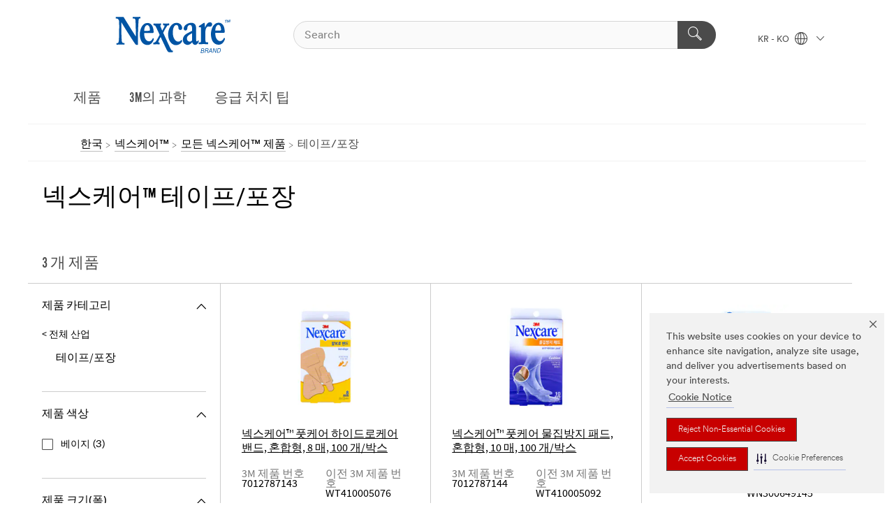

--- FILE ---
content_type: text/html; charset=UTF-8
request_url: https://www.nexcare.co.kr/3M/ko_KR/p/pc/tapes-wraps/
body_size: 12617
content:
<!DOCTYPE html>
<html lang="ko-KR">
 <head><meta http-equiv="X-UA-Compatible" content="IE=EDGE"><script type="text/javascript" src="https://cdn-prod.securiti.ai/consent/auto_blocking/0638aaa2-354a-44c0-a777-ea4db9f7bf8a/89436956-fd73-4994-98fb-45ed651e0cda.js"></script><script>(function(){var s=document.createElement('script');s.src='https://cdn-prod.securiti.ai/consent/cookie-consent-sdk-loader.js';s.setAttribute('data-tenant-uuid', '0638aaa2-354a-44c0-a777-ea4db9f7bf8a');s.setAttribute('data-domain-uuid', '89436956-fd73-4994-98fb-45ed651e0cda');s.setAttribute('data-backend-url', 'https://app.securiti.ai');s.setAttribute('data-skip-css', 'false');s.defer=true;var parent_node=document.head || document.body;parent_node.appendChild(s);})()</script><script src="https://tags.tiqcdn.com/utag/3m/3m-apac/prod/utag.sync.js"></script><script>if (typeof utag_data == 'undefined') utag_data = {};</script><style>.MMM--site-bd .mds-wrapper p{margin:0;}.mds-wrapper .mds-titleWithText_content--body p, .mds-wrapper .mds-stackableimages_container--content p, .mds-wrapper .mds-content-cards_grid_card_body .mds-font_body p, .mds-wrapper .mds-contentCTA_content--body p, .mds-wrapper .mds-accordion_content--text>p, .mds-wrapper .mds-tabs_items--content>div>p, .mds-wrapper .mds-verticaltabs_content--text>p{margin-bottom:15px;}.MMM--site-bd .mds-wrapper .mds-margin_large--bottom{margin-bottom: 20px;}.MMM--site-bd .mds-wrapper .mds-margin_large--top{margin-top: 20px;}.MMM--site-bd .mds-wrapper ol{margin:0;}.MMM--site-bd .mds-wrapper .mds-titleWithText_content--body ol, .MMM--site-bd .mds-wrapper .mds-titleWithText_content--body ul, .MMM--site-bd .mds-wrapper .mds-stackableimages_container--content ol, .MMM--site-bd .mds-wrapper .mds-stackableimages_container--content ul, .MMM--site-bd .mds-wrapper .mds-content-cards_grid_card_body .mds-font_body ol, .MMM--site-bd .mds-wrapper .mds-content-cards_grid_card_body .mds-font_body ul, .MMM--site-bd .mds-wrapper .mds-contentCTA_content--body ol, .MMM--site-bd .mds-wrapper .mds-contentCTA_content--body ul, .MMM--site-bd .mds-wrapper .mds-accordion_content--text>ol, .MMM--site-bd .mds-wrapper .mds-accordion_content--text>ul, .MMM--site-bd .mds-wrapper .mds-tabs_items--content>div>ol, .MMM--site-bd .mds-wrapper .mds-tabs_items--content>div>ul, .MMM--site-bd .mds-wrapper .mds-verticaltabs_content--text>ol, .MMM--site-bd .mds-wrapper .mds-verticaltabs_content--text>ul{padding-left: 22px;}</style><style>.MMM--themeWrapper .rC-06-Toggle .tabs .MMM--vListtohList ul li{ line-height: 2; }</style>
<title>넥스케어™  테이프/포장 | 한국쓰리엠</title>
  <meta charset="utf-8">
  <meta name="viewport" content="width=device-width, initial-scale=1.0">
<meta name="DCSext.Brand" content="Nexcare">
<meta name="DCSext.Business" content="Consumer Business Group">
<meta name="DCSext.CDC" content="FP">
<meta name="DCSext.Dimension_FUZE_Featured_Brands" content="Nexcare">
<meta name="DCSext.ewcd_url" content="Z6_79L2HO02KO3O10Q639V7L0A534 | Z6_79L2HO02K8CKC06I93TPR10V45">
<meta name="DCSext.locale" content="ko_KR">
<meta name="DCSext.page" content="CORP_SNAPS_BRAND_Nexcare_KR">
<meta name="DCSext.platform" content="FUZE">
<meta name="DCSext.site" content="CORP_SNAPS_GPH">
<meta name="WT.dcsvid" content="">
<meta name="application-name" content="MMM-ext">
<meta name="dc_coverage" content="KR">
<meta name="description" content="테이프/포장">
<meta name="format-detection" content="telephone=no">
<meta name="generatedBySNAPS" content="true">
<meta http-equiv="cleartype" content="on">
<meta http-equiv="format-detection" content="telephone=no">
<meta http-equiv="imagetoolbar" content="no">
<meta name="mmmsite" content="CORP_SNAPS_GPH">
<meta name="pageTemplateId" content="PageSlot">
<meta name="mmm:serp" content="https://www.nexcare.co.kr/3M/ko_KR/p/pc/tapes-wraps/"/>
<link rel="canonical" href="https://www.nexcare.co.kr/3M/ko_KR/p/pc/tapes-wraps/" /><!--  <PageMap><DataObject type="server"><Attribute name="node">fd-4 | WebSphere_Portal</Attribute>
<Attribute name="placeUniquename">CORP_SNAPS_GPH</Attribute>
<Attribute name="sitebreadcrumb">Z6_79L2HO02K8CKC06I93TPR10V45</Attribute>
<Attribute name="themeVersion">2025.12</Attribute>
<Attribute name="pageUniquename">CORP_SNAPS_BRAND_Nexcare_KR</Attribute>
</DataObject>
<DataObject type="page"><Attribute name="site">Z6_79L2HO02KO3O10Q639V7L0A534 | CORP_SNAPS_GPH</Attribute>
<Attribute name="currentpage">Z6_79L2HO02K8CKC06I93TPR10V45</Attribute>
<Attribute name="currentuniquename">CORP_SNAPS_BRAND_Nexcare_KR</Attribute>
</DataObject>
</PageMap> --><link rel="shortcut icon" type="image/ico" href="/favicon.ico" />
<link rel="apple-touch-icon-precomposed" sizes="57x57" href="/3m_theme_assets/themes/3MTheme/assets/images/unicorn/3M_Bookmark_Icon_57x57.png" />
<link rel="apple-touch-icon-precomposed" sizes="60x60" href="/3m_theme_assets/themes/3MTheme/assets/images/unicorn/3M_Bookmark_Icon_60x60.png" />
<link rel="apple-touch-icon-precomposed" sizes="72x72" href="/3m_theme_assets/themes/3MTheme/assets/images/unicorn/3M_Bookmark_Icon_72x72.png" />
<link rel="apple-touch-icon-precomposed" sizes="76x76" href="/3m_theme_assets/themes/3MTheme/assets/images/unicorn/3M_Bookmark_Icon_76x76.png" />
<link rel="apple-touch-icon-precomposed" sizes="114x114" href="/3m_theme_assets/themes/3MTheme/assets/images/unicorn/3M_Bookmark_Icon_114x114.png" />
<link rel="apple-touch-icon-precomposed" sizes="120x120" href="/3m_theme_assets/themes/3MTheme/assets/images/unicorn/3M_Bookmark_Icon_120x120.png" />
<link rel="apple-touch-icon-precomposed" sizes="144x144" href="/3m_theme_assets/themes/3MTheme/assets/images/unicorn/3M_Bookmark_Icon_144x144.png" />
<link rel="apple-touch-icon-precomposed" sizes="152x152" href="/3m_theme_assets/themes/3MTheme/assets/images/unicorn/3M_Bookmark_Icon_152x152.png" />
<link rel="apple-touch-icon-precomposed" sizes="180x180" href="/3m_theme_assets/themes/3MTheme/assets/images/unicorn/3M_Bookmark_Icon_180x180.png" />
<meta name="msapplication-TileColor" content="#ffffff" />
<meta name="msapplication-square70x70logo" content="/3m_theme_assets/themes/3MTheme/assets/images/unicorn/smalltile.png" />
<meta name="msapplication-square150x150logo" content="/3m_theme_assets/themes/3MTheme/assets/images/unicorn/mediumtile.png" />
<meta name="msapplication-wide310x150logo" content="/3m_theme_assets/themes/3MTheme/assets/images/unicorn/widetile.png" />
<meta name="msapplication-square310x310logo" content="/3m_theme_assets/themes/3MTheme/assets/images/unicorn/largetile.png" />
<link rel="alternate" hreflang="en-AU" href="https://www.nexcare.com.au/3M/en_AU/p/pc/tapes-wraps/" /><link rel="alternate" hreflang="ko-KR" href="https://www.nexcare.co.kr/3M/ko_KR/p/pc/tapes-wraps/" /><link rel="alternate" hreflang="fr-BE" href="https://www.nexcare.3mbelgique.be/3M/fr_BE/p/pc/tapes-wraps/" /><link rel="alternate" hreflang="es-MX" href="https://www.nexcare.com.mx/3M/es_MX/p/pc/tapes-wraps/" /><link rel="alternate" hreflang="nl-NL" href="https://www.nexcare.3mnederland.nl/3M/nl_NL/p/pc/tapes-wraps/" /><link rel="alternate" hreflang="fr-CA" href="https://www.nexcare.ca/3M/fr_CA/p/pc/tapes-wraps/" /><link rel="alternate" hreflang="es-AR" href="https://www.nexcare.3m.com.ar/3M/es_AR/p/pc/tapes-wraps/" /><link rel="alternate" hreflang="es-CR" href="https://www.nexcare.3m.co.cr/3M/es_CR/p/pc/tapes-wraps/" /><link rel="alternate" hreflang="zh-TW" href="https://www.nexcare.com.tw/3M/zh_TW/p/pc/tapes-wraps/" /><link rel="alternate" hreflang="zh-HK" href="https://www.nexcare.com.hk/3M/zh_HK/p/pc/tapes-wraps/" /><link rel="alternate" hreflang="pt-BR" href="https://www.nexcare.com.br/3M/pt_BR/p/pc/tapes-wraps/" /><link rel="alternate" hreflang="es-CL" href="https://www.nexcare.3mchile.cl/3M/es_CL/p/pc/tapes-wraps/" /><link rel="alternate" hreflang="de-DE" href="https://www.nexcare.de/3M/de_DE/p/pc/tapes-wraps/" /><link rel="alternate" hreflang="en-AE" href="https://www.nexcare.3mae.ae/3M/en_AE/p/pc/tapes-wraps/" /><link rel="alternate" hreflang="da-DK" href="https://www.nexcare.3mdanmark.dk/3M/da_DK/p/pc/tapes-wraps/" /><link rel="alternate" hreflang="en-HK" href="https://www.nexcare.com.hk/3M/en_HK/p/pc/tapes-wraps/" /><link rel="alternate" hreflang="it-IT" href="https://www.nexcare.it/3M/it_IT/p/pc/tapes-wraps/" /><link rel="alternate" hreflang="pt-PT" href="https://www.nexcare.3m.com.pt/3M/pt_PT/p/pc/tapes-wraps/" /><link rel="alternate" hreflang="en-US" href="https://www.nexcare.com/3M/en_US/p/pc/tapes-wraps/" /><link rel="alternate" hreflang="en-CA" href="https://www.nexcare.ca/3M/en_CA/p/pc/tapes-wraps/" /><link rel="alternate" hreflang="nl-BE" href="https://www.nexcare.3mbelgie.be/3M/nl_BE/p/pc/tapes-wraps/" /><link rel="alternate" hreflang="es-ES" href="https://www.nexcare.3m.com.es/3M/es_ES/p/pc/tapes-wraps/" /><link rel="alternate" hreflang="sv-SE" href="https://www.nexcare.3msverige.se/3M/sv_SE/p/pc/tapes-wraps/" /><link rel="alternate" hreflang="ja-JP" href="https://www.nexcare.jp/3M/ja_JP/p/pc/tapes-wraps/" /><link rel="alternate" hreflang="en-SG" href="https://www.nexcare.3m.com.sg/3M/en_SG/p/pc/tapes-wraps/" /><link rel="alternate" hreflang="es-CO" href="https://www.nexcare.3m.com.co/3M/es_CO/p/pc/tapes-wraps/" /><link rel="alternate" hreflang="de-CH" href="https://www.nexcare.3mschweiz.ch/3M/de_CH/p/pc/tapes-wraps/" /><link rel="alternate" hreflang="es-NI" href="https://www.nexcare.3m.com.ni/3M/es_NI/p/pc/tapes-wraps/" /><link rel="alternate" hreflang="es-PE" href="https://www.nexcare.3m.com.pe/3M/es_PE/p/pc/tapes-wraps/" /><link rel="alternate" hreflang="fr-FR" href="https://www.nexcare.fr/3M/fr_FR/p/pc/tapes-wraps/" /><link rel="alternate" hreflang="de-AT" href="https://www.nexcare.3maustria.at/3M/de_AT/p/pc/tapes-wraps/" /><link rel="alternate" hreflang="fr-CH" href="https://www.nexcare.3msuisse.ch/3M/fr_CH/p/pc/tapes-wraps/" /><link rel="alternate" hreflang="no-NO" href="https://www.nexcare.3mnorge.no/3M/no_NO/p/pc/tapes-wraps/" /><link rel="stylesheet" href="/3m_theme_assets/themes/Iconic/assets/css/build/phoenix.css" />
<link rel="stylesheet" href="/3m_theme_assets/themes/Iconic/assets/css/unicorn-icons.css" />
<link rel="stylesheet" href="/3m_theme_assets/static/MDS/mammoth.css" />
<link rel="stylesheet" href="/3m_theme_assets/themes/Iconic/assets/css/build/lion-nexcare_v7.css" />
<link rel="stylesheet" media="print" href="/3m_theme_assets/themes/Iconic/assets/css/build/unicorn-print.css" />
<link rel="stylesheet" media="print" href="/3m_theme_assets/themes/Iconic/assets/css/build/lion-nexcare_v7-print.css" />
<!--[if IE]><![endif]-->
<!--[if (IE 8)|(IE 7)]>
<script type="text/javascript">
document.getElementById("js-main_style").setAttribute("href", "");
</script>

<![endif]-->
<!--[if lte IE 6]><![endif]-->
<script type="text/javascript" src="/3m_theme_assets/themes/3MTheme/assets/scripts/mmmSettings.js"></script><link rel="stylesheet" href="/3m_theme_assets/themes/3MTheme/assets/css/build/gsn.css" />
<link rel="stylesheet" href="/3m_theme_assets/themes/3MTheme/assets/css/static/MyAccountDropdown/MyAccountDropdown.css" />


<script>(window.BOOMR_mq=window.BOOMR_mq||[]).push(["addVar",{"rua.upush":"false","rua.cpush":"false","rua.upre":"false","rua.cpre":"false","rua.uprl":"false","rua.cprl":"false","rua.cprf":"false","rua.trans":"","rua.cook":"false","rua.ims":"false","rua.ufprl":"false","rua.cfprl":"false","rua.isuxp":"false","rua.texp":"norulematch","rua.ceh":"false","rua.ueh":"false","rua.ieh.st":"0"}]);</script>
                              <script>!function(e){var n="https://s.go-mpulse.net/boomerang/";if("False"=="True")e.BOOMR_config=e.BOOMR_config||{},e.BOOMR_config.PageParams=e.BOOMR_config.PageParams||{},e.BOOMR_config.PageParams.pci=!0,n="https://s2.go-mpulse.net/boomerang/";if(window.BOOMR_API_key="UWRYR-C88R8-XEZDS-AZ97P-LXP2F",function(){function e(){if(!o){var e=document.createElement("script");e.id="boomr-scr-as",e.src=window.BOOMR.url,e.async=!0,i.parentNode.appendChild(e),o=!0}}function t(e){o=!0;var n,t,a,r,d=document,O=window;if(window.BOOMR.snippetMethod=e?"if":"i",t=function(e,n){var t=d.createElement("script");t.id=n||"boomr-if-as",t.src=window.BOOMR.url,BOOMR_lstart=(new Date).getTime(),e=e||d.body,e.appendChild(t)},!window.addEventListener&&window.attachEvent&&navigator.userAgent.match(/MSIE [67]\./))return window.BOOMR.snippetMethod="s",void t(i.parentNode,"boomr-async");a=document.createElement("IFRAME"),a.src="about:blank",a.title="",a.role="presentation",a.loading="eager",r=(a.frameElement||a).style,r.width=0,r.height=0,r.border=0,r.display="none",i.parentNode.appendChild(a);try{O=a.contentWindow,d=O.document.open()}catch(_){n=document.domain,a.src="javascript:var d=document.open();d.domain='"+n+"';void(0);",O=a.contentWindow,d=O.document.open()}if(n)d._boomrl=function(){this.domain=n,t()},d.write("<bo"+"dy onload='document._boomrl();'>");else if(O._boomrl=function(){t()},O.addEventListener)O.addEventListener("load",O._boomrl,!1);else if(O.attachEvent)O.attachEvent("onload",O._boomrl);d.close()}function a(e){window.BOOMR_onload=e&&e.timeStamp||(new Date).getTime()}if(!window.BOOMR||!window.BOOMR.version&&!window.BOOMR.snippetExecuted){window.BOOMR=window.BOOMR||{},window.BOOMR.snippetStart=(new Date).getTime(),window.BOOMR.snippetExecuted=!0,window.BOOMR.snippetVersion=12,window.BOOMR.url=n+"UWRYR-C88R8-XEZDS-AZ97P-LXP2F";var i=document.currentScript||document.getElementsByTagName("script")[0],o=!1,r=document.createElement("link");if(r.relList&&"function"==typeof r.relList.supports&&r.relList.supports("preload")&&"as"in r)window.BOOMR.snippetMethod="p",r.href=window.BOOMR.url,r.rel="preload",r.as="script",r.addEventListener("load",e),r.addEventListener("error",function(){t(!0)}),setTimeout(function(){if(!o)t(!0)},3e3),BOOMR_lstart=(new Date).getTime(),i.parentNode.appendChild(r);else t(!1);if(window.addEventListener)window.addEventListener("load",a,!1);else if(window.attachEvent)window.attachEvent("onload",a)}}(),"".length>0)if(e&&"performance"in e&&e.performance&&"function"==typeof e.performance.setResourceTimingBufferSize)e.performance.setResourceTimingBufferSize();!function(){if(BOOMR=e.BOOMR||{},BOOMR.plugins=BOOMR.plugins||{},!BOOMR.plugins.AK){var n=""=="true"?1:0,t="",a="clnpaeyxblnnk2lnbvxa-f-ff517a066-clientnsv4-s.akamaihd.net",i="false"=="true"?2:1,o={"ak.v":"39","ak.cp":"832420","ak.ai":parseInt("281472",10),"ak.ol":"0","ak.cr":8,"ak.ipv":4,"ak.proto":"h2","ak.rid":"eec3c166","ak.r":44093,"ak.a2":n,"ak.m":"dsca","ak.n":"essl","ak.bpcip":"18.218.240.0","ak.cport":36824,"ak.gh":"23.33.28.152","ak.quicv":"","ak.tlsv":"tls1.3","ak.0rtt":"","ak.0rtt.ed":"","ak.csrc":"-","ak.acc":"","ak.t":"1768754542","ak.ak":"hOBiQwZUYzCg5VSAfCLimQ==KEqQLwN5ekDZx0meEMcC+hj5a88i2cEEWJdr6t6dedNtr3w3DL+lWGbstxyb9ditLbOwhcNnHFgz9FRiTZtnCaptYGDwJAu3KldckXDuc1RbctgHs2gaRJUKfrhy6rC4TfH5Fv2JKvHhEP2hpJXv870qVhPMdRHtk6/Kw/WvKb2TdoLv857B2lzXQu2wAM3g2ewvSB9X4ofQhjAAxWBgp69JOPT0F92fQ/+Pyk5GvqQBgvMRucdnXAS2clcEoGDss4+gKByyec+1L15350otX5v2qYEovGtT57eb+LaWN8tEM6yu3zBVtZsBO/k3M3RUhCat8astW2jVwPm0gLiK2d/Dit+0a2RobdoCBEGXErAoAUrEdccPpMIW2NIfqJn0sQyhUF23q6FRiWyVOJXFVtkk9ewMVRsO17zD8b1e3CU=","ak.pv":"279","ak.dpoabenc":"","ak.tf":i};if(""!==t)o["ak.ruds"]=t;var r={i:!1,av:function(n){var t="http.initiator";if(n&&(!n[t]||"spa_hard"===n[t]))o["ak.feo"]=void 0!==e.aFeoApplied?1:0,BOOMR.addVar(o)},rv:function(){var e=["ak.bpcip","ak.cport","ak.cr","ak.csrc","ak.gh","ak.ipv","ak.m","ak.n","ak.ol","ak.proto","ak.quicv","ak.tlsv","ak.0rtt","ak.0rtt.ed","ak.r","ak.acc","ak.t","ak.tf"];BOOMR.removeVar(e)}};BOOMR.plugins.AK={akVars:o,akDNSPreFetchDomain:a,init:function(){if(!r.i){var e=BOOMR.subscribe;e("before_beacon",r.av,null,null),e("onbeacon",r.rv,null,null),r.i=!0}return this},is_complete:function(){return!0}}}}()}(window);</script></head>
<body class="MMM--bodyContain MMM--body_1440"><div class="MMM--skipMenu" id="top"><ul class="MMM--skipList"><li><a href="#js-gsnMenu">다른 국가로 이동</a></li><li><a href="#ssnMenu">사이트창으로 이동</a></li><li><a href="#pageContent">페이지로 이동</a></li><li><a href="#js-searchBar">검색창으로 이동</a></li><li><a href="#help--links">연락처 정보로 이동</a></li><li><a href="/3M/ko_KR/nexcare-kr/site-map/">사이트맵</a></li></ul>
</div>

    <div id="js-bodyWrapper" class="MMM--themeWrapper MMM--theme_noHashBG">
        <div class="m-dropdown-list_overlay"></div>
    <nav class="m-nav">      
      <div class="is-header_container h-fitWidth m-header_container">
        <div class="m-header">          
          <a href="/3M/ko_KR/nexcare-kr/" aria-label="3M Logo - Opens in a new window" class="is-3MLogo m-header_logo l-smallMarginRight h-linkNoUnderline l-centerVertically" title="Nexcare™ Korea">
            <img class="h-onDesktop m-header_logoImg" src="/3m_theme_assets/themes/3MTheme/assets/images/lion/nexcare/Nexcare_logo_desktop.svg" alt="Nexcare Logo" />
            <img class="h-notOnDesktop l-img" src="/3m_theme_assets/themes/3MTheme/assets/images/lion/nexcare/Nexcare_logo_desktop.svg" alt="Nexcare Logo" />
          </a>                          

          

<div class="m-header_search l-smallMarginRight">
  <form class="h-fitHeight" id="typeahead-root" action="https://www.nexcare.co.kr/3M/ko_KR/p/">
    <input id="js-searchBar" class="m-header_searchbar h-fitWidth h-fitHeight l-centerVertically is-searchbar" name="Ntt" type="search" placeholder="Search" aria-label="검색">
    <button class="m-header_searchbutton" type="submit" value="검색" aria-label="검색">
      <i class="MMM--icn MMM--icn_search color--white"></i>
    </button><input type="hidden" name="rt" value="sa">
  </form>
</div>


          <div style="display: inline-block" class="h-notOnDesktop">
            <div class="m-header_menu l-centerVertically h-notOnDesktop">
              <a href="#" class="h-linkNoUnderline link--dark is-header_menuLink is-collapsed m-header_menuLink" aria-haspopup="true" aria-controls="navOptions" aria-label="오픈 내비게이션" data-openlabel="오픈 내비게이션" data-closelabel="닫기">
                <i class="MMM--icn MMM--icn_hamburgerMenu is-header_menuIcon m-header_menuIcn"></i>
              </a>
              <i class="MMM--icn MMM--icn_close link--dark m-header_hiddenIcn m-header_menuIcn"></i>
            </div>
          </div>
          <div class="m-header--fix"></div>
        </div>
                
        
        <div class="m-header-madbar h-notOnDesktop">
          <div class="MAD-Bar">
            <div class="m-account mad-section">
              
            </div>
          </div>
        </div>
                
        <div class="m-header_overlay"></div>
        
        <!-- Profile Management Pop-Up -->

        <div class="is-dropdown h-hidden m-navbar_container">
          <div class="m-navbar_overlay h-fitHeight h-notOnMobile is-overlay h-notOnDesktop"></div>
          <div class="m-navbar">
            <div class="m-navbar_level-1 js-navbar_level-1">

              
              <div class="m-navbar_localization l-centerVertically">
                <a href="#" class="link--dark l-centerVertically is-localeToggle">KR - KO
                  <i class="MMM--icn MMM--icn_localizationGlobe l-centerVertically m-navbar_localGlobe" style="padding-left: 5px;"></i>
                  <i class="MMM--icn MMM--icn_down_arrow h-onDesktop" style="padding-left: 10px; font-size: 11px;"></i></a>
              </div>
              <div id="js-gsnMenu" class="m-navbar_nav">

                
<ul id="navOptions" role="menubar">
<li class="m-navbar_listItem">
        <a href="#" id="navbar_link-prod" class="is-navbar_link m-navbar_link" aria-haspopup="true" aria-expanded="false">제품</a>
      </li><li class="m-navbar_listItem">
        <a href="#" id="navbar_link-perf" class="is-navbar_link m-navbar_link" aria-haspopup="true" aria-expanded="false">3M의 과학</a>
      </li><li class="m-navbar_listItem">
        <a href="#" id="navbar_link-tips" class="is-navbar_link m-navbar_link" aria-haspopup="true" aria-expanded="false">응급 처치 팁</a>
      </li>
</ul>
<div class="m-navbar_localOverlay is-localePopUp h-hidden">
  <div class="m-navbar_localPopup m-navbar_popup font--standard" aria-modal="true" role="dialog" aria-label="language switcher dialog">
    <button
      class="m-navbar-localClose m-btn--close color--silver is-close h-notOnDesktop"
      aria-label="닫기"><i class="MMM--icn MMM--icn_close"></i></button>
    <div class="font--standard m-navbar_popupTitle">Nexcare™ Korea</div>
    <form>
      <div class="font--standard m-navbar_popupOptions"><input type="radio" name="locale" value="https://www.nexcare.co.kr/3M/ko_KR/p/pc/tapes-wraps/" id="locale-kr-ko" class="m-radioInput" checked>
      	    <label class="m-radioInput_label" for="locale-kr-ko">한국어 - KO</label><br></div>
      <a href="https://www.nexcare.com/3M/en_WW/nexcare-global/" aria-label="Change Nexcare Location" class="link">Change Nexcare Location</a>
      <button type="submit" value="제출" class="m-btn m-btn--red m-navbar_localeSave is-saveLocale">저장</button>
    </form>
  </div>
  <div class="m-overlay h-onDesktop is-close"></div>
</div>
              </div>
            </div>

            <div class="m-dropdown-list js-navbar_level-2">

              <!-- Dropdown Lists Header -->
<div class="m-dropdown-list_header">
  <button class="m-dropdown-list_backBtn js-dropdown-list_backBtn">
    <i class="MMM--icn MMM--icn_lt2"></i>
  </button>
  <div class="m-dropdown-list_title">
<label id="dropdown-list_prod-title">제품</label>
      <label id="dropdown-list_perf-title">3M의 과학</label>
      <label id="dropdown-list_tips-title">응급 처치 팁</label>
      
  </div>
</div><!-- End of the dropdown list header --><ul id="prod-list" class="l-dropdown-list_container" role="menu" aria-hidden="true"><li class="l-dropdown-list" role="menuitem">
      <a href="https://www.nexcare.co.kr/3M/ko_KR/p/pc/bandages/" aria-label="밴드" class="MMM--basicLink">
        밴드
      </a>
    </li><li class="l-dropdown-list" role="menuitem">
      <a href="https://www.nexcare.co.kr/3M/ko_KR/p/pc/hot-cold-packs/" aria-label="냉온 팩" class="MMM--basicLink">
        냉온 팩
      </a>
    </li><li class="l-dropdown-list" role="menuitem">
      <a href="https://www.nexcare.co.kr/3M/ko_KR/p/pc/skin-care/" aria-label="스킨 케어" class="MMM--basicLink">
        스킨 케어
      </a>
    </li><li class="l-dropdown-list" role="menuitem">
      <a href="https://www.nexcare.co.kr/3M/ko_KR/p/pc/tapes-wraps/" aria-label="테이프/포장" class="MMM--basicLink">
        테이프/포장
      </a>
    </li><li class="l-dropdown-list" role="menuitem">
      <a href="https://www.nexcare.co.kr/3M/ko_KR/p/pc/wound-dressings/" aria-label="상처 드레싱" class="MMM--basicLink">
        상처 드레싱
      </a>
    </li><li class="l-dropdown-list_last-item" role="menuitem"><a class="l-dropdown-list_view-all-prod" href="https://www.nexcare.co.kr/3M/ko_KR/p/">모든 넥스케어™ 제품</a>     
      <button class="m-btn js-backtoTopBtn">
        <i class="MMM--icn MMM--icn_arrowUp"></i>
      </button>
    </li></ul>
<ul id="perf-list" class="l-dropdown-list_container" role="menu" aria-hidden="true"><li class="l-dropdown-list" role="menuitem">
      <a href="/3M/ko_KR/nexcare-kr/performance/performance-gallery/hydrocolloid-technology-for-blisters-acne/" aria-label="하이드로콜로이드" class="MMM--basicLink">
        하이드로콜로이드
      </a>
    </li><li class="l-dropdown-list" role="menuitem">
      <a href="/3M/ko_KR/nexcare-kr/performance/performance-gallery/waterproof-technology/" aria-label="방수" class="MMM--basicLink">
        방수
      </a>
    </li><li class="l-dropdown-list_last-item" role="menuitem">     
      <button class="m-btn js-backtoTopBtn">
        <i class="MMM--icn MMM--icn_arrowUp"></i>
      </button>
    </li></ul>
<ul id="tips-list" class="l-dropdown-list_container" role="menu" aria-hidden="true"><li class="l-dropdown-list" role="menuitem">
      <a href="/3M/ko_KR/nexcare-kr/tips-and-kits/?key=c-상황별%20처치법" aria-label="상황별 처치법" class="MMM--basicLink">
        상황별 처치법
      </a>
    </li><li class="l-dropdown-list" role="menuitem">
      <a href="/3M/ko_KR/nexcare-kr/tips-and-kits/?key=c-팁" aria-label="팁" class="MMM--basicLink">
        팁
      </a>
    </li><li class="l-dropdown-list_last-item" role="menuitem">     
      <button class="m-btn js-backtoTopBtn">
        <i class="MMM--icn MMM--icn_arrowUp"></i>
      </button>
    </li></ul>


            </div>            
          </div>
        </div>
      </div>
    </nav>
    <div class="m-navbar_profileOverlay is-profileToggle is-close h-hidden"></div>
    <div class="m-navbar_signInOverlay m-overlay is-signInToggle is-close h-hidden"></div>
<div class="MMM--site-bd">
  <div class="MMM--grids" id="pageContent">
  <div class="MMM--siteNav">
  <div class="MMM--breadcrumbs_theme">
  <ol class="MMM--breadcrumbs-list" itemscope itemtype="https://schema.org/BreadcrumbList"><li itemprop="itemListElement" itemscope itemtype="https://schema.org/ListItem"><a href="https://www.3m.co.kr/3M/ko_KR/company-kr/" itemprop="item"><span itemprop="name">한국</span></a><i class="MMM--icn MMM--icn_breadcrumb"></i>
          <meta itemprop="position" content="1" /></li><li itemprop="itemListElement" itemscope itemtype="https://schema.org/ListItem"><a href="/3M/ko_KR/nexcare-kr/" itemprop="item"><span itemprop="name">넥스케어™</span></a><i class="MMM--icn MMM--icn_breadcrumb"></i>
          <meta itemprop="position" content="2" /></li><li itemprop="itemListElement" itemscope itemtype="https://schema.org/ListItem"><a href="https://www.nexcare.co.kr/3M/ko_KR/p/" itemprop="item"><span itemprop="name">모든  넥스케어™ 제품</span></a><i class="MMM--icn MMM--icn_breadcrumb"></i>
          <meta itemprop="position" content="3" /></li><li itemprop="itemListElement" itemscope itemtype="https://schema.org/ListItem"><span itemprop="name">테이프/포장</span><link itemprop="url" href="#"><meta itemprop="position" content="4" /></li></ol>
  
</div>

        </div><div class="hiddenWidgetsDiv">
	<!-- widgets in this container are hidden in the UI by default -->
	<div class='component-container ibmDndRow hiddenWidgetsContainer id-Z7_79L2HO02K8CKC06I93TPR10VK2' name='ibmHiddenWidgets' ></div><div style="clear:both"></div>
</div>

<div class="MMM--grids">
  <div class='component-container MMM--grids-col_single MMM--grids-col ibmDndColumn id-Z7_79L2HO02K8CKC06I93TPR10VK6' name='ibmMainContainer' ><div class='component-control id-Z7_79L2HO02K8CKC06I93TPR10V63' ><span id="Z7_79L2HO02K8CKC06I93TPR10V63"></span><html><head><meta name="viewport" content="width=device-width"/><script>window.__INITIAL_DATA = {"queryId":"a46d3477-b057-4b2c-9967-fdb39c259c33","canonicalUrl":"https://www.nexcare.co.kr/3M/ko_KR/p/pc/tapes-wraps/","endpoints":{"pcpShowNext":"https://www.nexcare.co.kr/snaps2/api/pcp-show-next/https/www.nexcare.co.kr/3M/ko_KR/p/pc/tapes-wraps/","pcpFilter":"https://www.nexcare.co.kr/snaps2/api/pcp/https/www.nexcare.co.kr/3M/ko_KR/p/pc/tapes-wraps/","analyticsUrl":"https://searchapi.3m.com/search/analytics/v1/public/signal/?client=branded","pcpShowMoreHidden":"","snapServerUrl":"https://www.nexcare.co.kr/snaps2/"},"metadata":{"cdc":"FP","hreflang":{"de_AT":"https://www.nexcare.3maustria.at/3M/de_AT/p/pc/tapes-wraps/","it_IT":"https://www.nexcare.it/3M/it_IT/p/pc/tapes-wraps/","fr_BE":"https://www.nexcare.3mbelgique.be/3M/fr_BE/p/pc/tapes-wraps/","en_AU":"https://www.nexcare.com.au/3M/en_AU/p/pc/tapes-wraps/","pt_BR":"https://www.nexcare.com.br/3M/pt_BR/p/pc/tapes-wraps/","fr_FR":"https://www.nexcare.fr/3M/fr_FR/p/pc/tapes-wraps/","ja_JP":"https://www.nexcare.jp/3M/ja_JP/p/pc/tapes-wraps/","de_DE":"https://www.nexcare.de/3M/de_DE/p/pc/tapes-wraps/","zh_TW":"https://www.nexcare.com.tw/3M/zh_TW/p/pc/tapes-wraps/","de_CH":"https://www.nexcare.3mschweiz.ch/3M/de_CH/p/pc/tapes-wraps/","zh_HK":"https://www.nexcare.com.hk/3M/zh_HK/p/pc/tapes-wraps/","es_MX":"https://www.nexcare.com.mx/3M/es_MX/p/pc/tapes-wraps/","es_CO":"https://www.nexcare.3m.com.co/3M/es_CO/p/pc/tapes-wraps/","es_ES":"https://www.nexcare.3m.com.es/3M/es_ES/p/pc/tapes-wraps/","en_HK":"https://www.nexcare.com.hk/3M/en_HK/p/pc/tapes-wraps/","es_CL":"https://www.nexcare.3mchile.cl/3M/es_CL/p/pc/tapes-wraps/","nl_NL":"https://www.nexcare.3mnederland.nl/3M/nl_NL/p/pc/tapes-wraps/","es_PE":"https://www.nexcare.3m.com.pe/3M/es_PE/p/pc/tapes-wraps/","fr_CA":"https://www.nexcare.ca/3M/fr_CA/p/pc/tapes-wraps/","es_CR":"https://www.nexcare.3m.co.cr/3M/es_CR/p/pc/tapes-wraps/","nl_BE":"https://www.nexcare.3mbelgie.be/3M/nl_BE/p/pc/tapes-wraps/","sv_SE":"https://www.nexcare.3msverige.se/3M/sv_SE/p/pc/tapes-wraps/","es_AR":"https://www.nexcare.3m.com.ar/3M/es_AR/p/pc/tapes-wraps/","da_DK":"https://www.nexcare.3mdanmark.dk/3M/da_DK/p/pc/tapes-wraps/","es_NI":"https://www.nexcare.3m.com.ni/3M/es_NI/p/pc/tapes-wraps/","en_SG":"https://www.nexcare.3m.com.sg/3M/en_SG/p/pc/tapes-wraps/","fr_CH":"https://www.nexcare.3msuisse.ch/3M/fr_CH/p/pc/tapes-wraps/","ko_KR":"https://www.nexcare.co.kr/3M/ko_KR/p/pc/tapes-wraps/","en_US":"https://www.nexcare.com/3M/en_US/p/pc/tapes-wraps/","en_CA":"https://www.nexcare.ca/3M/en_CA/p/pc/tapes-wraps/","en_AE":"https://www.nexcare.3mae.ae/3M/en_AE/p/pc/tapes-wraps/","no_NO":"https://www.nexcare.3mnorge.no/3M/no_NO/p/pc/tapes-wraps/","pt_PT":"https://www.nexcare.3m.com.pt/3M/pt_PT/p/pc/tapes-wraps/"},"business":"Consumer Business Group","brand":"Nexcare™"},"breadCrumb":[{"value":"제품","removeUrl":"https://www.nexcare.co.kr/3M/ko_KR/p/"},{"value":"테이프/포장"}],"total":3,"greater":false,"items":[{"hasMoreOptions":false,"imageUrl":"https://multimedia.3m.com/mws/media/2314578J/3m-nexcare-foot-protection-bandage-assorted.jpg","altText":"넥스케어™ 발 보호 밴드","name":"넥스케어™ 풋케어 하이드로케어 밴드, 혼합형, 8 매, 100 개/박스","url":"https://www.nexcare.co.kr/3M/ko_KR/p/d/v000570556/","isParent":true,"position":0,"stockNumber":"7012787143","originalMmmid":"7012787143","upc":"08806080039389","previousStockNumber":"WT410005076","displayScope":["bcom","3mcom"]},{"hasMoreOptions":false,"imageUrl":"https://multimedia.3m.com/mws/media/2314586J/3m-nexcare-blister-prevention-pad-assorted.jpg","altText":"넥스케어™ 물집 방지 패드","name":"넥스케어™ 풋케어 물집방지 패드, 혼합형, 10 매, 100 개/박스","url":"https://www.nexcare.co.kr/3M/ko_KR/p/d/v000570572/","isParent":true,"position":1,"stockNumber":"7012787144","originalMmmid":"7012787144","upc":"08806080039402","previousStockNumber":"WT410005092","displayScope":["bcom","3mcom"]},{"hasMoreOptions":false,"imageUrl":"https://multimedia.3m.com/mws/media/2318598J/3m-nexcare-hydro-foot-care-bandage-assorted.jpg","altText":"넥스케어™ 풋케어 밴드, 혼합형, 4 매, 100 개/박스","name":"넥스케어™ 풋케어 밴드, 혼합형, 4 매, 100 개/박스","url":"https://www.nexcare.co.kr/3M/ko_KR/p/d/v000570512/","isParent":true,"position":2,"stockNumber":"7012783270","originalMmmid":"7012783270","upc":"08806080039365","previousStockNumber":"WN300649145","displayScope":["bcom","3mcom"]}],"aggregations":{"sticky":{"brandedCollection":{"isMultiSelect":false,"name":"제품 라인업","id":"attrh1153"},"brandedCategories":{"isMultiSelect":false,"name":"제품 카테고리"}},"dynamic":{"제품 색상":{"isMultiSelect":true,"name":"제품 색상","id":"attra1798","type":"enum","facets":[{"id":"베이지","value":"베이지","count":3,"url":"https://www.nexcare.co.kr/3M/ko_KR/p/pc/tapes-wraps/","api":"https://www.nexcare.co.kr/snaps2/api/pcp/https/www.nexcare.co.kr/3M/ko_KR/p/pc/tapes-wraps/","params":"attra1798=%EB%B2%A0%EC%9D%B4%EC%A7%80","selected":false}]},"제품 크기(폭)":{"isMultiSelect":true,"name":"제품 크기(폭)","id":"attrh776","type":"number","facets":[{"id":"70","value":"70","count":1,"uom":"mm","url":"https://www.nexcare.co.kr/3M/ko_KR/p/pc/tapes-wraps/","api":"https://www.nexcare.co.kr/snaps2/api/pcp/https/www.nexcare.co.kr/3M/ko_KR/p/pc/tapes-wraps/","params":"attrh776=70~mm","selected":false}]},"Waterproof":{"isMultiSelect":true,"name":"Waterproof","id":"attra1156","type":"enum","facets":[{"id":"없음","value":"없음","count":2,"url":"https://www.nexcare.co.kr/3M/ko_KR/p/pc/tapes-wraps/","api":"https://www.nexcare.co.kr/snaps2/api/pcp/https/www.nexcare.co.kr/3M/ko_KR/p/pc/tapes-wraps/","params":"attra1156=%EC%97%86%EC%9D%8C","selected":false},{"id":"가능","value":"가능","count":1,"url":"https://www.nexcare.co.kr/3M/ko_KR/p/pc/tapes-wraps/","api":"https://www.nexcare.co.kr/snaps2/api/pcp/https/www.nexcare.co.kr/3M/ko_KR/p/pc/tapes-wraps/","params":"attra1156=%EA%B0%80%EB%8A%A5","selected":false}]},"길이(미터법)":{"isMultiSelect":true,"name":"길이(미터법)","id":"attrh778","type":"number","facets":[{"id":"120","value":"120","count":1,"uom":"mm","url":"https://www.nexcare.co.kr/3M/ko_KR/p/pc/tapes-wraps/","api":"https://www.nexcare.co.kr/snaps2/api/pcp/https/www.nexcare.co.kr/3M/ko_KR/p/pc/tapes-wraps/","params":"attrh778=120~mm","selected":false}]}}},"translations":{"country":"한국쓰리엠","primaryPageTitle":"{brand} {collection} {productCategory} ","stockNumber":"3M 제품 번호","viewResults":"검색 결과 보기","previousStockNumber":"이전 3M 제품 번호","for":"- {industry}","allMmmProducts":"모든 {brand} 제품","products":"개 제품","catalogId":"3M Catalog ID","showAll":"전체 보기","catBrandPageTitle":"{brand} {category}","replacementId":"Replacement ID","categories":"Categories","all":"전체 산업","product":"개 제품","brands":"Brands","brandProductcategories":"제품 카테고리","healthCareStatement":"<strong class=\\\"MMM--txt_bold\\\">Legal Notice:</strong> You are on a site intended for healthcare professionals. The basic information contained in the instructions for use of the medical device is available on individual product pages.","clear":"선택 취소","yourSelections":"선택 항목: ","upc":"UPC","productNumber":"Product Number","allProducts":"모든 제품","capProducts":"제품","filter":"필터","alternativeId":"추천 제품 번호","industries":"Industries","showMore":"더보기","noAdditionalFiltersAvailable":"추가 필터를 사용할 수 없습니다.","partNumber":"Part Number","viewXProducts":"{##}개 제품보기","optionsAvailable":"옵션이 있는 제품","safetyIndustrialStatement":"The products depicted or mentioned on this page are medical devices. Please always carefully read the instructions for use (if issued) and information on the safe use of the product.","brandCollections":"제품 라인업"},"primaryPageTitle":"넥스케어™  테이프/포장","secondaryPageTitle":"","locale":"ko_KR","brandedSite":["Nexcare","KR"],"highlightRichContent":false,"uniqueName":"CORP_SNAPS_BRAND_Nexcare_KR","pageKey":"pcp","fuzeRequest":true}
</script><style>#SNAPS2_root{visibility: hidden;opacity: 0;} 
 </style>
<script>(window.BOOMR_mq=window.BOOMR_mq||[]).push(["addVar",{"rua.upush":"false","rua.cpush":"false","rua.upre":"false","rua.cpre":"false","rua.uprl":"false","rua.cprl":"false","rua.cprf":"false","rua.trans":"","rua.cook":"false","rua.ims":"false","rua.ufprl":"false","rua.cfprl":"false","rua.isuxp":"false","rua.texp":"norulematch","rua.ceh":"false","rua.ueh":"false","rua.ieh.st":"0"}]);</script>
                              <script>!function(e){var n="https://s.go-mpulse.net/boomerang/";if("False"=="True")e.BOOMR_config=e.BOOMR_config||{},e.BOOMR_config.PageParams=e.BOOMR_config.PageParams||{},e.BOOMR_config.PageParams.pci=!0,n="https://s2.go-mpulse.net/boomerang/";if(window.BOOMR_API_key="UWRYR-C88R8-XEZDS-AZ97P-LXP2F",function(){function e(){if(!o){var e=document.createElement("script");e.id="boomr-scr-as",e.src=window.BOOMR.url,e.async=!0,i.parentNode.appendChild(e),o=!0}}function t(e){o=!0;var n,t,a,r,d=document,O=window;if(window.BOOMR.snippetMethod=e?"if":"i",t=function(e,n){var t=d.createElement("script");t.id=n||"boomr-if-as",t.src=window.BOOMR.url,BOOMR_lstart=(new Date).getTime(),e=e||d.body,e.appendChild(t)},!window.addEventListener&&window.attachEvent&&navigator.userAgent.match(/MSIE [67]\./))return window.BOOMR.snippetMethod="s",void t(i.parentNode,"boomr-async");a=document.createElement("IFRAME"),a.src="about:blank",a.title="",a.role="presentation",a.loading="eager",r=(a.frameElement||a).style,r.width=0,r.height=0,r.border=0,r.display="none",i.parentNode.appendChild(a);try{O=a.contentWindow,d=O.document.open()}catch(_){n=document.domain,a.src="javascript:var d=document.open();d.domain='"+n+"';void(0);",O=a.contentWindow,d=O.document.open()}if(n)d._boomrl=function(){this.domain=n,t()},d.write("<bo"+"dy onload='document._boomrl();'>");else if(O._boomrl=function(){t()},O.addEventListener)O.addEventListener("load",O._boomrl,!1);else if(O.attachEvent)O.attachEvent("onload",O._boomrl);d.close()}function a(e){window.BOOMR_onload=e&&e.timeStamp||(new Date).getTime()}if(!window.BOOMR||!window.BOOMR.version&&!window.BOOMR.snippetExecuted){window.BOOMR=window.BOOMR||{},window.BOOMR.snippetStart=(new Date).getTime(),window.BOOMR.snippetExecuted=!0,window.BOOMR.snippetVersion=12,window.BOOMR.url=n+"UWRYR-C88R8-XEZDS-AZ97P-LXP2F";var i=document.currentScript||document.getElementsByTagName("script")[0],o=!1,r=document.createElement("link");if(r.relList&&"function"==typeof r.relList.supports&&r.relList.supports("preload")&&"as"in r)window.BOOMR.snippetMethod="p",r.href=window.BOOMR.url,r.rel="preload",r.as="script",r.addEventListener("load",e),r.addEventListener("error",function(){t(!0)}),setTimeout(function(){if(!o)t(!0)},3e3),BOOMR_lstart=(new Date).getTime(),i.parentNode.appendChild(r);else t(!1);if(window.addEventListener)window.addEventListener("load",a,!1);else if(window.attachEvent)window.attachEvent("onload",a)}}(),"".length>0)if(e&&"performance"in e&&e.performance&&"function"==typeof e.performance.setResourceTimingBufferSize)e.performance.setResourceTimingBufferSize();!function(){if(BOOMR=e.BOOMR||{},BOOMR.plugins=BOOMR.plugins||{},!BOOMR.plugins.AK){var n=""=="true"?1:0,t="",a="clnpaeyxblnnk2lnbvxa-f-ff517a066-clientnsv4-s.akamaihd.net",i="false"=="true"?2:1,o={"ak.v":"39","ak.cp":"832420","ak.ai":parseInt("281472",10),"ak.ol":"0","ak.cr":8,"ak.ipv":4,"ak.proto":"h2","ak.rid":"eec3c166","ak.r":44093,"ak.a2":n,"ak.m":"dsca","ak.n":"essl","ak.bpcip":"18.218.240.0","ak.cport":36824,"ak.gh":"23.33.28.152","ak.quicv":"","ak.tlsv":"tls1.3","ak.0rtt":"","ak.0rtt.ed":"","ak.csrc":"-","ak.acc":"","ak.t":"1768754542","ak.ak":"hOBiQwZUYzCg5VSAfCLimQ==KEqQLwN5ekDZx0meEMcC+hj5a88i2cEEWJdr6t6dedNtr3w3DL+lWGbstxyb9ditLbOwhcNnHFgz9FRiTZtnCaptYGDwJAu3KldckXDuc1RbctgHs2gaRJUKfrhy6rC4TfH5Fv2JKvHhEP2hpJXv870qVhPMdRHtk6/Kw/WvKb2TdoLv857B2lzXQu2wAM3g2ewvSB9X4ofQhjAAxWBgp69JOPT0F92fQ/+Pyk5GvqQBgvMRucdnXAS2clcEoGDss4+gKByyec+1L15350otX5v2qYEovGtT57eb+LaWN8tEM6yu3zBVtZsBO/k3M3RUhCat8astW2jVwPm0gLiK2d/Dit+0a2RobdoCBEGXErAoAUrEdccPpMIW2NIfqJn0sQyhUF23q6FRiWyVOJXFVtkk9ewMVRsO17zD8b1e3CU=","ak.pv":"279","ak.dpoabenc":"","ak.tf":i};if(""!==t)o["ak.ruds"]=t;var r={i:!1,av:function(n){var t="http.initiator";if(n&&(!n[t]||"spa_hard"===n[t]))o["ak.feo"]=void 0!==e.aFeoApplied?1:0,BOOMR.addVar(o)},rv:function(){var e=["ak.bpcip","ak.cport","ak.cr","ak.csrc","ak.gh","ak.ipv","ak.m","ak.n","ak.ol","ak.proto","ak.quicv","ak.tlsv","ak.0rtt","ak.0rtt.ed","ak.r","ak.acc","ak.t","ak.tf"];BOOMR.removeVar(e)}};BOOMR.plugins.AK={akVars:o,akDNSPreFetchDomain:a,init:function(){if(!r.i){var e=BOOMR.subscribe;e("before_beacon",r.av,null,null),e("onbeacon",r.rv,null,null),r.i=!0}return this},is_complete:function(){return!0}}}}()}(window);</script></head><body><!-- SNAPS 2 HTML starts here --><div id="SNAPS2_root" class="sps2 mds-wrapper"><div class="sps2-pcp"><div class="sps2-title"><h1 class="mds-font_header--1">넥스케어™  테이프/포장</h1></div><div class="sps2-richContentContainer"></div><div class="sps2-bar"><div class="sps2-bar--top" id="sps2-products"><h2 class="sps2-bar_total mds-font_header--4">3<!-- --> <!-- -->개 제품</h2><div class="sps2-lhn_toggle"><button class="mds-button mds-button_secondary mds-button_secondary--small ">필터</button></div></div></div><div class="sps2-lhngallery"><div class="sps2-lhn--container sps2-lhn--hidden"><div class="sps2-lhn"><div class="sps2-lhn_header"><p class="mds-font_header--5">필터</p><button aria-label="Close" class="sps2-lhn_close"><i class="MMM--icn MMM--icn_close"></i></button></div><nav class="sps2-lhn_categories" aria-label="[Filtering Options]"><div class="sps2-lhn_category"><div class="mds-accordion"><button class="sps2-lhn_name" id="lhn-accordion_header--" aria-expanded="false" aria-controls="lhn-accordion_section--"><h3 class="mds-font_header--6 sps2-link_header--secondary">제품 카테고리</h3><i aria-hidden="true" class="MMM--icn MMM--icn_lt2"></i></button><div class="sps2-lhn_accordion--hide" id="lhn-accordion_section--" aria-labelledby="lhn-accordion_header--"><ul class="sps2-lhn_filters"><li class="sps2-lhn_hierarchy--link"><a class="sps2-lhn_link" href="/3M/ko_KR/p/">&lt; 전체 산업</a></li><li class="sps2-lhn_hierarchy--heading"><p>테이프/포장</p></li></ul></div></div></div><div class="sps2-lhn_category"><div class="mds-accordion"><button class="sps2-lhn_name" id="lhn-accordion_header--" aria-expanded="false" aria-controls="lhn-accordion_section--"><h3 class="mds-font_header--6 sps2-link_header--secondary">제품 색상</h3><i aria-hidden="true" class="MMM--icn MMM--icn_lt2"></i></button><div class="sps2-lhn_accordion--hide" id="lhn-accordion_section--" aria-labelledby="lhn-accordion_header--"><ul class="sps2-lhn_filters"><li><div class="mds-form_checkbox  mds-form_checkbox--x-small"><input type="checkbox" name="제품_색상|베이지" placeholder=" " id="제품_색상|베이지" aria-labelledby="제품_색상|베이지-Label 제품_색상|베이지-requiredLabel"/><span class="mds-form_checkboxBox mds-form_checkboxBox--secondary"></span><label for="제품_색상|베이지" class="mds-form_checkboxLabel " id="제품_색상|베이지-Label">베이지 (3)</label></div></li></ul></div></div></div><div class="sps2-lhn_category"><div class="mds-accordion"><button class="sps2-lhn_name" id="lhn-accordion_header--" aria-expanded="false" aria-controls="lhn-accordion_section--"><h3 class="mds-font_header--6 sps2-link_header--secondary">제품 크기(폭)</h3><i aria-hidden="true" class="MMM--icn MMM--icn_lt2"></i></button><div class="sps2-lhn_accordion--hide" id="lhn-accordion_section--" aria-labelledby="lhn-accordion_header--"><ul class="sps2-lhn_filters"><li><div class="mds-form_checkbox  mds-form_checkbox--x-small"><input type="checkbox" name="제품_크기(폭)|70_mm" placeholder=" " id="제품_크기(폭)|70_mm" aria-labelledby="제품_크기(폭)|70_mm-Label 제품_크기(폭)|70_mm-requiredLabel"/><span class="mds-form_checkboxBox mds-form_checkboxBox--secondary"></span><label for="제품_크기(폭)|70_mm" class="mds-form_checkboxLabel " id="제품_크기(폭)|70_mm-Label">70 mm (1)</label></div></li></ul></div></div></div><div class="sps2-lhn_category"><div class="mds-accordion"><button class="sps2-lhn_name" id="lhn-accordion_header--" aria-expanded="false" aria-controls="lhn-accordion_section--"><h3 class="mds-font_header--6 sps2-link_header--secondary">Waterproof</h3><i aria-hidden="true" class="MMM--icn MMM--icn_lt2"></i></button><div class="sps2-lhn_accordion--hide" id="lhn-accordion_section--" aria-labelledby="lhn-accordion_header--"><ul class="sps2-lhn_filters"><li><div class="mds-form_checkbox  mds-form_checkbox--x-small"><input type="checkbox" name="Waterproof|없음" placeholder=" " id="Waterproof|없음" aria-labelledby="Waterproof|없음-Label Waterproof|없음-requiredLabel"/><span class="mds-form_checkboxBox mds-form_checkboxBox--secondary"></span><label for="Waterproof|없음" class="mds-form_checkboxLabel " id="Waterproof|없음-Label">없음 (2)</label></div></li><li><div class="mds-form_checkbox  mds-form_checkbox--x-small"><input type="checkbox" name="Waterproof|가능" placeholder=" " id="Waterproof|가능" aria-labelledby="Waterproof|가능-Label Waterproof|가능-requiredLabel"/><span class="mds-form_checkboxBox mds-form_checkboxBox--secondary"></span><label for="Waterproof|가능" class="mds-form_checkboxLabel " id="Waterproof|가능-Label">가능 (1)</label></div></li></ul></div></div></div><div class="sps2-lhn_category"><div class="mds-accordion"><button class="sps2-lhn_name" id="lhn-accordion_header--" aria-expanded="false" aria-controls="lhn-accordion_section--"><h3 class="mds-font_header--6 sps2-link_header--secondary">길이(미터법)</h3><i aria-hidden="true" class="MMM--icn MMM--icn_lt2"></i></button><div class="sps2-lhn_accordion--hide" id="lhn-accordion_section--" aria-labelledby="lhn-accordion_header--"><ul class="sps2-lhn_filters"><li><div class="mds-form_checkbox  mds-form_checkbox--x-small"><input type="checkbox" name="길이(미터법)|120_mm" placeholder=" " id="길이(미터법)|120_mm" aria-labelledby="길이(미터법)|120_mm-Label 길이(미터법)|120_mm-requiredLabel"/><span class="mds-form_checkboxBox mds-form_checkboxBox--secondary"></span><label for="길이(미터법)|120_mm" class="mds-form_checkboxLabel " id="길이(미터법)|120_mm-Label">120 mm (1)</label></div></li></ul></div></div></div></nav><div class="sps2-lhn_footer"><button class="mds-button mds-button_primary mds-button_primary--medium  ">검색 결과 보기</button></div></div></div><div class="sps2-gallery_container" role="main"><div class="sps2-gallery"><div class="sps2-content "><a class="mds-link" href="https://www.nexcare.co.kr/3M/ko_KR/p/d/v000570556/" title="넥스케어™ 풋케어 하이드로케어 밴드, 혼합형, 8 매, 100 개/박스"><div class="sps2-content_img"><img src="https://multimedia.3m.com/mws/media/2314578J/3m-nexcare-foot-protection-bandage-assorted.jpg" loading="lazy" alt="넥스케어™ 발 보호 밴드"/></div><div class="sps2-content_name"><p class="mds-link_product" title="넥스케어™ 풋케어 하이드로케어 밴드, 혼합형, 8 매, 100 개/박스">넥스케어™ 풋케어 하이드로케어 밴드, 혼합형, 8 매, 100 개/박스</p></div></a><div class="sps2-content_bv"></div><div class="sps2-content_data"><div class="sps2-content_data--set"><p class="sps2-content_data--label">3M 제품 번호</p><p class="sps2-content_data--number">7012787143</p></div><div class="sps2-content_data--set"><p class="sps2-content_data--label">이전 3M 제품 번호</p><p class="sps2-content_data--number">WT410005076</p></div><div class="sps2-content_data--set"><p class="sps2-content_data--label">UPC</p><p class="sps2-content_data--number">08806080039389</p></div></div></div><div class="sps2-content "><a class="mds-link" href="https://www.nexcare.co.kr/3M/ko_KR/p/d/v000570572/" title="넥스케어™ 풋케어 물집방지 패드, 혼합형, 10 매, 100 개/박스"><div class="sps2-content_img"><img src="https://multimedia.3m.com/mws/media/2314586J/3m-nexcare-blister-prevention-pad-assorted.jpg" loading="lazy" alt="넥스케어™ 물집 방지 패드"/></div><div class="sps2-content_name"><p class="mds-link_product" title="넥스케어™ 풋케어 물집방지 패드, 혼합형, 10 매, 100 개/박스">넥스케어™ 풋케어 물집방지 패드, 혼합형, 10 매, 100 개/박스</p></div></a><div class="sps2-content_bv"></div><div class="sps2-content_data"><div class="sps2-content_data--set"><p class="sps2-content_data--label">3M 제품 번호</p><p class="sps2-content_data--number">7012787144</p></div><div class="sps2-content_data--set"><p class="sps2-content_data--label">이전 3M 제품 번호</p><p class="sps2-content_data--number">WT410005092</p></div><div class="sps2-content_data--set"><p class="sps2-content_data--label">UPC</p><p class="sps2-content_data--number">08806080039402</p></div></div></div><div class="sps2-content "><a class="mds-link" href="https://www.nexcare.co.kr/3M/ko_KR/p/d/v000570512/" title="넥스케어™ 풋케어 밴드, 혼합형, 4 매, 100 개/박스"><div class="sps2-content_img"><img src="https://multimedia.3m.com/mws/media/2318598J/3m-nexcare-hydro-foot-care-bandage-assorted.jpg" loading="lazy" alt="넥스케어™ 풋케어 밴드, 혼합형, 4 매, 100 개/박스"/></div><div class="sps2-content_name"><p class="mds-link_product" title="넥스케어™ 풋케어 밴드, 혼합형, 4 매, 100 개/박스">넥스케어™ 풋케어 밴드, 혼합형, 4 매, 100 개/박스</p></div></a><div class="sps2-content_bv"></div><div class="sps2-content_data"><div class="sps2-content_data--set"><p class="sps2-content_data--label">3M 제품 번호</p><p class="sps2-content_data--number">7012783270</p></div><div class="sps2-content_data--set"><p class="sps2-content_data--label">이전 3M 제품 번호</p><p class="sps2-content_data--number">WN300649145</p></div><div class="sps2-content_data--set"><p class="sps2-content_data--label">UPC</p><p class="sps2-content_data--number">08806080039365</p></div></div></div></div></div></div></div></div><script defer="defer" src="https://www.nexcare.co.kr/snaps2/snaps2Client.0608f9630beeb8c013f5.js"></script><script defer="defer" src="https://www.nexcare.co.kr/snaps2/753.76486ac6569ebdef9473.js"></script><link rel="stylesheet" type="text/css" href="https://www.nexcare.co.kr/snaps2/css/snaps2.2a5352869e57a7177f9c.css"/><link rel="stylesheet" type="text/css" href="https://www.nexcare.co.kr/snaps2/magiczoomplus/magiczoomplus.css"/><link rel="stylesheet" type="text/css" href="https://players.brightcove.net/videojs-bc-playlist-ui/3/videojs-bc-playlist-ui.css"/><link rel="stylesheet" type="text/css" href="https://www.nexcare.co.kr/snaps2/magic360/magic360.css"/><link rel="stylesheet" type="text/css" href="https://www.nexcare.co.kr/snaps2/css/react-tooltip.css"/><link rel="stylesheet" type="text/css" href="https://www.nexcare.co.kr/snaps2/css/splide-core.css"/><link rel="stylesheet" type="text/css" href="https://www.nexcare.co.kr/snaps2/css/splide.css"/><style>#SNAPS2_root{visibility: visible;opacity: 1;transition: visibility 0s linear 0s, opacity 1000ms;}
</style><!-- SNAPS 2 HTML ends here --></body></html></div></div></div>
</div>
  </div><script type="text/javascript" language="javascript">loadPriorityModule('kungfu/customFonts/loader');</script><script src="https://use.typekit.net/jps7nlu.js"></script><div class="m-footer">


<div class="MMM--ftCTAs">
  
      <span class="MMM--ftCTALink">
        <a class="MMM--btn MMM--btn_tertiary mix-MMM--btn_linkInMobileOnly mix-MMM--btn_fullWidth MMM--btn_noAnimation MMM--txtCentered" href="/3M/ko_KR/nexcare-kr/contact-us/" title="고객지원">고객지원</a>
       </span>    
      
      <span class="MMM--ftCTALink">
        <a class="MMM--btn MMM--btn_tertiary mix-MMM--btn_fullWidth MMM--isOnMobile MMM--isNotOnTablet" href="tel:+0800334114" title="전화: 080-033-4114"><i class="MMM--icn MMM--icn_phone mix-MMM--icn_lrg MMM--isOnMobile MMM--isNotOnTablet"></i> 전화: 080-033-4114</a>
        <span class="MMM--isNotOnMobile">전화: 080-033-4114</span>
      </span>
      
</div>

<div class="m-footer_container">
        <ul class="m-footer_categories">
        
      
    <li class="m-footer_category">
      <a id="prod_ftr" role="button" class="m-footer_expHead link--dark is-expandable" aria-expanded="false" aria-controls="prod_ftr--links">제품</a>
      <ul id="prod_ftr--links" class="m-footer-expLinks" aria-labelledby="prod_ftr">
      <li class="m-footer-link">
              <a href="https://www.nexcare.co.kr/3M/ko_KR/p/pc/bandages/" title="밴드" aria-label="밴드" class="link--dark">밴드</a>
            </li><li class="m-footer-link">
              <a href="https://www.nexcare.co.kr/3M/ko_KR/p/pc/hot-cold-packs/" title="냉온 팩" aria-label="냉온 팩" class="link--dark">냉온 팩</a>
            </li><li class="m-footer-link">
              <a href="https://www.nexcare.co.kr/3M/ko_KR/p/pc/skin-care/" title="스킨 케어" aria-label="스킨 케어" class="link--dark">스킨 케어</a>
            </li><li class="m-footer-link">
              <a href="https://www.nexcare.co.kr/3M/ko_KR/p/pc/tapes-wraps/" title="테이프/포장" aria-label="테이프/포장" class="link--dark">테이프/포장</a>
            </li><li class="m-footer-link">
              <a href="https://www.nexcare.co.kr/3M/ko_KR/p/pc/wound-dressings/" title="상처 드레싱" aria-label="상처 드레싱" class="link--dark">상처 드레싱</a>
            </li><li class="m-footer-link">
              <a href="https://www.nexcare.co.kr/3M/ko_KR/p/" title="모든 넥스케어™ 제품" aria-label="모든 넥스케어™ 제품" class="link--dark">모든 넥스케어™ 제품</a>
            </li>
      </ul>
    </li>
    
      
    <li class="m-footer_category">
      <a id="perf_ftr" role="button" class="m-footer_expHead link--dark is-expandable" aria-expanded="false" aria-controls="perf_ftr--links">3M의 과학</a>
      <ul id="perf_ftr--links" class="m-footer-expLinks" aria-labelledby="perf_ftr">
      <li class="m-footer-link">
              <a href="/3M/ko_KR/nexcare-kr/performance/performance-gallery/hydrocolloid-technology-for-blisters-acne/" title="하이드로콜로이드" aria-label="하이드로콜로이드" class="link--dark">하이드로콜로이드</a>
            </li><li class="m-footer-link">
              <a href="/3M/ko_KR/nexcare-kr/performance/performance-gallery/waterproof-technology/" title="방수" aria-label="방수" class="link--dark">방수</a>
            </li>
      </ul>
    </li>
    
      
    <li class="m-footer_category">
      <a id="tips_ftr" role="button" class="m-footer_expHead link--dark is-expandable" aria-expanded="false" aria-controls="tips_ftr--links">응급 처치 팁</a>
      <ul id="tips_ftr--links" class="m-footer-expLinks" aria-labelledby="tips_ftr">
      <li class="m-footer-link">
              <a href="/3M/ko_KR/nexcare-kr/tips-and-kits/?key=c-상황별%20처치법" title="상황별 처치법" aria-label="상황별 처치법" class="link--dark">상황별 처치법</a>
            </li><li class="m-footer-link">
              <a href="/3M/ko_KR/nexcare-kr/tips-and-kits/?key=c-팁" title="팁" aria-label="팁" class="link--dark">팁</a>
            </li>
      </ul>
    </li>
    
      
    <li class="m-footer_category">
      <a id="help" role="button" class="m-footer_expHead link--dark is-expandable" aria-expanded="false" aria-controls="help--links">CONNECT</a>
      <ul id="help--links" class="m-footer-expLinks" aria-labelledby="help">
      <li class="m-footer-link">
              <a href="/3M/ko_KR/nexcare-kr/contact-us/" title="고객지원" aria-label="고객지원" class="link--dark">고객지원</a>
            </li><li class="m-footer-link">
              <a href="/3M/ko_KR/nexcare-kr/site-map/" title="사이트 맵" aria-label="사이트 맵" class="link--dark">사이트 맵</a>
            </li>
      </ul>
    </li>
    
    </ul>
    
<div class="m-footer_legal">
 
  <div class="m-footer_legal--logo">
    <a class="h-linkNoUnderline" href="/3M/ko_KR/nexcare-kr/" aria-label="3M Logo - Opens in a new window" target="_self">
    <img src="/3m_theme_assets/themes/3MTheme/assets/images/unicorn/Logo_mobile.png" alt="Nexcare Logo" />
    </a>
  </div>
 
  <div>
    <div class="m-footer_legalLinks">
<a href="https://www.3m.co.kr/3M/ko_KR/company-kr/legal-information/" class="m-footer_legalLink" title="법적정보" aria-label="법적정보">법적정보</a><div class="m-footer_legalSpan">|</div><a href="https://www.3m.co.kr/3M/ko_KR/company-kr/privacy-policy/" class="m-footer_legalLink" title="개인정보처리방침" aria-label="개인정보처리방침">개인정보처리방침</a><div class="m-footer_legalSpan">|</div><a href="#" class="js-gdprPrefs m-footer_legalLink" title="Cookie Preferences" aria-label="Cookie Preferences">Cookie Preferences</a>
    </div>
    <div class="m-footer_copyRight">&copy; 3M 2026. All Rights Reserved.<br><br>한국쓰리엠 ㈜<br>대표자 : 이정한 | 사업자등록번호 116-81-06399<br>주소: 서울특별시 영등포구 의사당대로 82, 21층 |  대표전화: 080-033-4114.</div> 
  </div>
</div>
  <div class="m-footer_socialContainer">
    <div class="m-footer_heading link--dark h-notOnTablet h-notOnMobile">팔로우하기</div>
    <ul class="m-footer-social">
	  
          <li lang="en"><a class="m-footer-socialIcn" href="https://www.linkedin.com/company/3m" title="LinkedIn" aria-label="LinkedIn - Opens in a new window" target="_blank">
            <i class="MMM--socialIcn MMM--socialIcn_linkedin color--iconGray"><span class="m-footer-socialIcn--outline"></span></i></a></li>
          
          <li lang="en"><a class="m-footer-socialIcn" href="https://youtube.com/c/3mkorea" title="YouTube" aria-label="YouTube - Opens in a new window" target="_blank">
            <i class="MMM--socialIcn MMM--socialIcn_youtube color--iconGray"><span class="m-footer-socialIcn--outline"></span></i></a></li>
          
          <li lang="en"><a class="m-footer-socialIcn" href="https://www.facebook.com/3M" title="Facebook" aria-label="Facebook - Opens in a new window" target="_blank">
            <i class="MMM--socialIcn MMM--socialIcn_facebook color--iconGray"><span class="m-footer-socialIcn--outline"></span></i></a></li>
          
          <li lang="en"><a class="m-footer-socialIcn" href="https://www.instagram.com/3mkorea/" title="Instagram" aria-label="Instagram - Opens in a new window" target="_blank">
            <i class="MMM--socialIcn MMM--socialIcn_instagram color--iconGray"><span class="m-footer-socialIcn--outline"></span></i></a></li>
                    		  
    </ul>
  
       <div class="m-footer_disclosure">3M and Nexcare are trademarks of 3M.</div>
       
  </div>
</div>
        
</div><script type="text/javascript" src="/wps/wcm/connect/English/Group+A/CORP_CustomScripts_Shared/CommerceConnectorScript/CommerceConnectorScript-JS?presentationtemplate=3M Design Patterns/PT%20-%20JS&subtype=javascript"></script>
    
<script src="/3m_theme_assets/themes/3MTheme/assets/scripts/build/require_config.js"></script>
<script>
SETTINGS.PLACEUN = "CORP_SNAPS_GPH";
        SETTINGS.LOCALE = "ko_KR";
        SETTINGS.openExternalLinks = true;
        SETTINGS.svgBorder = true;
        SETTINGS.theme = 'unicorn';
        SETTINGS.transparentLogo = "/3m_theme_assets/themes/3MTheme/assets/images/unicorn/Logo_Mobile_Transparent.png";
        SETTINGS.tweetTemplate = 'url={url}';
        SETTINGS.sfBeacon = false;
        SETTINGS.environment = 'prod';
        SETTINGS.uID = '';
        SETTINGS.APP_VERSION = '3.183.0';
        SETTINGS.typeAhead = false;
        SETTINGS.WS_URI = 'https://www.3m.com/3M/en_US/WCMPlaceSelector/helper/?m=ws&c=helperCallback&oid=';
        SETTINGS.TEALIUM = "3m-apac";
        SETTINGS.esTypeAhead = {enabled: false};
        SETTINGS.esTypeAheadTranslations = { productsTitle: 'Best Matching Products', suggestionsTitle: 'Search Suggestions', options: 'Options Available', productnumber: 'Product Number', partnumber: 'Part Number', mmmId: '3M ID', legId: 'Previous 3M Stock', upc: 'UPC', nationalstocknumber: 'NSN', catalogId: '3M Catalog ID', repeatId: 'Repeat ID', pdf: 'PDF', excel: 'Excel', word: 'Word', ppt: 'PPT'};
        SETTINGS.fontSettings = {'kitID': 'jps7nlu'};
        SETTINGS.txt_close = '닫기';

(function (context) {
        var require = context.require;
        var requirejs = context.requirejs;
        var define = context.define;

        require.config({
            baseUrl: SETTINGS.SCRIPT_PATH,
            // Params to append to the end of each js file request
            urlArgs: 'v=' + SETTINGS.APP_VERSION + (SETTINGS.CACHE_BUSTER != '' ? '&bust=' + SETTINGS.CACHE_BUSTER : ''),
            // Timeout to load each js file, in seconds
            waitSeconds: 120
        });

        /**
         * Set route and kick off RequireJs, which begins loading of scripts starting from main.js
         */
        require(['main'], function(app){
            require(pageLevelJS);
        });

    }(MMMRequire));
</script>
<script type="text/javascript" src="/3m_theme_assets/static/typeAhead/typeAheadV1.js"></script>
  <!-- [Edge-Cache-Tag: z6_79l2ho02k8ckc06i93tpr10v45, 0097230f-e9a9-413b-9dfc-bd0793a5c2e7, d0a2f071-ff86-4142-9d0c-231425b9b7ab, b0ea6581-cff9-43cd-98af-fe7698904f46, snaps-2.0-production-453, fd-4] -->
</body>
</html>

--- FILE ---
content_type: text/css
request_url: https://www.nexcare.co.kr/3m_theme_assets/themes/Iconic/assets/css/build/lion-nexcare_v7-print.css
body_size: 63096
content:
.MMM--rowClear{clear:both;overflow:hidden}.MMM--gutterRight{margin-right:10px}.MMM--alignLeft{text-align:left}.MMM--alignRight{text-align:right}.MMM--floatLeft{float:left}.MMM--floatRight{float:right}.MMM--linkList{display:table}.MMM--linkList li{display:table-cell;padding:0 2px;vertical-align:middle}.MMM--menuList{margin:15px 15px 0 15px}.MMM--menuList li a{position:relative;border-bottom:none}.MMM--menuList li a:hover{border-bottom:none}.MMM--menuExpand{position:relative;padding-right:15px}.MMM--colorBar{border-image:url("/3m_theme_assets/themes/3MTheme/assets/images/unicorn/GradientBar.svg") 10 10 stretch;border-top:1px solid}@-moz-document url-prefix(){.MMM--colorBar{background-image:url("/3m_theme_assets/themes/3MTheme/assets/images/unicorn/GradientBar_deprecated.svg") 10 10 stretch}}.MMM--theme_noHashBG .MMM--colorBar{border-image:url("/3m_theme_assets/themes/3MTheme/assets/images/unicorn/gradientBar-RedtoOrange.svg") 10 10 stretch}.MMM--menuDivider{clear:both;border:0;border-bottom:1px solid #bfbfbf;padding:0}.MMM--themeOverlay{position:fixed;top:0;left:0;z-index:100;width:100%;height:100%}.MMM--themeOverlayBdy{z-index:90}.MMM--themeOverlayGrey{background-color:#a8a8a8;-ms-filter:'progid:DXImageTransform.Microsoft.Alpha(Opacity=50)';background-color:rgba(108,108,108,0.5)}.MMM--bulletList ul{margin:0 0 1em 0;list-style-type:disc;line-height:1.3}.MMM--bulletList ul li{margin-left:2em}.MMM--noMesh{background-image:none}.MMM--themeWrapper{left:0;transition:top 1s ease, right 1s ease, bottom 1s ease, left 1s ease, width 1s ease, height 1s ease}.MMM--themeWrapper.MMM--gsnEnabled{position:relative;left:80%;cursor:pointer}.MMM--theme-hd{display:table;position:relative;width:100%;z-index:100}.MMM--theme-hd:after{content:'';background-image:url("/3m_theme_assets/themes/3MTheme/assets/images/unicorn/GradientBar.svg");background-size:cover;position:relative;display:block;top:100%;width:100%;height:5px}@-moz-document url-prefix(){.MMM--theme-hd:after{background-image:url("/3m_theme_assets/themes/3MTheme/assets/images/unicorn/GradientBar_deprecated.svg")}}.MMM--theme_noHashBG .MMM--theme-hd:after{background-image:url("/3m_theme_assets/themes/3MTheme/assets/images/unicorn/gradientBar-RedtoOrange.svg")}.MMM--theme-hd_inner{padding:15px 20px 10px;min-height:31px;overflow:hidden}.MMM--theme-hd a{border-bottom:none}.MMM--theme-hd a:hover{border-bottom:none}.MMM--logo{float:left;margin:15px 0 0 20px;max-width:60px;overflow:hidden}.MMM--logo a{display:block;border-bottom:none}.MMM--logo a:hover{border-bottom:none}.MMM--logo a:hover:not(.MMM--btn_noAnimation){border:none}.MMM--gsnList{float:left;width:50px;height:50px}.MMM--gsnLink{display:none}.MMM--gsnMenu{background-color:#5a5a5a;display:none;position:absolute;top:0;left:-100%;z-index:220;width:80%;height:100%;overflow-x:hidden;transition:1s}.MMM--gsnMenu.MMM--isActive{left:0;transition:1s;-webkit-transform:translateZ(0)}.MMM--gsnContainer{position:absolute;width:100%;transition:1s;z-index:100}.MMM--gsnMesh{background-image:url("/3m_theme_assets/themes/3MTheme/assets/images/unicorn/repeating_meshed_grid.png");opacity:.25;position:absolute;top:0;left:0;width:100%;height:100%;z-index:10}.MMM--noMesh .MMM--gsnMesh{background-image:none}.MMM--gsnLogo{margin:15px 25px}.MMM--gsnPrimaryContain .MMM--isTertiary,.MMM--gsnSecondaryContain .MMM--isTertiary,.MMM--gsnPrimaryContain .MMM--isNotPrimary,.MMM--gsnSecondaryContain .MMM--isPrimary,.MMM--gsnTertiaryContain .MMM--isPrimary{display:none}.MMM--gsnMenu .MMM--searchBar{display:block;margin:20px 20px 10px}.MMM--gsnMenu .MMM--menuList{position:absolute;left:100%;margin:0;width:100%;transition:1s}.MMM--gsnPrimaryContain.MMM--gsnMenu .MMM--menuList{background-color:#5a5a5a}.MMM--gsnSecondaryContain.MMM--gsnMenu .MMM--menuList{background-color:#d2d2d2}.MMM--gsnTertiaryContain.MMM--gsnMenu .MMM--menuList{background-color:#f9f9f9}.MMM--gsnMenu .MMM--menuList.MMM--isActive{left:0;margin:0}.MMM--gsnMenu .MMM--menuList.MMM--isNotActive{left:-100%}.MMM--gsnMenu .MMM--gsnDynamic li{border-bottom:1px solid #838383}.MMM--gsnMenu .MMM--gsnDynamic li:first-child{border-top:1px solid #838383}.MMM--gsnDynamic:after{content:'';display:block;height:20px}.MMM--gsnMenu a{display:table-cell;width:600px;height:36px;padding:10px 20px;font-weight:bold;color:#fff;vertical-align:middle}.MMM--gsnMenu a:hover{color:#fff}.MMM--gsnMenu a i{position:absolute;right:15px;top:50%;transform:translate(0, calc(-50% - 1px))}.MMM--gsnMenu a i:before{font-size:16px}.MMM--gsnDynamic a i:before{font-size:10px}.MMM--gsnPrimaryContain,.MMM--gsnPrimaryContain .MMM--gsnContainer{background-color:#5a5a5a}.MMM--gsnPrimary .MMM--gsnDynamic{text-transform:uppercase}.MMM--gsnPrimary a,.MMM--gsnPrimary a:hover,.MMM--gsnPrimary a:active,.MMM--gsnPrimary a:visited{color:#fff}.MMM--gsnSecondaryContain,.MMM--gsnSecondaryContain .MMM--gsnContainer{background-color:#d2d2d2}.MMM--gsnSecondaryContain .MMM--gsnMesh{opacity:.5}.MMM--gsnSecondaryContain li{border-bottom:1px solid #9d9d9d}.MMM--gsnSecondaryContain .MMM--gsnDynamic li:first-child{border-top:1px solid #9d9d9d}.MMM--gsnSecondary .MMM--menuBack{background-color:#5a5a5a;color:#fff}.MMM--gsnSecondary .MMM--menuBack:hover{color:#fff}.MMM--gsnMenu a.MMM--menuBack i{float:left}.MMM--gsnTertiaryContain,.MMM--gsnTertiaryContain .MMM--gsnContainer{background-color:#f9f9f9}.MMM--gsnTertiaryContain .MMM--gsnMesh{opacity:1}.MMM--gsnTertiaryContain li{border-bottom:1px solid #bbbbbb}.MMM--gsnTertiaryContain .MMM--gsnDynamic li:first-child{border-top:1px solid #bbbbbb}.MMM--gsnTertiaryContain .MMM--menuBack{background-color:#d2d2d2}.MMM--gsnSecondary a,.MMM--gsnTertiary a,.MMM--gsnSecondary a:hover,.MMM--gsnTertiary a:hover{color:#000000}.MMM--gsnSubMenu{display:none}.MMM--gsnSubMenu li.MMM--isEmpty,.MMM--gsnDynamic li.MMM--isEmpty{display:none}.MMM--hdSearchUtil{float:right}.MMM--hdSearchUtil a{border-bottom:none}.MMM--hdSearchUtil a:hover{border-bottom:none}.MMM--mobileSearchBar{background-color:#5a5a5a;position:absolute;top:65px;z-index:100;border:1px solid #c8c8c8;border-top:none;width:87%;width:calc(100% - 42px);padding:10px 20px}.MMM--theme-hd .MMM--searchBar{display:none}.MMM--mobileSearchBar .MMM--searchBar{display:block}.MMM--searchMarkets{display:none}.MMM--styledMarkets{display:none}.MMM--searchInput{float:left;box-sizing:content-box;border:1px solid #e1e1e1;border-right:none;margin:0;width:81%;width:calc(100% - 19px);height:27px;padding:1px 1px 1px 12px}.MMM--searchInput:focus{text-align:left}.MMM--themeSearchBtn{background-color:#ffffff;position:absolute;right:20px;margin:0;border:1px solid #e1e1e1;border-left:none;height:25px;padding:2px 7px;cursor:pointer}.MMM--themeSearchBtn .MMM--icn_search:before{font-size:16px}.MMM--typeAhead{background-color:#ffffff;display:none;position:absolute;top:31px;left:0;border:1px solid #e1e1e1;padding:20px 30px}.MMM--typeAhead li{line-height:24px}.MMM--utilityLinks li{position:relative}.MMM--utilityLinks li:last-child:after{background-color:transparent}.MMM--utilityLinks .MMM--icn{position:relative;top:8px;left:8px;vertical-align:bottom}.MMM--utilityLinks li.MMM--isActive{background-color:#5a5a5a}.MMM--utilityLinks li.MMM--isActive:after{content:'';background-color:#5a5a5a;display:block;position:absolute;top:100%;left:0;width:100%;height:10px}.MMM--icn .MMM--icnValue{position:absolute;left:6px;bottom:7px;width:18px;text-align:center;font-size:12px}.MMM--icnValue .MMM--icnValue_inner{font-size:12px}.MMM--utilityLinks a{display:block;min-width:40px;min-height:40px;color:#000}.MMM--utilityLinks a:hover,.MMM--utilityLinks a:active,.MMM--utilityLinks a:visited{color:#000}.MMM--utilityLinks li.MMM--isActive a{color:#fff}.MMM--utilityLinks .MMM--icn_profile:before{font-size:18px}.MMM--subNavDrawer{display:none;z-index:220}.MMM--subNavDrawer.MMM--isActive{display:block}.MMM--themeProfile,.MMM--themeMiniCart{background:#ffffff;display:none;position:absolute;border:1px solid #e1e1e1;border-radius:5px;width:200px;padding:30px 20px;z-index:220}.MMM--themeProfile.MMM--isActive,.MMM--themeMiniCart.MMM--isActive{display:block}.MMM--themeProfile:before,.MMM--themeMiniCart:before{content:'';background:#e1e1e1;position:absolute;top:-14px;right:30px;width:1px;height:16px;transform:rotate(45deg)}.MMM--themeProfile:after,.MMM--themeMiniCart:after{content:'';background:#e1e1e1;position:absolute;top:-14px;right:19px;width:1px;height:16px;transform:rotate(135deg)}.MMM--themeProfile ul:before,.MMM--themeMiniCart ul:before{content:'';background:#ffffff;position:absolute;top:-1px;right:13px;width:23px;height:1px}.MMM--themeProfile li,.MMM--themeMiniCart li{padding:12px 0}.MMM--breadcrumbs_theme{display:none}.MMM--breadcrumbs_theme .MMM--breadcrumbs-list{margin-bottom:5px;padding-left:0}.MMM--breadcrumbs_theme .MMM--icn_breadcrumb{font-size:7px}.MMM--siteNav{background-color:#fff;border-bottom:1px solid #F2F2F2}.MMM--theme_noHashBG .MMM--siteNav{background-image:none}.MMM--siteNav .MMM--hdg{margin-bottom:0;padding:25px 20px 20px}.MMM--secondaryNav{display:table;width:90%;width:calc(100% - 40px);padding:0 20px 25px;z-index:90}.MMM--secondaryNav li{display:table-row;height:40px}.MMM--secondaryNav li.MMM--isActive{background-color:#5a5a5a}.MMM--secondaryNav li.MMM--isSelected{border-bottom:5px solid #ff0000;padding:10px 4px 5px 4px;margin:0 6px}.MMM--secondaryNav li.MMM--isSelected.MMM--isActive{border-bottom:0px solid #5a5a5a;padding:10px;margin:0}.MMM--secondaryNav li a{display:table-cell;border-top:1px solid #cbcbcb;border-bottom:none;padding:0 10px 0 20px;color:#000;font-size:14px;vertical-align:middle;text-transform:uppercase}.MMM--secondaryNav li a:hover,.MMM--secondaryNav li a:visited,.MMM--secondaryNav li a:active,.MMM--secondaryNav li a:focus{color:#000}.MMM--secondaryNav li.MMM--isActive a{color:#fff}.MMM--secondaryNav li a i{float:right;margin:3px 0 0 0;font-size:9px}.MMM--secondaryNav li.MMM--isActive i{color:#bfbfbf}.MMM--secondarySubNavList{background-color:#5a5a5a;display:none}.MMM--secondarySubNavList.MMM--isActive{display:block}.MMM--secondarySubNavList li{display:block;height:36px;padding:8px 0 8px 20px}.MMM--secondarySubNavList li a{display:inline;margin:0 10px 0 0;border-top:none;border-bottom:1px solid #838383;padding:0;color:#fff;text-transform:none}.MMM--secondarySubNavList li a:hover,.MMM--secondarySubNavList li a:active,.MMM--secondarySubNavList li a:visited{color:#fff}.MMM--theme-ft{background:#fff url("/3m_theme_assets/themes/3MTheme/assets/images/unicorn/repeating_hashedLines.png") repeat;border-top:20px;padding-bottom:30px;float:left;width:100%}.MMM--theme-ft:before{content:'';background-image:url("/3m_theme_assets/themes/3MTheme/assets/images/unicorn/GradientBar.svg");background-size:cover;position:relative;display:block;width:100%;height:22px}@-moz-document url-prefix(){.MMM--theme-ft:before{background-image:url("/3m_theme_assets/themes/3MTheme/assets/images/unicorn/GradientBar_deprecated.svg")}}.MMM--theme_noHashBG .MMM--theme-ft:before{background-image:url("/3m_theme_assets/themes/3MTheme/assets/images/unicorn/gradientBar-RedtoOrange.svg")}.MMM--theme_noHashBG .MMM--theme-ft{background-image:none}.MMM--ftCTAs{background-color:#5a5a5a;padding:10px}.MMM--ftCTAsRight a{border-color:#ffffff;margin:10px 0}.MMM--ftLinks{margin-top:15px;padding:0 20px}.MMM--ftLinkCol{border-bottom:1px solid #cbcbcb;padding:0 15px}.MMM--ftLinkCol.MMM--isActive{background-color:#5a5a5a}.MMM--ftLinkCol a.MMM--isActive{color:#fff}.MMM--ftLink .MMM--ftHdr{display:inline-block;position:relative;padding:5px;width:100%;color:#000;text-decoration:none;border-bottom:none;height:46px;line-height:46px;text-transform:uppercase}.MMM--ftLink .MMM--ftHdr i{float:right;margin:18px 0 0 0;font-size:9px}.MMM--ftHdr:hover{border-bottom:none}.MMM--ftrLinkList{display:none}.MMM--ftrLinkList.MMM--isActive{display:block}.MMM--ftrLinkList li{padding:5px 0}.MMM--ftrLinkList a{border-bottom-color:#ffffff}.MMM--ftrLinkList a,.MMM--ftrLinkList a:hover,.MMM--ftrLinkList a:visited,.MMM--ftrLinkList a:active{color:#fff;border-bottom-color:#ffffff}.MMM--ftSection{padding:30px 20px 0;overflow:hidden}.MMM--ftSection .MMM--hdg{text-transform:uppercase}.MMM--ftSection a{color:#000}.MMM--ftSection a:hover,.MMM--ftSection a:active,.MMM--ftSection a:visited{color:#000}.MMM--socialIcns{display:table;width:auto}.MMM--socialIcns li{display:table-cell;width:40px;padding:0 10px;text-align:center}.MMM--socialIcns li:first-child{padding-left:0}.MMM--socialIcns .MMM--socialIcn{min-width:40px;min-height:40px;font-size:30px}.MMM--socialIcns .MMM--socialIcn:before{position:relative;top:5px}.MMM--ftLocale a:not(.MMM--localeChange){color:#000;border-bottom:1px solid rgba(0,0,0,0.25)}a.MMM--localeChange{float:left;margin-right:15px;border-bottom:none;min-height:40px}.MMM--localeChange:hover{border-bottom:none}.MMM--ftLinkTM{font-size:10px}.MMM--ftLegalPrivacy{margin-bottom:5px}.MMM--ftLinkTM a{margin:0 5px}.MMM--ftLinkTM a:last-child{border-right:0 solid #000000}.MMM--ftLogo{margin-bottom:10px}.MMM--ftLogo a{border-bottom:none}.MMM--ftLogo a:hover{border-bottom:none}.MMM--cookieBox{background-color:#5a5a5a;display:none;color:#fff}.MMM--cookieBox p,.MMM--cookieBox ul{margin-bottom:1em}.MMM--cookieBox a,.MMM--cookieBox a:hover,.MMM--cookieBox a:active,.MMM--cookieBox a:visited{color:#fff;border-bottom:1px solid #fff}.MMM--cookieBox a.MMM--btn{color:#000}.MMM--cookieBox .MMM--accordionList_twisty{background-color:transparent}.MMM--cookieBox .MMM--accordionList a.MMM--accordionList-trigger:link,.MMM--cookieBox .MMM--accordionList a.MMM--accordionList-trigger:visited,.MMM--cookieBox .MMM--accordionList-infoContainer.MMM--isActive{background-color:transparent;color:#fff}.MMM--cookieBox .MMM--accordionList a.MMM--accordionList-trigger:link i,.MMM--cookieBox .MMM--accordionList a.MMM--accordionList-trigger:visited i,.MMM--cookieBox .MMM--accordionList a.MMM--accordionList-trigger:link i:before,.MMM--cookieBox .MMM--accordionList a.MMM--accordionList-trigger:visited i:before{color:#ffffff}.MMM-complianceInfoWrapper{width:100%;float:left}.MMM--complianceAcceptanceWrapper{float:right}.MMM--complianceAcceptanceWrapper a{padding:inherit}.MMM-complianceWrapper{padding:15px 10px 50px 10px}#MMM--personalization{background-color:#acebf2;padding:22px 50px 18px 25px;overflow:hidden}#MMM--salutation{float:left;width:50%;font-size:16px;font-weight:bold}#MMM--salutation a{margin-left:20px;border-bottom:0;color:#0066cc;font-size:13px;font-weight:normal}#MMM--salutation a:hover{border-bottom:1px solid #0066cc}.MMM--personalizationInfo{float:right;margin-top:20px;width:100%;text-align:right;font-weight:bold}.MMM--impersonator,.MMM--impersonatee{float:left;text-transform:uppercase}.MMM--themeTT{position:absolute;z-index:100;background:white;border:1px solid black;padding:.5em}.MMM--themeTT p,.MMM--themeTT ul{margin-top:1em}.MMM--themeTT ul{margin-left:1em;list-style-type:disc}.MMM--systemMsg{background-color:#FFDD00;margin:15px 0;text-align:center}.MMM--systemMsg{background-color:#FFDD00;margin:15px 0;padding:5px 15px;text-align:center}.MMM--complianceBanner{width:80%}.MMM--linkList li{padding:0 15px}.MMM--twoColumn{overflow:hidden}.MMM--column{float:left;width:49%}.MMM--columnBorder{border-right:1px solid #000000}.MMM--column60{width:54%}.MMM--column40{width:45%}.MMM--menuDivider{margin:40px 0;width:100%}.MMM--themeWrapper.MMM--gsnEnabled{left:inherit}.MMM--theme-hd{height:69px}.MMM--theme-hd_inner{float:left;margin:15px 18px 0 0;width:71%;width:calc(100% - 212px);padding:0;overflow:visible}.MMM--hdSearchUtil{width:90%;width:calc(100% - 50px);padding-left:50px}.MMM--logo{position:relative;top:0;left:0;float:left;margin:15px 20px 0 18px;width:156px;max-width:156px}.MMM--logo img{max-width:156px}.MMM--gsnList{position:absolute;z-index:210}.MMM--gsnList .MMM--icn_menu{display:inline-block}.MMM--gsnList.MMM--isActive{background-color:#5a5a5a;padding-top:10px}.MMM--gsnList.MMM--isActive:after{content:'';background-color:#5a5a5a;position:absolute;top:100%;width:50px;height:5px}.MMM--gsnMenuBtn.MMM--isActive{background-color:#5a5a5a;padding-bottom:5px;color:#ffffff}.MMM--gsnMenuBtn a{display:block;margin-left:5px;width:40px;height:40px;color:#000}.MMM--gsnMenuBtn a:hover,.MMM--gsnMenuBtn a:active,.MMM--gsnMenuBtn a:visited{color:#000}.MMM--gsnMenuBtn div{position:relative;top:-19px;left:2px}.MMM--gsnMenuBtn.MMM--isActive a{color:#ffffff}.MMM--gsnContainerDiv{position:relative}.MMM--gsnMenu{background:#fff url("/3m_theme_assets/themes/3MTheme/assets/images/unicorn/repeating_hashedLines.png") repeat;display:none;top:0;left:0;border-top:2px solid #5a5a5a;border-right:3px solid #5a5a5a;border-bottom:3px solid #5a5a5a;box-shadow:0 5px 15px -5px;width:99.8%;width:calc(100% - 3px);height:auto;overflow:hidden}.MMM--gsnMenu.MMM--isActive{display:table-row;min-height:350px}.MMM--theme_noHashBG .MMM--gsnMenu{background-image:none}.MMM--gsnMenu .MMM--gsnPrimary{display:table-cell;vertical-align:top;width:250px;height:100%;min-width:250px;max-width:250px}.MMM--gsnMenu a{height:40px;padding:0 15px 0 0;font-weight:400}.MMM--gsnMenu a i:before{font-size:9px}.MMM--gsnPrimary,.MMM--gsnSecondary,.MMM--gsnTertiary{background-color:transparent}.MMM--gsnPrimary:after{content:'';background-color:#5a5a5a;position:absolute;width:250px;height:1000%}.MMM--gsnPrimary li{background-color:#5a5a5a;border-bottom:1px solid #838383;padding-left:18px;height:auto}.MMM--gsnPrimary li:last-child{border-bottom:0 solid #838383}.MMM--gsnMenu .MMM--menuList{position:relative;left:0;margin:0}.MMM--gsnMenu .MMM--menuList li a{display:table-cell;outline:0;color:#ffffff}.MMM--gsnMenu .MMM--gsnDynamic li:first-child{border-top:none}.MMM--gsnDynamic:after{display:none}.MMM--gsnDynamic a i{margin-top:0}.MMM--gsnSubMenu>li{clear:both;margin-left:-18px;padding-left:34px}.MMM--gsnMenu li.MMM--isTransparent{background-color:transparent}.MMM--gsnMenu li.MMM--isTransparent a,.MMM--gsnMenu li.MMM--isTransparent a i{color:#000}.MMM--gsnSubMenu .MMM--gsnSubMenu{display:none;padding:0}.MMM--gsnSubMenuContain{display:none}.MMM--gsnSubMenuContain.MMM--isActive{background-color:transparent;display:block}.MMM--gsnSubMenuContain.MMM--isActive>.MMM--gsnSubMenu{display:block}.MMM--gsnSubMenu li.MMM--isActive{background-color:transparent}.MMM--gsnSubMenu li.MMM--isActive a{color:#000}.MMM--gsnFeature{display:none;width:100%;height:100%;padding:0 15px 15px}.MMM--gsnFeature.MMM--isActive{display:table-cell;vertical-align:top}.MMM--gsnFeature .MMM--gsnSubMenu{display:block;margin-top:3px;overflow:hidden}.MMM--gsnFeature .MMM--hdg{text-transform:uppercase}.MMM--gsnSubMenu .MMM--hdg{margin-top:22px}.MMM--gsnSubMenu.MMM--columnListGSN{border-bottom:1px solid #cbcbcb;padding-bottom:22px}.MMM--gsnSubMenu li:last-child .MMM--gsnSubMenu.MMM--columnListGSN{border-bottom:0}.MMM--gsn_imgRight{position:absolute;right:-1px;bottom:0;width:350px;height:350px}.MMM--gsn_txtLeft{position:relative;width:350px}.MMM--columnListGSN li{float:left;clear:none;margin-right:3%;width:46%}.MMM--gsnFeature li{margin:0 3% 0 0;border-bottom:none;padding:4px 0}.MMM--gsnFeature a{display:inline;width:auto;height:auto;padding:0;line-height:18px;color:#000;border-bottom:1px solid rgba(0,0,0,0.25)}.MMM--gsnFeature a:active,.MMM--gsnFeature a:visited{color:#000}.MMM--gsnFeature a:hover{color:#000;border-bottom:1px solid #000}.MMM--gsnFeature a:hover{color:#000}.MMM--gsnFeature a.MMM--gsnMktLink{display:inline-block;border-bottom:none;padding-top:4px;font-weight:700;font-style:italic;line-height:25px}.MMM--gsnFeature a.MMM--gsnMktLink:hover{color:#000;border-bottom:none}.MMM--gsnSubMenu a.MMM--gsnMktLink i{position:static;transform:translate(0, 0);margin-top:3px}.MMM--gsnFeature a.MMM--featureHdg{border-bottom:none}.MMM--gsnFeature a.MMM--featureHdg:hover{border-bottom:none}.MMM--gsnFeature .MMM--menuDivider{margin:22px 0;border-bottom:1px solid #cbcbcb}.MMM--sortedColumn{float:left;margin-right:15px;width:46%}.MMM--sortedColumn li{float:none;width:100%}.MMM--mobileSearchBar{display:none}.MMM--searchBar{z-index:10}.MMM--theme-hd .MMM--searchBar{display:block;position:relative;float:right;width:58%;width:calc(100% - 152px)}.MMM--searchMarkets{background-color:#5a5a5a;display:block;float:left;border:1px solid #e1e1e1;border-right:none;width:59px;height:31px;padding-left:10px;color:#ffffff}.MMM--searchMarkets.MMM--isStyled{display:none}.MMM--styledMarkets{display:block;float:left;height:29px;min-width:39px;-webkit-touch-callout:none;-webkit-user-select:none;-khtml-user-select:none;-moz-user-select:none;-ms-user-select:none;user-select:none}.MMM--styledMarketsHd{position:relative;background-color:#5a5a5a;border:1px solid #e1e1e1;border-right:none;height:22px;min-width:28px;padding:7px 20px 0 10px;color:#ffffff;cursor:pointer;z-index:10}.MMM--styledMarketsHd i{position:absolute;top:11px;right:8px;font-size:9px}.MMM--styledMarketsSelected{display:block;max-width:140px;white-space:nowrap;overflow:hidden;text-overflow:ellipsis}.MMM--styledMarketsOpts{background-color:#ffffff;display:none;position:absolute;border:1px solid #e1e1e1;border-top:none;padding:25px}.MMM--styledMarketsOpts.MMM--isActive{display:block}.MMM--styledMarketsOpts li{margin:5px 0}.MMM--styledMarketsOpts li a{border-bottom:1px solid rgba(0,0,0,0.25)}.MMM--styledMarketsOpts li a:hover{border-bottom:1px solid #000000}.MMM--searchInput{display:block;position:absolute;right:5px;width:86%;width:calc(100% - 19px)}.MMM--searchMarkets+.MMM--searchInput,.MMM--styledMarkets+.MMM--searchInput{border-left:none;width:69%;width:calc(100% - 77px)}.MMM--searchInput:focus{border-right:none}.MMM--themeSearchBtn{background-color:#5a5a5a;right:5px;color:#ffffff}.MMM--searchMarkets+.MMM--searchInput+.MMM--themeSearchBtn,.MMM--styledMarkets+.MMM--searchInput+.MMM--themeSearchBtn,.MMM--styledMarkets+.MMM--searchInput+.MMM--typeAhead+.MMM--themeSearchBtn{background-color:#ffffff;color:#000000}.MMM--searchInput:focus+.MMM--themeSearchBtn,.MMM--searchInput:focus+.MMM--typeAhead+.MMM--themeSearchBtn{border-color:#000000}.MMM--utilityLinks{position:relative;right:inherit;z-index:90;float:right}.MMM--utilityLinks li:after{top:5px}.MMM--themeProfile,.MMM--themeMiniCart{right:100px}.MMM--themeProfile li,.MMM--themeMiniCart li{padding:5px 0}.MMM--breadcrumbs_theme{display:block;padding:10px 75px 0}.MMM--theme_noIndent .MMM--breadcrumbs_theme{padding-left:20px}.MMM--breadcrumbs-list{padding:8px 15px;overflow:hidden;*overflow:visible;*zoom:1;font-size:0}.MMM--breadcrumbs-list>*{display:inline;*zoom:1;font-size:11px}.MMM--breadcrumbs-list a:link,.MMM--breadcrumbs-list a:visited{color:#4d4d4d;border-bottom:1px solid rgba(0,0,0,0.25)}.MMM--breadcrumbs-list a:hover{border-bottom:1px solid #000}.MMM--siteNav .MMM--hdg{padding:0 75px 20px}.MMM--siteNav .MMM--hdg:first-child{padding-top:20px}.MMM--secondaryNav{position:relative;margin-left:-10px;width:auto;padding:0 75px 10px}.MMM--secondaryNav li{display:inline-block;max-width:150px;height:auto;padding:10px;vertical-align:top}.MMM--secondaryNav li a{position:relative;border-top:none;padding:0 15px 0 0}.MMM--secondaryNav li a i{position:absolute;top:0;right:0}.MMM--secondarySubNavList{position:absolute;top:37px;padding:30px 0;z-index:10}.MMM--secondarySubNavList.MMM--isActive{display:block}.MMM--secondarySubNavList li{display:block;float:none;height:auto;max-width:none;padding:10px 0 10px 15px}.MMM--secondarySubNavList li a{display:inline;margin-left:0;padding-right:0}.MMM--ftCTAs{display:table;width:100%}.MMM--ftCTAs .MMM--ftCTALink{display:table-cell;padding:20px 25px;color:#ffffff;text-align:center;vertical-align:middle}.MMM--ftCTAs a{padding:0;border-bottom:0}.MMM--ftCTAs a,.MMM--ftCTAs a:hover,.MMM--ftCTAs a:active,.MMM--ftCTAs a:visited{color:#ffffff;border-color:#ffffff}.MMM--ftLinks{clear:both;padding:60px 40px 0;overflow:hidden}.MMM--theme_noIndent .MMM--ftLinks{margin:60px 20px 0}.MMM--ftLink{overflow:hidden}.MMM--ftLinkCol{float:left;border-bottom:none;padding:0}.MMM--ftLinkCol.MMM--isActive{background-color:transparent}.MMM--ftLinkCol.MMM--threeCols{width:33%}.MMM--ftLinkCol.MMM--threeCols:nth-child(4){clear:left}.MMM--ftLinkCol.MMM--fourBlock{margin-left:40px;width:19%}.MMM--ftLink .MMM--ftHdr{margin-bottom:11px;width:auto;height:auto;padding:0;line-height:20px;cursor:default}.MMM--ftLink .MMM--ftHdr:hover{border-bottom:none;color:#000}.MMM--ftLink .MMM--ftHdr i.MMM--isOnMobile{display:none}.MMM--ftLinkCol a.MMM--isActive{color:#000}.MMM--ftrLinkList{display:block;background-color:transparent;margin-right:20px;padding:0}.MMM--ftrLinkList li{padding:5px 0}.MMM--ftrLinkList a{border-bottom:1px dotted rgba(0,0,0,0.25)}.MMM--ftrLinkList a,.MMM--ftrLinkList a:hover,.MMM--ftrLinkList a:visited,.MMM--ftrLinkList a:active{color:#000;border-bottom:1px solid rgba(0,0,0,0.25)}.MMM--ftSection{float:left;margin:0;padding:30px 0 0 40px;width:39%;width:calc(60% - 80px);overflow:visible}.MMM--theme_noIndent .MMM--ftSection{margin-left:0;width:46%;width:calc(50% - 40px)}.MMM--theme-ft .MMM--searchBar{float:right;position:relative;clear:both;margin-top:15px;width:320px}.MMM--ftSection.MMM--ftSearchContainer{float:left;margin:30px 0 0 50%;padding:0;width:auto;min-height:60px}.MMM--ftSection.MMM--ftSearchContainer .MMM--searchInput{width:300px}.MMM--ftSection.MMM--ftSearchContainer .MMM--styledMarkets+.MMM--searchInput,.MMM--ftSearchContainer .MMM--searchMarkets+.MMM--searchInput{width:248px}.MMM--theme_noIndent .MMM--ftSection.MMM--ftSearchContainer{margin-right:0}.MMM--ftSection.MMM--ftSites{clear:right;text-align:left}.MMM--ftSection.MMM--ftSites a{text-decoration:underline}.MMM--ftSection.MMM--ftSocial{float:right;margin-right:10%;padding:30px 0 0;width:260px;z-index:1}.MMM--theme_noIndent .MMM--ftSection.MMM--ftSocial{margin-right:0;width:230px}.MMM--ftSection.MMM--ftLocale{clear:both}.MMM--ftSection.MMM--ftLogoLinks{clear:both;width:50%}.MMM--ftrBrandTM{position:absolute;right:40px;bottom:52px;padding:0;width:auto;max-width:300px}.MMM--ftLinkTM a{margin:0 15px}.MMM--ftLinkTM a:first-child{margin-left:0}.MMM--ftLogo{float:left;margin-right:10px}.MMM--personalizationInfo{margin-top:0;width:400px}.MMM--complianceBanner{width:50%}.MMM-complianceWrapper{padding:25px}.MMM-complianceInfoWrapper{width:81%}.MMM--icn+.MMM--icnTxt{display:inline-block}.MMM--menuDivider{margin:10px 0}.MMM--column_dsk{float:left;word-wrap:break-word}.MMM--columnBorder_dsk{border-right:1px solid #bfbfbf}.MMM--columnBorder_dsk+.MMM--column_dsk,.MMM--columnBorder_dsk+*+.MMM--column_dsk{border-left:1px solid #bfbfbf;margin-left:-1px}.MMM--column50_dsk{width:49%}.MMM--column60_dsk{width:54%}.MMM--column40_dsk{width:45%}.MMM--theme-hd{border-bottom:0;padding:85px 0 0;height:89px}.MMM--theme-hd:after{background:transparent}.MMM--theme_noHashBG .MMM--theme-hd:after{background:transparent}.MMM--theme-hd_inner{width:100%;height:69px;overflow:visible}.MMM--theme-hd_inner:after{content:"";background-image:url("/3m_theme_assets/themes/3MTheme/assets/images/unicorn/GradientBar.svg");background-size:cover;position:relative;display:block;top:100%;width:100%;height:5px}@-moz-document url-prefix(){.MMM--theme-hd_inner:after{background-image:url("/3m_theme_assets/themes/3MTheme/assets/images/unicorn/GradientBar_deprecated.svg")}}.MMM--theme_noHashBG .MMM--theme-hd_inner:after{background-image:url("/3m_theme_assets/themes/3MTheme/assets/images/unicorn/gradientBar-RedtoOrange.svg")}.MMM--hdTopLeft{float:none;position:absolute;top:25px;left:40px;margin:0}.MMM--hdTopRight{float:none;position:absolute;top:0;right:10px}.MMM--hdTopRight.MMM--utilityLinks{top:20px;right:40px}.MMM--theme_noIndent .MMM--hdTopRight.MMM--utilityLinks{right:20px}.MMM--searchBar{width:265px}.MMM--theme-hd .MMM--searchBar{width:216px}.MMM--theme-hd .MMM--searchBar:after{background-color:transparent}.MMM--logo{width:auto;max-width:none}.MMM--logo:after{background-color:transparent}.MMM--logo img{max-width:none}.MMM--theme_noIndent .MMM--logo{left:20px}.MMM--gsnList{margin-left:30px;width:640px;z-index:100}.MMM--gsnList:after{background-color:transparent}.MMM--gsnList.MMM--isActive{background-color:transparent;left:inherit;padding-top:0}.MMM--gsnList.MMM--isActive:after{content:none}.MMM--theme_noIndent .MMM--gsnList{margin-left:10px}.MMM--gsn5Up{display:table;width:auto;max-width:675px}.MMM--gsnLink{display:block;position:relative;float:left;margin-right:5px;height:59px;max-width:125px;padding:10px 20px 0 10px;color:#000;text-decoration:none;text-transform:uppercase}.MMM--gsnLink:hover,.MMM--gsnLink:visited,.MMM--gsnLink:active,.MMM--gsnLink:focus{color:#000}.MMM--gsnLink:hover{border-bottom:none}.MMM--gsnLink.MMM--isActive,.MMM--gsnLink:hover{background-color:#5a5a5a;color:#ffffff}.MMM--gsnLink.MMM--isActive:after,.MMM--gsnLink:hover:after{content:"";background-color:#5a5a5a;position:absolute;top:100%;left:0;width:100%;height:5px}.MMM--gsn2Up .MMM--gsnLink{max-width:150px}.MMM--gsn3Up .MMM--gsnLink{max-width:150px}.MMM--gsn5Up .MMM--gsnLink{display:table-cell;float:none;width:10%;max-width:none;padding-right:30px}.MMM--gsnLink i{position:absolute;top:13px;right:5px;font-size:9px}.MMM--gsn5Up .MMM--gsnLink i{right:20px}.MMM--gsnContainerDiv{position:relative;max-width:1060px}.MMM--gsnMenu{display:none;top:0}.MMM--singleSubGSN .MMM--gsnMenu{border-left:3px solid #5a5a5a}.MMM--singleSubGSN .MMM--gsnPrimary{display:none}.MMM--gsnSecondary li:hover{background-color:#838383}.MMM--gsnMenu.MMM--isActive{display:table-row;height:auto}.MMM--gsnFeature{display:table-cell}.MMM--singleSubGSN .MMM--gsnFeature.MMM--isActive{width:807px}.MMM--columnListGSN li{margin-right:1%;width:32%}.MMM--sortedColumn{width:30%}.MMM--sortedColumn li{width:100%}.MMM--hdSearchUtil{margin:0 40px 0 0;width:26%;width:calc(100% - 710px);padding:0}.MMM--hdSearchUtil .MMM--desktopUtilLinks li+li{border-left:1px solid #5a5a5a}.MMM--hdSearchUtil .MMM--desktopUtilLinks li a{min-height:auto}.MMM--theme_noIndent .MMM--hdSearchUtil{margin-right:30px}.MMM--searchBar.MMM--isActive{position:absolute;right:75px;width:87%;width:calc(100% - 150px);background-color:#ffffff}.MMM--theme_noIndent .MMM--searchBar.MMM--isActive{right:20px;width:95%;width:calc(100% - 40px)}.MMM--searchMarkets{padding:0}.MMM--styledMarketsSelected{max-width:80px}.MMM--searchInput{width:197px}.MMM--searchMarkets+.MMM--searchInput,.MMM--styledMarkets+.MMM--searchInput{width:139px}.MMM--theme-hd .MMM--searchInput:focus,.MMM--theme-hd .MMM--searchInput.MMM--isActive{width:89%;width:calc(100% - 93px)}.MMM--utilityLinks{float:left}.MMM--utilityLinks li{border-right:none}.MMM--utilityLinks li:after{background-color:transparent}.MMM--utilityLinks .MMM--icn{top:0;left:0}.MMM--utilityLinks .MMM--icn+.MMM--icnTxt{margin-left:5px;border-bottom:1px solid #838383;vertical-align:top;line-height:16px;border:none}.MMM--utilityLinks div{margin-top:3px}.MMM--ftCTAs a{margin:5px 20px;max-width:inherit}.MMM--ftCTAs .MMM--ftCTALink{max-width:85px;padding:20px 50px 20px 0;text-align:right}.MMM--ftCTAs .MMM--ftCTALink:first-child{text-align:center}.MMM--ftLinkCol.MMM--fourBlock{width:39%;padding:0}.MMM--ftLinkCol{margin-top:15px}.MMM--ftSection{width:54%;width:calc(62% - 80px)}.MMM--ftSection.MMM--ftSearchContainer{margin-left:58%;width:auto}.MMM--ftSection.MMM--ftSites{margin-top:0}.MMM--ftSection.MMM--ftSearchContainer .MMM--searchBar{margin:0}.MMM--ftSection.MMM--ftSocial{clear:right;margin-right:14.5%;width:260px}.MMM--theme_noIndent .MMM--ftSection.MMM--ftSocial{margin-left:57px}.MMM--ftSection.MMM--ftLocale{line-height:28px}.MMM--ftrBrandTM{margin-left:0;max-width:450px}.MMM--complianceBanner{position:fixed}.MMM-complianceInfoWrapper{width:88%}.MMM--themeWrapper{position:relative;left:0;width:1200px;*width:1202px;margin:0 auto}.MMM--gsnLink{margin-right:50px}.MMM--gsnList{width:768px}.MMM--theme_noIndent .MMM--gsnList{max-width:855px}.MMM--gsnLink{margin-right:37px}.MMM--gsnContainerDiv{margin-left:64px}.MMM--hdSearchUtil{width:306px}.MMM--theme-hd .MMM--searchBar{width:306px}.MMM--searchBar.MMM--isActive{width:1050px}.MMM--theme_noIndent.MMM--searchBar.MMM--isActive{width:1160}.MMM--styledMarketsSelected{max-width:140px}.MMM--searchInput{width:287px}.MMM--searchMarkets+.MMM--searchInput,.MMM--styledMarkets+.MMM--searchInput{width:247px}.MMM--ftSection{width:53%;width:calc(61% - 80px)}.MMM--ftSection.MMM--ftSocial{margin-right:240px}.MMM--theme_noIndent .MMM--ftSection.MMM--ftSocial{margin-left:67px}.MMM--isOnMobile,.MMM--isOnTablet,.MMM--isNotOnDesktop,.MMM--isOnMobile.MMM--btn,.MMM--isOnTablet.MMM--btn,.MMM--isNotOnDesktop.MMM--btn{display:none}html{-ms-overflow-x:scroll;overflow-x:scroll}.shelfContentHidden{display:none}.shelfContentDisplayed{display:block}.lotusui_ie7 .utb-pull-container{z-index:800 !important;width:50%;margin:0 25%}@font-face{font-family:'3MThemeIconFont';src:url("/3m_theme_assets/themes/3MTheme/assets/fonts/3MThemeIconFont/fonts/3MThemeIconFont.eot?i2w8ja");src:url("/3m_theme_assets/themes/3MTheme/assets/fonts/3MThemeIconFont/fonts/3MThemeIconFont.eot?#iefixi2w8ja") format("embedded-opentype"),url("/3m_theme_assets/themes/3MTheme/assets/fonts/3MThemeIconFont/fonts/3MThemeIconFont.woff?i2w8ja") format("woff"),url("/3m_theme_assets/themes/3MTheme/assets/fonts/3MThemeIconFont/fonts/3MThemeIconFont.ttf?i2w8ja") format("truetype"),url("/3m_theme_assets/themes/3MTheme/assets/fonts/3MThemeIconFont/fonts/3MThemeIconFont.svg?i2w8ja#3MThemeIconFont") format("svg");font-weight:normal;font-style:normal}.MMM--icn,.MMM--icn span{display:inline-block;*display:inline;*zoom:1;speak:none;font-family:'3MThemeIconFont', '3MCircular-Book', '3MCircular', Arial, sans-serif !important;font-style:normal;font-weight:normal;font-variant:normal;text-transform:none;line-height:1;-webkit-font-smoothing:antialiased;-moz-osx-font-smoothing:grayscale}.MMM--icn-text{border:0;clip:rect(0 0 0 0);height:1px;margin:-1px;overflow:hidden;*overflow:visible;*zoom:1;padding:0;position:absolute;width:1px}.MMM--icn span{margin:0 .25em;margin:0}.MMM--icn_localization span,.MMM--icn_localization:before{content:'\e049';font-size:36px}.MMM--icn_arrowUp:before{content:'\e02b'}.MMM--icn_arrowDown:before,.MMM--icn.icn_arrowDown:before{content:'\e028'}.rtl .MMM--icn_arrowDown:before{padding-left:0}.MMM--navItemList-hasSubNav_isOpen .MMM--icn_arrowDown:before{content:'\e02b'}.MMM--filterList .MMM--isActive .MMM--icn_arrowDown:before,.MMM--accordionDrawer_isOpen .MMM--icn_arrowDown:before{content:'\e02b';color:#ff0000}.MMM--filterList .MMM--isActive .MMM--icn_plus:before,.MMM--modelFilter-hd .MMM--isActive .MMM--icn_plus:before{content:'\e04f'}.MMM--icn_arrowLeft:before{content:"\e029"}.MMM--icn_arrowRight:before{content:"\e02a"}@media screen and (max-width: 767px){.MMM--btn_filter_isActive .MMM--icn_arrowDown:before{content:'\e02b';color:#ff0000}}.MMM--filterDrawer_isOpen .MMM--icn_arrowDown:before{content:'\e02b';color:#ff0000}.MMM--icn_home:before{content:'\e046'}.MMM--icn_profile span,.MMM--icn_profile:before{content:'\e07f';font-size:26px}.MMM--icn_profile2 span,.MMM--icn_profile2:before{content:"\e059";font-size:26px}.MMM--icn_cart span,.MMM--icn_cart:before{content:'\e039';font-size:23px}.MMM--icn_menu span,.MMM--icn_menu:before{content:'\e04e';font-size:17px}.MMM--icn_search span,.MMM--icn_search:before{content:"\e05b"}.MMM--icn_basket:before{content:"\e02d"}.MMM--icn_delete span,.MMM--icn_delete:before{content:"\e911"}.MMM--icn_email span,.MMM--icn_email:before{content:"\e04d"}.MMM--icn_gallery span,.MMM--icn_gallery:before{content:"\e042"}.MMM--icn_filter span,.MMM--icn_filter:before{content:"\e040"}.MMM--icn_dot:before{content:"\e030"}.MMM--icn_tooltip{margin-left:.5em;position:relative;cursor:pointer}.rtl .MMM--icn_tooltip{margin-right:.5em;margin-left:0}.MMM--icn_tooltip span,.MMM--icn_tooltip:before{content:'\e05e'}.MMM--icn_checkmark span,.MMM--icn_checkmark:before{content:"\e902"}.MMM--icn_information span,.MMM--icn_information:before{content:'\e906'}.MMM--icn_window span,.MMM--icn_window:before{content:'\e060'}.MMM--icn_grid span,.MMM--icn_grid:before{content:'\e043'}.MMM--icn_close span,.MMM--icn_close:before{content:'\e911'}.MMM--icn_flag span,.MMM--icn_flag:before{content:'\e041'}.MMM--icn_previous span,.MMM--icn_previous:before{content:'\e057'}.rtl .MMM--icn_previous span,.rtl .MMM--icn_previous:before{content:'\e051'}.MMM--icn_next span,.MMM--icn_next:before{content:'\e051'}.rtl .MMM--icn_next span,.rtl .MMM--icn_next:before{content:'\e057'}.MMM--icn_plus span,.MMM--icn_plus:before{content:'\e055';font-size:.7em;vertical-align:15%}.MMM--icn_minus span,.MMM--icn_minus:before{content:'\e04f'}.MMM--icn_banner span,.MMM--icn_banner:before{content:'\e02c'}.MMM--icn_chat span,.MMM--icn_chat:before{content:'\e03a'}.MMM--icn_share span,.MMM--icn_share:before{content:'\e05c';padding-right:3px}.rtl .MMM--icn_share span,.rtl .MMM--icn_share:before{content:'\e05c';padding-right:0;padding-left:3px}.MMM--icn_print span,.MMM--icn_print:before{content:'\e058'}.MMM--icn_gt span,.MMM--icn_gt:before{content:'\e044'}.rtl .MMM--icn_gt span,.rtl .MMM--icn_gt:before{content:'\e04b'}.MMM--icn_lt span,.MMM--icn_lt:before{content:'\e04b'}.rtl .MMM--icn_lt span,.rtl .MMM--icn_lt:before{content:'\e044'}.MMM--icn_breadcrumb span,.MMM--icn_breadcrumb:before{content:'\e02f';padding:0 .5em;*zoom:1}.rtl .icn_breadcrumb span,.rtl .icn_breadcrumb:before{content:'\e04b'}.MMM--icn_block span,.MMM--icn_block:before{content:'\e02e'}.MMM--icn_list span,.MMM--icn_list:before{content:'\e048'}.MMM--icn_btt span,.MMM--icn_btt:before{content:'\e052'}.MMM--icn_phone span,.MMM--icn_phone:before{content:'\e053'}.MMM--icn_gt2 span,.MMM--icn_gt2:before{content:'\e045'}.MMM--icn_down_arrow span,.MMM--icn_down_arrow:before{content:'\e977'}.MMM--icn_up_arrow span,.MMM--icn_up_arrow:before{content:'\e97c'}.MMM--icn_userHollow span,.MMM--icn_userHollow:before{content:"\e97d"}.MMM--icn_infoHollow span,.MMM--icn_infoHollow:before{content:"\e97e"}.MMM--icn_hamburgerMenu span,.MMM--icn_hamburgerMenu:before{content:"\e97f";color:#4b4b4b}.MMM--icn_tax-exempt:before{content:"\e980";color:#f00}.MMM--icn_servicePreferences:before{content:"\e981"}.MMM--icn_profileSettings:before{content:"\e982";color:#f00}.MMM--icn_privacySettings:before{content:"\e983";color:#f00}.MMM--icn_paymentMethods:before{content:"\e984";color:#f00}.MMM--icn_ordersDropdown:before{content:"\e985"}.MMM--icn_orderHistory:before{content:"\e986"}.MMM--icn_myLists:before{content:"\e987";color:#f00}.MMM--icn_myLinksDropdown:before{content:"\e988"}.MMM--icn_myCompanyDropdown:before{content:"\e989"}.MMM--icn_messageCenter:before{content:"\e98a"}.MMM--icn_loginSecurity:before{content:"\e98b";color:#f00}.MMM--icn_communicationsPreferences:before{content:"\e98c";color:#f00}.MMM--icn_addresses:before{content:"\e98d";color:#f00}.icn_privacyOptions .path1:before{content:"\e98e";color:#fff}.icn_privacyOptions .path2:before{content:"\e98f";color:#06f;margin-left:-2.142578125em}.icn_privacyOptions .path3:before{content:"\e990";color:#fff;margin-left:-2.142578125em}.icn_privacyOptions .path4:before{content:"\e991";color:#06f;margin-left:-2.142578125em}.MMM--icn_lt2 span,.MMM--icn_lt2:before{content:'\e04c'}.MMM--icn_circle span,.MMM--icn_circle:before{content:'\e030';font-size:14px}.MMM--icn_bullet span,.MMM--icn_bullet:before{content:"\e030"}.MMM--icn_pin span,.MMM--icn_pin:before{content:'\e054'}.MMM--icn_arrowHollowLeft span,.MMM--icn_arrowHollowLeft:before{content:'\e025'}.MMM--icn_arrowHollowRight span,.MMM--icn_arrowHollowRight:before{content:'\e026';padding-left:5px}.MMM--icn_arrowHollowUp span,.MMM--icn_arrowHollowUp:before{content:'\e027'}.MMM--icn_arrowHollowDown span,.MMM--icn_arrowHollowDown:before{content:'\e024'}.MMM--icn_lock span,.MMM--icn_lock:before{content:'\e04a'}.MMM--icn_calendarevent span,.MMM--icn_calendarevent:before{content:'\e031'}.MMM--icn_community span,.MMM--icn_community:before{content:'\e03c'}.MMM--icn_download span,.MMM--icn_download:before{content:'\e03e'}.MMM--icn_ebook span,.MMM--icn_ebook:before{content:'\e03f'}.MMM--icn_linkto span,.MMM--icn_linkto:before{content:'\e047'}.MMM--icn_podcast span,.MMM--icn_podcast:before{content:'\e056'}.MMM--icn_news span,.MMM--icn_news:before{content:'\e050'}.MMM--icn_report span,.MMM--icn_report:before{content:'\e05a'}.MMM--icn_shareicon span,.MMM--icn_shareicon:before{content:'\e05d'}.MMM--icn_twistyAction span,.MMM--icn_twistyAction:before{content:'\e05f';font-size:14px;vertical-align:10%}.MMM--icn_chevronLeft span,.MMM--icn_chevronLeft:before{content:'\e90c'}a.MMM--isActive .MMM--icn_chevronLeft span,a.MMM--isActive .MMM--icn_chevronLeft:before{content:'\e90d'}.MMM--icn_chevronRight span,.MMM--icn_chevronRight:before{content:'\e90d'}a.MMM--isActive .MMM--icn_chevronRight span,a.MMM--isActive .MMM--icn_chevronRight:before{content:'\e90c'}.MMM--icn_chevronUp span,.MMM--icn_chevronUp:before{content:'\e90e'}a.MMM--isActive .MMM--icn_chevronUp span,a.MMM--isActive .MMM--icn_chevronUp:before{content:'\e90b'}.MMM--icn_chevronDown span,.MMM--icn_chevronDown:before{content:'\e90b'}a.MMM--isActive .MMM--icn_chevronDown span,a.MMM--isActive .MMM--icn_chevronDown:before{content:'\e90e'}.MMM--icn_alert span,.MMM--icn_alert:before{content:'\e903'}.MMM--icn_alert2 span,.MMM--icn_alert2:before{content:"\e90a"}.MMM--icn_localizationGlobe span,.MMM--icn_localizationGlobe:before{content:'\e909'}.MMM--icn_location span,.MMM--icn_location:before{content:'\e907'}.MMM--icn_route span,.MMM--icn_route:before{content:'\e910'}.MMM--icn_car span,.MMM--icn_car:before{content:'\e921'}.MMM--icn_filterSliders span,.MMM--icn_filterSliders:before{content:'\e922'}.MMM--icn_globe span,.MMM--icn_globe:before{content:'\e923'}.MMM--icn_cehours span,.MMM--icn_cehours:before{content:'\e971'}.MMM--icn_ondemand span,.MMM--icn_ondemand:before{content:'\e972'}.MMM--icn_webinar span,.MMM--icn_webinar:before{content:'\e973'}.MMM--icn_cost span,.MMM--icn_cost:before{content:'\e974'}.MMM--icn_arrowJump span,.MMM--icn_arrowJump:before{content:'\e975'}.MMM--icn_curriculum span,.MMM--icn_curriculum:before{content:'\e976'}.MMM--icn_ce_credits span,.MMM--icn_ce_credits:before{content:'\e978'}.MMM--icn_feedback span,.MMM--icn_feedback:before{content:'\e97b'}.MMM--icn_checkmark_inactive:before{content:"\e970";color:#ddd}.MMM--icn_checkmark:before{content:"\e970"}.MMM--icn_checkmarkCircle .path1:before{content:"\e95d";color:#231f20}.MMM--icn_checkmarkCircle .path2:before{content:"\e95e";color:#4b4b4b;margin-left:-1em}.MMM--icn_checkmarkCircle .path3:before{content:"\e961";color:#fff;margin-left:-1em}.MMM--icn_checkmarkCircle .path4:before{content:"\e968";color:#4b4b4b;margin-left:-1em}.MMM--icn_checkmarkCircle .path5:before{content:"\e96a";color:#231f20;margin-left:-1em}.MMM--icn_checkmarkCircle_inactive .path1:before{content:"\e96b";color:#231f20}.MMM--icn_checkmarkCircle_inactive .path2:before{content:"\e96c";color:#ddd;margin-left:-1em}.MMM--icn_checkmarkCircle_inactive .path3:before{content:"\e96d";color:#fff;margin-left:-1em}.MMM--icn_checkmarkCircle_inactive .path4:before{content:"\e96e";color:#ddd;margin-left:-1em}.MMM--icn_checkmarkCircle_inactive .path5:before{content:"\e96f";color:#231f20;margin-left:-1em}.MMM--icn_Confirmation .path1:before{content:"\e904";color:#018a33}.MMM--icn_Confirmation .path2:before{content:"\e908";color:#fff;margin-left:-1em}.MMM--icn_Confirm_inactive .path1:before{content:"\e92a";color:#ddd}.MMM--icn_Confirm_inactive .path2:before{content:"\e92d";color:#fff;margin-left:-1em}.MMM--icn_callOutFlag .path1:before{content:"\e032";color:#f40013}.MMM--icn_callOutFlag .path2:before{content:"\e033";color:#f40013;margin-left:-1.0009765625em}.MMM--icn_callOutFlag .path3:before{content:"\e034";color:#f40013;margin-left:-1.0009765625em}.MMM--icn_callOutFlag .path4:before{content:"\e035";color:#000;margin-left:-1.0009765625em}.MMM--icn_callOutFlag .path5:before{content:"\e036";color:#000;margin-left:-1.0009765625em}.MMM--icn_callOutFlag .path6:before{content:"\e037";color:#000;margin-left:-1.0009765625em}.MMM--icn_callOutFlag .path7:before{content:"\e038";color:#000;margin-left:-1.0009765625em}.MMM--icn_tooltip_black .path1:before{content:'\e913';color:#000}.MMM--icn_tooltip_black .path2:before{content:'\e914';color:#fff;margin-left:-1em}.MMM--icn_tooltip_black .path3:before{content:'\e924';color:#fff;margin-left:-1em}.MMM--icn_pin_basic .path1:before{content:'\e915';color:#fff}.MMM--icn_pin_basic .path2:before{content:'\e916';color:#fff;margin-left:-1em}.MMM--icn_pin_basic .path3:before{content:'\e917';color:#000;margin-left:-1em}.MMM--icn_pin_basic .path4:before{content:'\e918';color:#000;margin-left:-1em}.MMM--icn_pin_white .path1:before{content:'\e915';color:#fff}.MMM--icn_pin_white .path2:before{content:'\e916';color:#fff;margin-left:-1em}.MMM--icn_pin_white .path3:before{content:'\e917';color:#000;margin-left:-1em}.MMM--icn_pin_white .path4:before{content:'\e918';color:#000;margin-left:-1em}.MMM--icn_pin_gold .path1:before{content:"\e945";color:#faaa19}.MMM--icn_pin_gold .path2:before{content:"\e946";color:#fff;margin-left:-1em}.MMM--icn_pin_gold .path3:before{content:"\e947";color:#000;margin-left:-1em}.MMM--icn_pin_gold .path4:before{content:"\e948";color:#000;margin-left:-1em}.MMM--icn_pin_platinum .path1:before{content:"\e91e";color:#595959}.MMM--icn_pin_platinum .path2:before{content:"\e965";color:#fff;margin-left:-1em}.MMM--icn_pin_platinum .path3:before{content:"\e966";color:#000;margin-left:-1em}.MMM--icn_pin_platinum .path4:before{content:"\e967";color:#000;margin-left:-1em}.MMM--icn_pin_silver .path1:before{content:"\e91f";color:#d2d2d2}.MMM--icn_pin_silver .path2:before{content:"\e920";color:#fff;margin-left:-1em}.MMM--icn_pin_silver .path3:before{content:"\e925";color:#000;margin-left:-1em}.MMM--icn_pin_silver .path4:before{content:"\e960";color:#000;margin-left:-1em}.MMM--icn_pin_yellow .path1:before{content:'\e91d';color:#fff000}.MMM--icn_pin_yellow .path2:before{content:'\e962';color:#fff;margin-left:-1em}.MMM--icn_pin_yellow .path3:before{content:'\e963';color:#000;margin-left:-1em}.MMM--icn_pin_yellow .path4:before{content:'\e964';color:#000;margin-left:-1em}.MMM--icn_pin_darkGrey .path1:before{content:"\e91e";color:#595959}.MMM--icn_pin_darkGrey .path2:before{content:"\e965";color:#fff;margin-left:-1em}.MMM--icn_pin_darkGrey .path3:before{content:"\e966";color:#000;margin-left:-1em}.MMM--icn_pin_darkGrey .path4:before{content:"\e967";color:#000;margin-left:-1em}.MMM--icn_pin_lightGrey .path1:before{content:"\e91f";color:#d2d2d2}.MMM--icn_pin_lightGrey .path2:before{content:"\e920";color:#fff;margin-left:-1em}.MMM--icn_pin_lightGrey .path3:before{content:"\e925";color:#000;margin-left:-1em}.MMM--icn_pin_lightGrey .path4:before{content:"\e960";color:#000;margin-left:-1em}.MMM--icn_pin_black .path1:before{content:"\e927";color:#000}.MMM--icn_pin_black .path2:before{content:"\e928";color:#fff;margin-left:-1em}.MMM--icn_pin_black .path3:before{content:"\e929";color:#000;margin-left:-1em}.MMM--icn_pin_black .path4:before{content:"\e92b";color:#000;margin-left:-1em}.MMM--icn_pin_blue .path1:before{content:"\e92c";color:#003ce6}.MMM--icn_pin_blue .path2:before{content:"\e92e";color:#fff;margin-left:-1em}.MMM--icn_pin_blue .path3:before{content:"\e92f";color:#000;margin-left:-1em}.MMM--icn_pin_blue .path4:before{content:"\e930";color:#000;margin-left:-1em}.MMM--icn_pin_darkBlue .path1:before{content:"\e931";color:#1e1e96}.MMM--icn_pin_darkBlue .path2:before{content:"\e932";color:#fff;margin-left:-1em}.MMM--icn_pin_darkBlue .path3:before{content:"\e933";color:#000;margin-left:-1em}.MMM--icn_pin_darkBlue .path4:before{content:"\e934";color:#000;margin-left:-1em}.MMM--icn_pin_green .path1:before{content:"\e935";color:#00b432}.MMM--icn_pin_green .path2:before{content:"\e936";color:#fff;margin-left:-1em}.MMM--icn_pin_green .path3:before{content:"\e937";color:#000;margin-left:-1em}.MMM--icn_pin_green .path4:before{content:"\e938";color:#000;margin-left:-1em}.MMM--icn_pin_lightBlue .path1:before{content:"\e939";color:#00c8e6}.MMM--icn_pin_lightBlue .path2:before{content:"\e93a";color:#fff;margin-left:-1em}.MMM--icn_pin_lightBlue .path3:before{content:"\e93b";color:#000;margin-left:-1em}.MMM--icn_pin_lightBlue .path4:before{content:"\e93c";color:#000;margin-left:-1em}.MMM--icn_pin_lightGreen .path1:before{content:"\e93d";color:#aae600}.MMM--icn_pin_lightGreen .path2:before{content:"\e93e";color:#fff;margin-left:-1em}.MMM--icn_pin_lightGreen .path3:before{content:"\e93f";color:#000;margin-left:-1em}.MMM--icn_pin_lightGreen .path4:before{content:"\e940";color:#000;margin-left:-1em}.MMM--icn_pin_mediumGrey .path1:before{content:"\e941";color:#a8a8a8}.MMM--icn_pin_mediumGrey .path2:before{content:"\e942";color:#fff;margin-left:-1em}.MMM--icn_pin_mediumGrey .path3:before{content:"\e943";color:#000;margin-left:-1em}.MMM--icn_pin_mediumGrey .path4:before{content:"\e944";color:#000;margin-left:-1em}.MMM--icn_pin_lightOrange .path1:before{content:"\e945";color:#faaa19}.MMM--icn_pin_lightOrange .path2:before{content:"\e946";color:#fff;margin-left:-1em}.MMM--icn_pin_lightOrange .path3:before{content:"\e947";color:#000;margin-left:-1em}.MMM--icn_pin_lightOrange .path4:before{content:"\e948";color:#000;margin-left:-1em}.MMM--icn_pin_magenta .path1:before{content:"\e949";color:#dc14aa}.MMM--icn_pin_magenta .path2:before{content:"\e94a";color:#fff;margin-left:-1em}.MMM--icn_pin_magenta .path3:before{content:"\e94b";color:#000;margin-left:-1em}.MMM--icn_pin_magenta .path4:before{content:"\e94c";color:#000;margin-left:-1em}.MMM--icn_pin_orange .path1:before{content:"\e94d";color:#f5821e}.MMM--icn_pin_orange .path2:before{content:"\e94e";color:#fff;margin-left:-1em}.MMM--icn_pin_orange .path3:before{content:"\e94f";color:#000;margin-left:-1em}.MMM--icn_pin_orange .path4:before{content:"\e950";color:#000;margin-left:-1em}.MMM--icn_pin_maroon .path1:before{content:"\e951";color:#8c006e}.MMM--icn_pin_maroon .path2:before{content:"\e952";color:#fff;margin-left:-1em}.MMM--icn_pin_maroon .path3:before{content:"\e953";color:#000;margin-left:-1em}.MMM--icn_pin_maroon .path4:before{content:"\e954";color:#000;margin-left:-1em}.MMM--icn_pin_purple .path1:before{content:"\e955";color:#8228b4}.MMM--icn_pin_purple .path2:before{content:"\e956";color:#fff;margin-left:-1em}.MMM--icn_pin_purple .path3:before{content:"\e957";color:#000;margin-left:-1em}.MMM--icn_pin_purple .path4:before{content:"\e958";color:#000;margin-left:-1em}.MMM--icn_pin_red .path1:before{content:"\e959";color:#f00}.MMM--icn_pin_red .path2:before{content:"\e95a";color:#fff;margin-left:-1em}.MMM--icn_pin_red .path3:before{content:"\e95b";color:#000;margin-left:-1em}.MMM--icn_pin_red .path4:before{content:"\e95c";color:#000;margin-left:-1em}.MMM--icn_excel .path1:before{content:"\e000";color:#18b24b}.MMM--icn_excel .path2:before{content:"\e001";color:#000;margin-left:-1em}.MMM--icn_excel .path3:before{content:"\e002";color:#000;margin-left:-1em}.MMM--icn_excel .path4:before{content:"\e003";color:#000;margin-left:-1em}.MMM--icn_excel .path5:before{content:"\e004";color:#000;margin-left:-1em}.MMM--icn_excel .path6:before{content:"\e005";color:#000;margin-left:-1em}.MMM--icn_excel .path7:before{content:"\e006";color:#000;margin-left:-1em}.MMM--icn_pdf .path1:before{content:"\e007";color:#ed1c24}.MMM--icn_pdf .path2:before{content:"\e008";color:#000;margin-left:-1em}.MMM--icn_pdf .path3:before{content:"\e009";color:#231f20;margin-left:-1em}.MMM--icn_pdf .path4:before{content:"\e00a";color:#231f20;margin-left:-1em}.MMM--icn_pdf .path5:before{content:"\e00b";color:#231f20;margin-left:-1em}.MMM--icn_pdf .path6:before{content:"\e00c";color:#231f20;margin-left:-1em}.MMM--icn_pdf .path7:before{content:"\e00d";color:#231f20;margin-left:-1em}.MMM--icn_pdf .path8:before{content:"\e00e";color:#231f20;margin-left:-1em}.MMM--icn_pdf .path9:before{content:"\e00f";color:#231f20;margin-left:-1em}.MMM--icn_pdf .path10:before{content:"\e010";color:#000;margin-left:-1em}.MMM--icn_pdf .path11:before{content:"\e011";color:#000;margin-left:-1em}.MMM--icn_word .path1:before{content:"\e01c";color:#28c2e1}.MMM--icn_word .path2:before{content:"\e01d";color:#000;margin-left:-1em}.MMM--icn_word .path3:before{content:"\e01e";color:#000;margin-left:-1em}.MMM--icn_word .path4:before{content:"\e01f";color:#000;margin-left:-1em}.MMM--icn_word .path5:before{content:"\e020";color:#000;margin-left:-1em}.MMM--icn_word .path6:before{content:"\e021";color:#000;margin-left:-1em}.MMM--icn_word .path7:before{content:"\e022";color:#000;margin-left:-1em}.MMM--icn_word .path8:before{content:"\e023";color:#000;margin-left:-1em}.MMM--docIcn_word .path1:before{content:"\e01c";color:#28c2e1}.MMM--docIcn_word .path2:before{content:"\e01d";color:#000;margin-left:-1em}.MMM--docIcn_word .path3:before{content:"\e01e";color:#000;margin-left:-1em}.MMM--docIcn_word .path4:before{content:"\e01f";color:#000;margin-left:-1em}.MMM--docIcn_word .path5:before{content:"\e020";color:#000;margin-left:-1em}.MMM--docIcn_word .path6:before{content:"\e021";color:#000;margin-left:-1em}.MMM--docIcn_word .path7:before{content:"\e022";color:#000;margin-left:-1em}.MMM--docIcn_word .path8:before{content:"\e023";color:#000;margin-left:-1em}.MMM--icn_ppt .path1:before{content:"\e012";color:#f8a91b}.MMM--icn_ppt .path2:before{content:"\e013";color:#000;margin-left:-1em}.MMM--icn_ppt .path3:before{content:"\e014";color:#000;margin-left:-1em}.MMM--icn_ppt .path4:before{content:"\e015";color:#000;margin-left:-1em}.MMM--icn_ppt .path5:before{content:"\e016";color:#000;margin-left:-1em}.MMM--icn_ppt .path6:before{content:"\e017";color:#000;margin-left:-1em}.MMM--icn_ppt .path7:before{content:"\e018";color:#000;margin-left:-1em}.MMM--icn_ppt .path8:before{content:"\e019";color:#000;margin-left:-1em}.MMM--icn_ppt .path9:before{content:"\e01a";color:#000;margin-left:-1em}.MMM--icn_ppt .path10:before{content:"\e01b";color:#000;margin-left:-1em}.MMM--resourcesList .MMM--isActive .MMM--icn_twistyAction:before{content:'\e045'}.MMM--icn_twistyAction span{font-size:10px;vertical-align:6px;padding-right:5px}.rtl .MMM--icn_twistyAction span{padding-right:0;padding-left:5px}.MMM--carouselTrigger>.MMM--icn{padding:0}.MMM--icn_carouselTrigger:before{display:block;padding-top:5px;font-size:12px;font-weight:bold}.MMM--addInfoBlockTrigger.MMM--isActive .MMM--icn_plus:before,.MMM--addInfoBlockTrigger.MMM--isActive .MMM--icn_plus span,.MMM--disclaimerTrigger.MMM--isActive .MMM--icn_plus:before,.MMM--disclaimerTrigger.MMM--isActive .MMM--icn_plus span{content:'\e04f'}.MMM--navItemList-hasSubNav_isOpen .MMM--drawerNavItem .MMM--icn_profile:before,.MMM--navItemList-hasSubNav_isOpen .MMM--drawerNavItem .MMM--icn_cart:before{color:#444444}.MMM--closeTrigger{display:inline-block;*display:inline;*zoom:1;background:#000000;width:32px;height:32px;line-height:32px;text-align:center}.MMM--closeTrigger:hover{color:#ffffff;background:#ff0000}.MMM--socialIcn,.MMM--socialIcn span{display:inline-block;*display:inline;*zoom:1;speak:none;font-family:'3MThemeIconFont', '3MCircular-Book', '3MCircular', Arial, sans-serif !important;font-style:normal;font-weight:normal;font-variant:normal;text-transform:none;line-height:1;-webkit-font-smoothing:antialiased;-moz-osx-font-smoothing:grayscale}a.MMM--socialIcn,ul.MMM--socialIcns li a.MMM--socialIcn{text-decoration:none;border:none}.MMM--icn_blogger:before,.MMM--socialIcn_blogger:before{content:"\e061"}.MMM--icn_facebook:before,.MMM--socialIcn_facebook:before{content:"\e062"}.MMM--icn_fbmessenger:before,.MMM--socialIcn_fbmessenger:before{content:"\e90f"}.MMM--icn_flickr:before,.MMM--socialIcn_flickr:before{content:"\e063"}.MMM--icn_google:before,.MMM--socialIcn_googleplus:before{content:"\e064"}.MMM--icn_instagram:before,.MMM--socialIcn_instagram:before{content:"\e065"}.MMM--icn_kakaosocial:before,.MMM--socialIcn_kakaosocial:before{content:"\e919"}.MMM--icn_kakaostory:before,.MMM--socialIcn_kakaostory:before{content:"\e91a"}.MMM--icn_line:before,.MMM--socialIcn_line:before{content:"\e91b"}.MMM--icn_linkedin:before,.MMM--socialIcn_linkedin:before{content:"\e066"}.MMM--icn_mail:before,.MMM--socialIcn_mail:before{content:"\e926"}.MMM--icn_socialIcn_ok:before,.MMM--socialIcn_ok:before{content:"\e900"}.MMM--icn_pinterest:before,.MMM--socialIcn_pinterest:before{content:"\e067"}.MMM--socialIcn_quora:before,.MMM--icn_quora:before{content:"\e068"}.MMM--icon_reddit .path1:before{content:"\e069";color:#010101}.MMM--icon_reddit .path2:before{content:"\e06a";color:#231f20;margin-left:-1em}.MMM--icon_reddit .path3:before{content:"\e06b";color:#231f20;margin-left:-1em}.MMM--icon_reddit .path4:before{content:"\e06c";color:#231f20;margin-left:-1em}.MMM--icon_reddit .path5:before{content:"\e06d";color:#231f20;margin-left:-1em}.MMM--icon_reddit .path6:before{content:"\e06e";color:#231f20;margin-left:-1em}.MMM--icon_reddit .path7:before{content:"\e06f";color:#231f20;margin-left:-1em}.MMM--icon_reddit .path8:before{content:"\e070";color:#231f20;margin-left:-1em}.MMM--icon_reddit .path9:before{content:"\e071";color:#231f20;margin-left:-1em}.MMM--socialIcn_reddit .path1:before{content:"\e069";color:#010101}.MMM--socialIcn_reddit .path2:before{content:"\e06a";color:#231f20;margin-left:-1em}.MMM--socialIcn_reddit .path3:before{content:"\e06b";color:#231f20;margin-left:-1em}.MMM--socialIcn_reddit .path4:before{content:"\e06c";color:#231f20;margin-left:-1em}.MMM--socialIcn_reddit .path5:before{content:"\e06d";color:#231f20;margin-left:-1em}.MMM--socialIcn_reddit .path6:before{content:"\e06e";color:#231f20;margin-left:-1em}.MMM--socialIcn_reddit .path7:before{content:"\e06f";color:#231f20;margin-left:-1em}.MMM--socialIcn_reddit .path8:before{content:"\e070";color:#231f20;margin-left:-1em}.MMM--socialIcn_reddit .path9:before{content:"\e071";color:#231f20;margin-left:-1em}.MMM--icn_reddit1:before,.MMM--socialIcn_reddit1:before{content:"\e905"}.MMM--icon_renren .path1:before{content:"\e072";color:#010101}.MMM--icon_renren .path2:before{content:"\e073";color:#231f20;margin-left:-1em}.MMM--icon_renren .path3:before{content:"\e074";color:#231f20;margin-left:-1em}.MMM--icn_renren1:before,.MMM--socialIcn_renren1:before{content:"\e95f"}.MMM--socialIcn_renren .path1:before{content:"\e072";color:#010101}.MMM--socialIcn_renren .path2:before{content:"\e073";color:#231f20;margin-left:-1em}.MMM--socialIcn_renren .path3:before{content:"\e074";color:#231f20;margin-left:-1em}.MMM--icn_rss:before,.MMM--socialIcn_rss:before{content:"\e075"}.MMM--icn_slideshow:before,.MMM--socialIcn_slideshare:before{content:"\e076"}.MMM--icn_tudou:before,.MMM--socialIcn_tudou:before{content:"\e077"}.MMM--icn_tumblr:before,.MMM--socialIcn_tumblr:before{content:"\e078"}.MMM--icn_twitter:before,.MMM--socialIcn_twitter:before{content:"\e079"}.MMM--icn_viadeo:before,.MMM--socialIcn_viadeo:before{content:"\e07a"}.MMM--icn_vk:before,.MMM--socialIcn_vk:before{content:"\e901"}.MMM--icn_weibo:before,.MMM--socialIcn_weibo:before{content:"\e07b"}.MMM--icn_whatsapp:before,.MMM--socialIcn_whatsapp:before{content:"\e91c"}.MMM--icn_xing:before,.MMM--socialIcn_xing:before{content:"\e07c"}.MMM--icn_youtube:before,.MMM--socialIcn_youtube:before{content:"\e07d"}.MMM--icn_wordpress:before,.MMM--socialIcn_wordpress:before{content:"\e07e"}.MMM--icn_snapchat:before,.MMM--socialIcn_snapchat:before{content:"\e969"}.MMM--socialIcn_tiktok:before{content:"\e992"}.mix-MMM--icn_dark,.mix-MMM--icn_dark:before{color:#000000}.mix-MMM--icn_grey,.mix-MMM--icn_grey:before{color:#959595}.mix-MMM--icn_red,.mix-MMM--icn_red:before{color:#ff0000}.mix-MMM--icn_pink,.mix-MMM--icn_pink:before{color:#ffe5e5}.mix-MMM--icn_psTheme{color:#ffffff}.mix-MMM--icn_sm span,.mix-MMM--icn_sm:before{font-size:10px}.mix-MMM--icn_md span,.mix-MMM--icn_md:before{font-size:14px}.mix-MMM--icn_lrg span,.mix-MMM--icn_lrg:before{font-size:24px}.mix-MMM--icn_leftSpace{margin-left:5px}.rtl .mix-MMM--icn_leftSpace{margin-right:5px;margin-left:0}.mix-MMM--icn_rightSpace{margin-right:5px}.rtl .mix-MMM--icn_rightSpace{margin-left:5px;margin-right:0}.mix-MMM--icn_noSpace:before{padding:0}.mix-MMM--icn_subSm{vertical-align:-2px}.mix-MMM--icn_subMd{vertical-align:-4px}.mix-MMM--icn_supSm{vertical-align:2px}.mix-MMM--icn_supMd{vertical-align:4px}.MMM--docIcn{display:inline-block;*display:inline;*zoom:1;background:url(/3m_theme_assets/themes/3MTheme/assets/images/doc-icon-sprite.png) no-repeat;height:16px;width:16px;vertical-align:-2px}.MMM--docIcn_pdf{background-position:0 0}.MMM--docIcn_pp{background-position:-16px 0}.MMM--docIcn_excel{background-position:-32px 0}.MMM--docIcn_word{background-position:-48px 0}.MMM--callOutFlag{position:absolute;top:-15px;right:-1px;z-index:10;font-weight:bold;font-size:10px;color:#ff0000}.rtl .MMM--callOutFlag{right:auto;left:-1px}.MMM--callOutFlag:after{content:'';display:block;height:38px;width:20px;position:absolute;top:14px;background:transparent url(/3m_theme_assets/themes/3MTheme/assets/images/bkgd-flag.png) 0 0 no-repeat}.MMM--hdg_btnMobile_closed:before{font-family:'3MThemeIconFont', '3MCircular-Book', '3MCircular', Arial, sans-serif;content:'\e055';color:#030303}.MMM--hdg_btnMobile:before{content:'\e04f';display:inline-block;font-size:20px;margin-right:17px}@media screen and (min-width: 1px) and (max-width: 767px){.rC-57-CollapsibleBox .MMM--hdg_btnMobile_closed:before{content:'\e055';color:#030303}.rC-57-CollapsibleBox .MMM--hdg_btnMobile:before{content:'\e055';display:inline-block;font-size:14px;margin-right:17px}}@media screen and (min-width: 768px) and (max-width: 2300px){.rC-57-CollapsibleBox .MMM--hdg_btnMobile_closed:before{display:none}.rC-57-CollapsibleBox .MMM--hdg_btnMobile:before{display:none}.rC-57-CollapsibleBox .MMM--hdg_btnMobile{padding-left:0}}.rC-57-CollapsibleBox a.MMM--isActive i.MMM--icn_plus:before{content:'\e04f';color:#ff0000}.MMM--wysiwyg i.MMM--icn{font-family:'3MThemeIconFont', '3MCircular-Book', '3MCircular', Arial, sans-serif !important}@media screen and (min-width: 1px){.MMM--icn_tooltip{font-size:18px}.MMM--icn_tooltip span,.MMM--icn_tooltip:before{font-size:18px}}@media screen and (min-width: 960px){.MMM--icn_tooltip{font-size:14px}.MMM--icn_tooltip span,.MMM--icn_tooltip:before{font-size:14px}}.MMM--courseSecured:before{content:'\e04a';font-family:'3MThemeIconFont', '3MCircular-Book', '3MCircular', Arial, sans-serif;font-size:16px;margin-left:-25px;margin-top:-27px;display:block}.MMM--icn_pause span,.MMM--icn_pause:before{content:'\e979'}.MMM--icn_emptyCircle span,.MMM--icn_emptyCircle:before{content:'\e97a'}html,body,div,span,applet,object,iframe,h1,h2,h3,h4,h5,h6,p,blockquote,pre,a,abbr,acronym,address,big,cite,code,del,dfn,em,img,ins,kbd,q,s,samp,small,strike,strong,sub,sup,tt,var,b,u,i,center,dl,dt,dd,ol,ul,li,fieldset,form,label,legend,table,caption,tbody,tfoot,thead,tr,th,td,article,aside,canvas,details,embed,figure,figcaption,footer,header,hgroup,menu,nav,output,ruby,section,summary,time,mark,audio,video{margin:0;padding:0;border:0;font-size:100%;font-weight:inherit;font-style:inherit;font-family:inherit;vertical-align:baseline}body{line-height:1}ol,ul{list-style:none}blockquote,q{quotes:none}blockquote:before,blockquote:after{content:'';content:none}table{border-collapse:collapse;border-spacing:0}html,body,div,applet,object,iframe,p,blockquote,pre,code,dl,dt,ol,ul,fieldset,form,legend,table,caption,tbody,tfoot,thead,tr,article,aside,canvas,details,embed,figure,footer,header,hgroup,menu,nav,output,ruby,section,summary,audio,video{outline:0}html{-ms-overflow-x:hidden;overflow-x:hidden;*overflow-x:auto;-ms-overflow-x:visible\0/IE89}html{-webkit-text-size-adjust:100%;-ms-text-size-adjust:100%;height:100%;min-height:100%}img{-ms-interpolation-mode:bicubic}.rtl{direction:rtl;unicode-bidi:bidi-override}article,aside,details,figcaption,figure,footer,header,hgroup,menu,nav,section{display:block}audio,canvas,video{display:inline-block;*display:inline;*zoom:1}input[type=search]::-webkit-search-cancel-button,input[type=search]::-webkit-search-decoration,input[type=search]::-webkit-search-results-button,input[type=search]::-webkit-search-results-decoration{-webkit-appearance:none}input[type=search]{-webkit-appearance:none;-webkit-border-radius:0px}[type=text],[type=email],[type=password],button{-webkit-appearance:none;-webkit-box-sizing:content-box;-moz-box-sizing:content-box;box-sizing:content-box;-webkit-border-radius:0px}[type=checkbox],[type=radio]{margin:0}textarea{overflow:auto;vertical-align:top;resize:vertical}::-moz-focus-inner{border:0;padding:0}select{-webkit-border-radius:0px}body{font-size:16px;font-weight:normal;font-style:normal;color:#4b4b4b;min-width:272px;line-height:1.25;-webkit-tap-highlight-color:transparent;background-repeat:repeat;background-image:url("/3m_theme_assets/themes/3MTheme/assets/images/unicorn/repeating_meshed_grid.png")}body:after{content:'smallContext';border:0;clip:rect(0 0 0 0);height:1px;margin:-1px;*margin-left:-9999px;position:absolute;overflow:hidden;*overflow:visible;*zoom:1;padding:0;width:1px;left:-9999px}a{color:#03c;text-decoration:none;-webkit-tap-highlight-color:#9b9b9b;border-bottom:1px solid rgba(0,51,204,0.25)}a:visited{color:#03c;text-decoration:none;-webkit-tap-highlight-color:#9b9b9b;border-bottom:1px solid rgba(0,51,204,0.25)}a:hover{color:#03c;text-decoration:none;border-bottom:1px solid #03c}a:active{color:#03c;text-decoration:none;border-bottom:none}.MMM--basicLink,.MMM--basicLink:hover,.MMM--basicLink:focus{border-bottom:none;cursor:pointer}.MMM--hoverLink,.MMM--hoverLink:hover{border-bottom:none}.MMM--hoverLink:hover{text-decoration:underline}.MMM--wysiwyg a.MMM--txt_white,a.MMM--txt_white{color:#fff;border-bottom:1px solid rgba(255,255,255,0.5)}.MMM--wysiwyg a.MMM--txt_white:hover,a.MMM--txt_white:hover{color:#fff;border-bottom:1px solid #fff}.MMM--wysiwyg a.MMM--txt_whiteLink,a.MMM--txt_whiteLink{color:#000;text-decoration:none}.MMM--wysiwyg a.MMM--txt_whiteLink:link,a.MMM--txt_whiteLink:link{border-bottom:1px solid rgba(0,0,0,0.5)}.MMM--wysiwyg a.MMM--txt_whiteLink:visited,a.MMM--txt_whiteLink:visited{border-bottom:1px dotted #000}.MMM--wysiwyg a.MMM--txt_whiteLink:hover,a.MMM--txt_whiteLink:hover{border-bottom:1px solid #000}.MMM--wysiwyg a.MMM--txt_blackLink,a.MMM--txt_blackLink{color:#000;text-decoration:none}.MMM--wysiwyg a.MMM--txt_blackLink:link,.MMM--wysiwyg a.MMM--txt_blackLink:visited,.MMM--wysiwyg a.MMM--txt_blackLink:active,a.MMM--txt_blackLink:link,a.MMM--txt_blackLink:visited,a.MMM--txt_blackLink:active{border-bottom:1px solid rgba(0,0,0,0.25)}.MMM--wysiwyg a.MMM--txt_blackLink:hover,a.MMM--txt_blackLink:hover{border-bottom:1px solid #000}.rtl a:hover{*text-decoration:underline}.MMM--themeWrapper{background:#ffffff;overflow:hidden}.MMM--themeWrapper:after{border:0;clip:rect(0 0 0 0);height:1px;margin:-1px;*margin-left:-9999px;position:absolute;overflow:hidden;*overflow:visible;*zoom:1;padding:0;width:1px;left:-9999px}@media screen and (min-width: 1px) and (max-width: 479px){.MMM--themeWrapper:after{content:'smallModifiedContext'}}@media screen and (min-width: 480px) and (max-width: 889px){.MMM--themeWrapper:after{content:'mediumModifiedContext'}}.soloMode .MMM--themeWrapper{width:100%;margin:0;-webkit-box-shadow:none;box-shadow:none}span.MMM--underline{text-decoration:underline;-moz-text-decoration-color:rgba(0,0,0,0.25);text-decoration-color:rgba(0,0,0,0.25)}span.MMM--underline a{text-decoration:none;color:#000000}.MMM--pageLoad{text-align:center;background-color:#fff;margin:0px -40px;padding:5px 0px}.MMM--pageLoad img{width:20px}.MMM--mix-txt-align{text-align:center}.MMM--txt_bold,.MMM--wysiwyg .MMM--txt_bold,div.MMM--txt_bold{font-weight:bold}.MMM--txt_italic,.MMM--wysiwyg .MMM--txt_italic{font-style:italic;font-weight:normal}.MMM--txt_Normal,.MMM--wysiwyg .MMM--txt_Normal{font-style:normal}.MMM--prominentLink,.MMM--wysiwyg .MMM--prominentLink{font-weight:bold;display:inline-block;margin:10px 25px 10px 0}.MMM--txt_heroProminentLink{font-size:18px;line-height:22.5px}.MMM--txt_bodyProminentLink{font-size:16px;line-height:20px}.MMM--txt_blk,.MMM--wysiwyg .MMM--txt_blk{color:#000}.MMM--txt_grey1,.MMM--wysiwyg .MMM--txt_grey1{color:#f2f2f2}.MMM--txt_grey2,.MMM--wysiwyg .MMM--txt_grey2{color:#838383}.MMM--txt_grey3,.MMM--wysiwyg .MMM--txt_grey3{color:#585858}.MMM--txt_black,.MMM--wysiwyg .MMM--txt_black{color:#000}a.MMM--txt_black,.MMM--wysiwyg a.MMM--txt_black{color:#000;border-bottom:1px solid rgba(0,0,0,0.25)}a.MMM--txt_black:active,a.MMM--txt_black:visited,.MMM--wysiwyg a.MMM--txt_black:active,.MMM--wysiwyg a.MMM--txt_black:visited{color:#000}a.MMM--txt_black:hover,.MMM--wysiwyg a.MMM--txt_black:hover{color:#000;border-bottom:1px solid #000}.MMM--txt_red,.MMM--wysiwyg .MMM--txt_red{color:#ff0000}.MMM--txt_white,.MMM--wysiwyg .MMM--txt_white{color:#ffffff}.mix-MMM-darkGreyText,a.mix-MMM-darkGreyText{color:#4b4b4b}.mix-MMM-medGreyText{color:#767676}.MMM--alert,.MMM--isActive .MMM--activeAlert{color:#ff0000}.MMM--reversed,.MMM--reversed:hover{color:#ffffff}.MMM--txt_standard{color:#4B4B4B}.MMM--txt_placeholder{color:#777}.MMM--txt_disabled{color:#E4E4E4}.MMM--txt_helper{color:#6E6E6E}.MMM--txt_error{color:#E10101}.MMM--palette-1{color:#000}.MMM--palette-2{color:#4B4B4B}.MMM--palette-3{color:#fff}.MMM--palette-4{color:#00B941}.MMM--palette-5{color:#ccc}.MMM--palette-6{color:#E10101}.MMM--palette-7{color:#D10411}.MMM--mixin-cfBlue:hover{background:none repeat scroll 0 0 #316da4}.MMM--mixin-cfBlue:hover .MMM--figure:after{border-bottom:1em solid #316da4}.mix-MMM--fontLrg{font-size:26px}.mix-MMM--fontMed{font-size:21px}.mix-MMM--fontSmall{font-size:14px}.MMM--bg-primary{background:#f1f1f1;color:#4b4b4b}.MMM--bg-secondary{background:#767676;color:#fff}.MMM--bg-tertiary{background:#545454;color:#fff}.MMM--bg-quaternary{background:#B60000;color:#fff}.MMM--bg-quinary{background:#000;color:#fff}.MMM--bgColor_1{background-color:#FFFF00;color:#000}.MMM--blockInner.MMM--bgColor_1 .MMM--date,.MMM--blockInner.MMM--bgColor_1 .MMM--wysiwyg h2,.MMM--blockInner.MMM--bgColor_1 .MMM--hdg_2,.MMM--blockInner.MMM--bgColor_1 .MMM--wysiwyg h3,.MMM--blockInner.MMM--bgColor_1 .MMM--hdg_3,.MMM--blockInner.MMM--bgColor_1 .MMM--wysiwyg h4,.MMM--blockInner.MMM--bgColor_1 .MMM--hdg_4,.MMM--blockInner.MMM--bgColor_1 .MMM--wysiwyg h5,.MMM--blockInner.MMM--bgColor_1 .MMM--hdg_5,.MMM--blockInner.MMM--bgColor_1 .MMM--wysiwyg h6,.MMM--blockInner.MMM--bgColor_1 .MMM--hdg_1,.MMM--blockInner.MMM--bgColor_1 .MMM--bodyCopy.MMM--wysiwyg{color:#000}.MMM--bgColor_2{background-color:#FF9900;color:#000}.MMM--blockInner.MMM--bgColor_2 .MMM--date,.MMM--blockInner.MMM--bgColor_2 .MMM--wysiwyg h2,.MMM--blockInner.MMM--bgColor_2 .MMM--hdg_2,.MMM--blockInner.MMM--bgColor_2 .MMM--wysiwyg h3,.MMM--blockInner.MMM--bgColor_2 .MMM--hdg_3,.MMM--blockInner.MMM--bgColor_2 .MMM--wysiwyg h4,.MMM--blockInner.MMM--bgColor_2 .MMM--hdg_4,.MMM--blockInner.MMM--bgColor_2 .MMM--wysiwyg h5,.MMM--blockInner.MMM--bgColor_2 .MMM--hdg_5,.MMM--blockInner.MMM--bgColor_2 .MMM--wysiwyg h6,.MMM--blockInner.MMM--bgColor_2 .MMM--hdg_2,.MMM--blockInner.MMM--bgColor_2 .MMM--bodyCopy.MMM--wysiwyg{color:#000}.MMM--bgColor_3{background-color:#99CC00;color:#000}.MMM--blockInner.MMM--bgColor_3 .MMM--date,.MMM--blockInner.MMM--bgColor_3 .MMM--wysiwyg h2,.MMM--blockInner.MMM--bgColor_3 .MMM--hdg_2,.MMM--blockInner.MMM--bgColor_3 .MMM--wysiwyg h3,.MMM--blockInner.MMM--bgColor_3 .MMM--hdg_3,.MMM--blockInner.MMM--bgColor_3 .MMM--wysiwyg h4,.MMM--blockInner.MMM--bgColor_3 .MMM--hdg_4,.MMM--blockInner.MMM--bgColor_3 .MMM--wysiwyg h5,.MMM--blockInner.MMM--bgColor_3 .MMM--hdg_5,.MMM--blockInner.MMM--bgColor_3 .MMM--wysiwyg h6,.MMM--blockInner.MMM--bgColor_3 .MMM--hdg_3,.MMM--blockInner.MMM--bgColor_3 .MMM--bodyCopy.MMM--wysiwyg{color:#000}.MMM--bgColor_4{background-color:#F4811D;color:#000}.MMM--bgColor_5{background-color:#D10411;color:#fff}.MMM--bgColor_6{background-color:#CC0099;color:#fff}.MMM--bgColor_7{background-color:#990066;color:#fff}.MMM--bgColor_8{background-color:#9933CC;color:#fff}.MMM--bgColor_9{background-color:#0033CC;color:#fff}.MMM--bgColor_10{background-color:#1D1D95;color:#fff}.MMM--bgColor_11{background-color:#00CCCC;color:#000}.MMM--bgColor_12{background-color:#00CC33;color:#000}.MMM--bgColor_13{background-color:#FFFFFF;color:#000}.MMM--blockInner.MMM--bgColor_13 .MMM--date,.MMM--blockInner.MMM--bgColor_13 .MMM--wysiwyg h2,.MMM--blockInner.MMM--bgColor_13 .MMM--hdg_2,.MMM--blockInner.MMM--bgColor_13 .MMM--wysiwyg h3,.MMM--blockInner.MMM--bgColor_13 .MMM--hdg_3,.MMM--blockInner.MMM--bgColor_13 .MMM--wysiwyg h4,.MMM--blockInner.MMM--bgColor_13 .MMM--hdg_4,.MMM--blockInner.MMM--bgColor_13 .MMM--wysiwyg h5,.MMM--blockInner.MMM--bgColor_13 .MMM--hdg_5,.MMM--blockInner.MMM--bgColor_13 .MMM--wysiwyg h6,.MMM--blockInner.MMM--bgColor_13 .MMM--hdg_13,.MMM--blockInner.MMM--bgColor_13 .MMM--bodyCopy.MMM--wysiwyg{color:#000}.MMM--bgColor_14{background-color:#D3D3D3;color:#000}.MMM--blockInner.MMM--bgColor_14 .MMM--date,.MMM--blockInner.MMM--bgColor_14 .MMM--wysiwyg h2,.MMM--blockInner.MMM--bgColor_14 .MMM--hdg_2,.MMM--blockInner.MMM--bgColor_14 .MMM--wysiwyg h3,.MMM--blockInner.MMM--bgColor_14 .MMM--hdg_3,.MMM--blockInner.MMM--bgColor_14 .MMM--wysiwyg h4,.MMM--blockInner.MMM--bgColor_14 .MMM--hdg_4,.MMM--blockInner.MMM--bgColor_14 .MMM--wysiwyg h5,.MMM--blockInner.MMM--bgColor_14 .MMM--hdg_5,.MMM--blockInner.MMM--bgColor_14 .MMM--wysiwyg h6,.MMM--blockInner.MMM--bgColor_14 .MMM--hdg_14,.MMM--blockInner.MMM--bgColor_14 .MMM--bodyCopy.MMM--wysiwyg{color:#000}.MMM--bgColor_15{background-color:#A8A8A8;color:#000}.MMM--bgColor_16{background-color:#595959;color:#fff}.MMM--bgColor_17{background-color:#000000;color:#fff}.MMM--bgColor_18{background:#f2f2f2;color:#000}.MMM--blockInner.MMM--bgColor_18 .MMM--date,.MMM--blockInner.MMM--bgColor_18 .MMM--wysiwyg h2,.MMM--blockInner.MMM--bgColor_18 .MMM--hdg_2,.MMM--blockInner.MMM--bgColor_18 .MMM--wysiwyg h3,.MMM--blockInner.MMM--bgColor_18 .MMM--hdg_3,.MMM--blockInner.MMM--bgColor_18 .MMM--wysiwyg h4,.MMM--blockInner.MMM--bgColor_18 .MMM--hdg_4,.MMM--blockInner.MMM--bgColor_18 .MMM--wysiwyg h5,.MMM--blockInner.MMM--bgColor_18 .MMM--hdg_5,.MMM--blockInner.MMM--bgColor_18 .MMM--wysiwyg h6,.MMM--blockInner.MMM--bgColor_18 .MMM--hdg_18,.MMM--blockInner.MMM--bgColor_18 .MMM--bodyCopy.MMM--wysiwyg{color:#000}.MMM--bgColor_19{background:#cbcbcb;color:#000}.MMM--blockInner.MMM--bgColor_19 .MMM--date,.MMM--blockInner.MMM--bgColor_19 .MMM--wysiwyg h2,.MMM--blockInner.MMM--bgColor_19 .MMM--hdg_2,.MMM--blockInner.MMM--bgColor_19 .MMM--wysiwyg h3,.MMM--blockInner.MMM--bgColor_19 .MMM--hdg_3,.MMM--blockInner.MMM--bgColor_19 .MMM--wysiwyg h4,.MMM--blockInner.MMM--bgColor_19 .MMM--hdg_4,.MMM--blockInner.MMM--bgColor_19 .MMM--wysiwyg h5,.MMM--blockInner.MMM--bgColor_19 .MMM--hdg_5,.MMM--blockInner.MMM--bgColor_19 .MMM--wysiwyg h6,.MMM--blockInner.MMM--bgColor_19 .MMM--hdg_19,.MMM--blockInner.MMM--bgColor_19 .MMM--bodyCopy.MMM--wysiwyg{color:#000}.MMM--bgColor_20{background:#838383;color:#FFFFFF}.MMM--blockInner.MMM--bgColor_5 .MMM--date,.MMM--blockInner.MMM--bgColor_5 .MMM--wysiwyg h2,.MMM--blockInner.MMM--bgColor_5 .MMM--hdg_2,.MMM--blockInner.MMM--bgColor_5 .MMM--wysiwyg h3,.MMM--blockInner.MMM--bgColor_5 .MMM--hdg_3,.MMM--blockInner.MMM--bgColor_5 .MMM--wysiwyg h4,.MMM--blockInner.MMM--bgColor_5 .MMM--hdg_4,.MMM--blockInner.MMM--bgColor_5 .MMM--wysiwyg h5,.MMM--blockInner.MMM--bgColor_5 .MMM--hdg_5,.MMM--blockInner.MMM--bgColor_5 .MMM--wysiwyg h6,.MMM--blockInner.MMM--bgColor_5 .MMM--hdg_6,.MMM--blockInner.MMM--bgColor_5 .MMM--bodyCopy.MMM--wysiwyg{color:#fff}.MMM--blockInner.MMM--bgColor_5 .MMM--bodyCopy.MMM--wysiwyg a,.MMM--blockInner.MMM--bgColor_5 .MMM--wysiwyg a,.MMM--bgColor_5 .MMM--wysiwyg a,.MMM--bgColor_5 a{color:#fff;border-bottom:1px solid rgba(255,255,255,0.5)}.MMM--blockInner.MMM--bgColor_5 .MMM--bodyCopy.MMM--wysiwyg a:hover,.MMM--blockInner.MMM--bgColor_5 .MMM--wysiwyg a:hover,.MMM--bgColor_5 .MMM--wysiwyg a:hover,.MMM--bgColor_5 a:hover{color:#fff;border-bottom:1px solid #fff}.MMM--blockInner.MMM--bgColor_5 .MMM--bodyCopy.MMM--wysiwyg a:visited,.MMM--blockInner.MMM--bgColor_5 .MMM--wysiwyg a:visited,.MMM--bgColor_5 .MMM--wysiwyg a:visited,.MMM--bgColor_5 a:visited{color:#fff;border:none}.MMM--blockInner.MMM--bgColor_5 .MMM--bodyCopy.MMM--wysiwyg a.MMM--basicLink,.MMM--blockInner.MMM--bgColor_5 .MMM--wysiwyg a.MMM--basicLink,.MMM--bgColor_5 .MMM--wysiwyg a.MMM--basicLink,.MMM--bgColor_5 a.MMM--basicLink{border:none}.MMM--blockInner.MMM--bgColor_5 .MMM--bodyCopy.MMM--wysiwyg a.MMM--basicLink:hover,.MMM--blockInner.MMM--bgColor_5 .MMM--wysiwyg a.MMM--basicLink:hover,.MMM--bgColor_5 .MMM--wysiwyg a.MMM--basicLink:hover,.MMM--bgColor_5 a.MMM--basicLink:hover{border:none}.MMM--blockInner.MMM--bgColor_6 .MMM--date,.MMM--blockInner.MMM--bgColor_6 .MMM--wysiwyg h2,.MMM--blockInner.MMM--bgColor_6 .MMM--hdg_2,.MMM--blockInner.MMM--bgColor_6 .MMM--wysiwyg h3,.MMM--blockInner.MMM--bgColor_6 .MMM--hdg_3,.MMM--blockInner.MMM--bgColor_6 .MMM--wysiwyg h4,.MMM--blockInner.MMM--bgColor_6 .MMM--hdg_4,.MMM--blockInner.MMM--bgColor_6 .MMM--wysiwyg h5,.MMM--blockInner.MMM--bgColor_6 .MMM--hdg_5,.MMM--blockInner.MMM--bgColor_6 .MMM--wysiwyg h6,.MMM--blockInner.MMM--bgColor_6 .MMM--hdg_6,.MMM--blockInner.MMM--bgColor_6 .MMM--bodyCopy.MMM--wysiwyg{color:#fff}.MMM--blockInner.MMM--bgColor_6 .MMM--bodyCopy.MMM--wysiwyg a,.MMM--blockInner.MMM--bgColor_6 .MMM--wysiwyg a,.MMM--bgColor_6 .MMM--wysiwyg a,.MMM--bgColor_6 a{color:#fff;border-bottom:1px solid rgba(255,255,255,0.5)}.MMM--blockInner.MMM--bgColor_6 .MMM--bodyCopy.MMM--wysiwyg a:hover,.MMM--blockInner.MMM--bgColor_6 .MMM--wysiwyg a:hover,.MMM--bgColor_6 .MMM--wysiwyg a:hover,.MMM--bgColor_6 a:hover{color:#fff;border-bottom:1px solid #fff}.MMM--blockInner.MMM--bgColor_6 .MMM--bodyCopy.MMM--wysiwyg a:visited,.MMM--blockInner.MMM--bgColor_6 .MMM--wysiwyg a:visited,.MMM--bgColor_6 .MMM--wysiwyg a:visited,.MMM--bgColor_6 a:visited{color:#fff;border:none}.MMM--blockInner.MMM--bgColor_6 .MMM--bodyCopy.MMM--wysiwyg a.MMM--basicLink,.MMM--blockInner.MMM--bgColor_6 .MMM--wysiwyg a.MMM--basicLink,.MMM--bgColor_6 .MMM--wysiwyg a.MMM--basicLink,.MMM--bgColor_6 a.MMM--basicLink{border:none}.MMM--blockInner.MMM--bgColor_6 .MMM--bodyCopy.MMM--wysiwyg a.MMM--basicLink:hover,.MMM--blockInner.MMM--bgColor_6 .MMM--wysiwyg a.MMM--basicLink:hover,.MMM--bgColor_6 .MMM--wysiwyg a.MMM--basicLink:hover,.MMM--bgColor_6 a.MMM--basicLink:hover{border:none}.MMM--blockInner.MMM--bgColor_7 .MMM--date,.MMM--blockInner.MMM--bgColor_7 .MMM--wysiwyg h2,.MMM--blockInner.MMM--bgColor_7 .MMM--hdg_2,.MMM--blockInner.MMM--bgColor_7 .MMM--wysiwyg h3,.MMM--blockInner.MMM--bgColor_7 .MMM--hdg_3,.MMM--blockInner.MMM--bgColor_7 .MMM--wysiwyg h4,.MMM--blockInner.MMM--bgColor_7 .MMM--hdg_4,.MMM--blockInner.MMM--bgColor_7 .MMM--wysiwyg h5,.MMM--blockInner.MMM--bgColor_7 .MMM--hdg_5,.MMM--blockInner.MMM--bgColor_7 .MMM--wysiwyg h6,.MMM--blockInner.MMM--bgColor_7 .MMM--hdg_6,.MMM--blockInner.MMM--bgColor_7 .MMM--bodyCopy.MMM--wysiwyg{color:#fff}.MMM--blockInner.MMM--bgColor_7 .MMM--bodyCopy.MMM--wysiwyg a,.MMM--blockInner.MMM--bgColor_7 .MMM--wysiwyg a,.MMM--bgColor_7 .MMM--wysiwyg a,.MMM--bgColor_7 a{color:#fff;border-bottom:1px solid rgba(255,255,255,0.5)}.MMM--blockInner.MMM--bgColor_7 .MMM--bodyCopy.MMM--wysiwyg a:hover,.MMM--blockInner.MMM--bgColor_7 .MMM--wysiwyg a:hover,.MMM--bgColor_7 .MMM--wysiwyg a:hover,.MMM--bgColor_7 a:hover{color:#fff;border-bottom:1px solid #fff}.MMM--blockInner.MMM--bgColor_7 .MMM--bodyCopy.MMM--wysiwyg a:visited,.MMM--blockInner.MMM--bgColor_7 .MMM--wysiwyg a:visited,.MMM--bgColor_7 .MMM--wysiwyg a:visited,.MMM--bgColor_7 a:visited{color:#fff;border:none}.MMM--blockInner.MMM--bgColor_7 .MMM--bodyCopy.MMM--wysiwyg a.MMM--basicLink,.MMM--blockInner.MMM--bgColor_7 .MMM--wysiwyg a.MMM--basicLink,.MMM--bgColor_7 .MMM--wysiwyg a.MMM--basicLink,.MMM--bgColor_7 a.MMM--basicLink{border:none}.MMM--blockInner.MMM--bgColor_7 .MMM--bodyCopy.MMM--wysiwyg a.MMM--basicLink:hover,.MMM--blockInner.MMM--bgColor_7 .MMM--wysiwyg a.MMM--basicLink:hover,.MMM--bgColor_7 .MMM--wysiwyg a.MMM--basicLink:hover,.MMM--bgColor_7 a.MMM--basicLink:hover{border:none}.MMM--blockInner.MMM--bgColor_8 .MMM--date,.MMM--blockInner.MMM--bgColor_8 .MMM--wysiwyg h2,.MMM--blockInner.MMM--bgColor_8 .MMM--hdg_2,.MMM--blockInner.MMM--bgColor_8 .MMM--wysiwyg h3,.MMM--blockInner.MMM--bgColor_8 .MMM--hdg_3,.MMM--blockInner.MMM--bgColor_8 .MMM--wysiwyg h4,.MMM--blockInner.MMM--bgColor_8 .MMM--hdg_4,.MMM--blockInner.MMM--bgColor_8 .MMM--wysiwyg h5,.MMM--blockInner.MMM--bgColor_8 .MMM--hdg_5,.MMM--blockInner.MMM--bgColor_8 .MMM--wysiwyg h6,.MMM--blockInner.MMM--bgColor_8 .MMM--hdg_6,.MMM--blockInner.MMM--bgColor_8 .MMM--bodyCopy.MMM--wysiwyg{color:#fff}.MMM--blockInner.MMM--bgColor_8 .MMM--bodyCopy.MMM--wysiwyg a,.MMM--blockInner.MMM--bgColor_8 .MMM--wysiwyg a,.MMM--bgColor_8 .MMM--wysiwyg a,.MMM--bgColor_8 a{color:#fff;border-bottom:1px solid rgba(255,255,255,0.5)}.MMM--blockInner.MMM--bgColor_8 .MMM--bodyCopy.MMM--wysiwyg a:hover,.MMM--blockInner.MMM--bgColor_8 .MMM--wysiwyg a:hover,.MMM--bgColor_8 .MMM--wysiwyg a:hover,.MMM--bgColor_8 a:hover{color:#fff;border-bottom:1px solid #fff}.MMM--blockInner.MMM--bgColor_8 .MMM--bodyCopy.MMM--wysiwyg a:visited,.MMM--blockInner.MMM--bgColor_8 .MMM--wysiwyg a:visited,.MMM--bgColor_8 .MMM--wysiwyg a:visited,.MMM--bgColor_8 a:visited{color:#fff;border:none}.MMM--blockInner.MMM--bgColor_8 .MMM--bodyCopy.MMM--wysiwyg a.MMM--basicLink,.MMM--blockInner.MMM--bgColor_8 .MMM--wysiwyg a.MMM--basicLink,.MMM--bgColor_8 .MMM--wysiwyg a.MMM--basicLink,.MMM--bgColor_8 a.MMM--basicLink{border:none}.MMM--blockInner.MMM--bgColor_8 .MMM--bodyCopy.MMM--wysiwyg a.MMM--basicLink:hover,.MMM--blockInner.MMM--bgColor_8 .MMM--wysiwyg a.MMM--basicLink:hover,.MMM--bgColor_8 .MMM--wysiwyg a.MMM--basicLink:hover,.MMM--bgColor_8 a.MMM--basicLink:hover{border:none}.MMM--blockInner.MMM--bgColor_9 .MMM--date,.MMM--blockInner.MMM--bgColor_9 .MMM--wysiwyg h2,.MMM--blockInner.MMM--bgColor_9 .MMM--hdg_2,.MMM--blockInner.MMM--bgColor_9 .MMM--wysiwyg h3,.MMM--blockInner.MMM--bgColor_9 .MMM--hdg_3,.MMM--blockInner.MMM--bgColor_9 .MMM--wysiwyg h4,.MMM--blockInner.MMM--bgColor_9 .MMM--hdg_4,.MMM--blockInner.MMM--bgColor_9 .MMM--wysiwyg h5,.MMM--blockInner.MMM--bgColor_9 .MMM--hdg_5,.MMM--blockInner.MMM--bgColor_9 .MMM--wysiwyg h6,.MMM--blockInner.MMM--bgColor_9 .MMM--hdg_6,.MMM--blockInner.MMM--bgColor_9 .MMM--bodyCopy.MMM--wysiwyg{color:#fff}.MMM--blockInner.MMM--bgColor_9 .MMM--bodyCopy.MMM--wysiwyg a,.MMM--blockInner.MMM--bgColor_9 .MMM--wysiwyg a,.MMM--bgColor_9 .MMM--wysiwyg a,.MMM--bgColor_9 a{color:#fff;border-bottom:1px solid rgba(255,255,255,0.5)}.MMM--blockInner.MMM--bgColor_9 .MMM--bodyCopy.MMM--wysiwyg a:hover,.MMM--blockInner.MMM--bgColor_9 .MMM--wysiwyg a:hover,.MMM--bgColor_9 .MMM--wysiwyg a:hover,.MMM--bgColor_9 a:hover{color:#fff;border-bottom:1px solid #fff}.MMM--blockInner.MMM--bgColor_9 .MMM--bodyCopy.MMM--wysiwyg a:visited,.MMM--blockInner.MMM--bgColor_9 .MMM--wysiwyg a:visited,.MMM--bgColor_9 .MMM--wysiwyg a:visited,.MMM--bgColor_9 a:visited{color:#fff;border:none}.MMM--blockInner.MMM--bgColor_9 .MMM--bodyCopy.MMM--wysiwyg a.MMM--basicLink,.MMM--blockInner.MMM--bgColor_9 .MMM--wysiwyg a.MMM--basicLink,.MMM--bgColor_9 .MMM--wysiwyg a.MMM--basicLink,.MMM--bgColor_9 a.MMM--basicLink{border:none}.MMM--blockInner.MMM--bgColor_9 .MMM--bodyCopy.MMM--wysiwyg a.MMM--basicLink:hover,.MMM--blockInner.MMM--bgColor_9 .MMM--wysiwyg a.MMM--basicLink:hover,.MMM--bgColor_9 .MMM--wysiwyg a.MMM--basicLink:hover,.MMM--bgColor_9 a.MMM--basicLink:hover{border:none}.MMM--blockInner.MMM--bgColor_10 .MMM--date,.MMM--blockInner.MMM--bgColor_10 .MMM--wysiwyg h2,.MMM--blockInner.MMM--bgColor_10 .MMM--hdg_2,.MMM--blockInner.MMM--bgColor_10 .MMM--wysiwyg h3,.MMM--blockInner.MMM--bgColor_10 .MMM--hdg_3,.MMM--blockInner.MMM--bgColor_10 .MMM--wysiwyg h4,.MMM--blockInner.MMM--bgColor_10 .MMM--hdg_4,.MMM--blockInner.MMM--bgColor_10 .MMM--wysiwyg h5,.MMM--blockInner.MMM--bgColor_10 .MMM--hdg_5,.MMM--blockInner.MMM--bgColor_10 .MMM--wysiwyg h6,.MMM--blockInner.MMM--bgColor_10 .MMM--hdg_6,.MMM--blockInner.MMM--bgColor_10 .MMM--bodyCopy.MMM--wysiwyg{color:#fff}.MMM--blockInner.MMM--bgColor_10 .MMM--bodyCopy.MMM--wysiwyg a,.MMM--blockInner.MMM--bgColor_10 .MMM--wysiwyg a,.MMM--bgColor_10 .MMM--wysiwyg a,.MMM--bgColor_10 a{color:#fff;border-bottom:1px solid rgba(255,255,255,0.5)}.MMM--blockInner.MMM--bgColor_10 .MMM--bodyCopy.MMM--wysiwyg a:hover,.MMM--blockInner.MMM--bgColor_10 .MMM--wysiwyg a:hover,.MMM--bgColor_10 .MMM--wysiwyg a:hover,.MMM--bgColor_10 a:hover{color:#fff;border-bottom:1px solid #fff}.MMM--blockInner.MMM--bgColor_10 .MMM--bodyCopy.MMM--wysiwyg a:visited,.MMM--blockInner.MMM--bgColor_10 .MMM--wysiwyg a:visited,.MMM--bgColor_10 .MMM--wysiwyg a:visited,.MMM--bgColor_10 a:visited{color:#fff;border:none}.MMM--blockInner.MMM--bgColor_10 .MMM--bodyCopy.MMM--wysiwyg a.MMM--basicLink,.MMM--blockInner.MMM--bgColor_10 .MMM--wysiwyg a.MMM--basicLink,.MMM--bgColor_10 .MMM--wysiwyg a.MMM--basicLink,.MMM--bgColor_10 a.MMM--basicLink{border:none}.MMM--blockInner.MMM--bgColor_10 .MMM--bodyCopy.MMM--wysiwyg a.MMM--basicLink:hover,.MMM--blockInner.MMM--bgColor_10 .MMM--wysiwyg a.MMM--basicLink:hover,.MMM--bgColor_10 .MMM--wysiwyg a.MMM--basicLink:hover,.MMM--bgColor_10 a.MMM--basicLink:hover{border:none}.MMM--blockInner.MMM--bgColor_16 .MMM--date,.MMM--blockInner.MMM--bgColor_16 .MMM--wysiwyg h2,.MMM--blockInner.MMM--bgColor_16 .MMM--hdg_2,.MMM--blockInner.MMM--bgColor_16 .MMM--wysiwyg h3,.MMM--blockInner.MMM--bgColor_16 .MMM--hdg_3,.MMM--blockInner.MMM--bgColor_16 .MMM--wysiwyg h4,.MMM--blockInner.MMM--bgColor_16 .MMM--hdg_4,.MMM--blockInner.MMM--bgColor_16 .MMM--wysiwyg h5,.MMM--blockInner.MMM--bgColor_16 .MMM--hdg_5,.MMM--blockInner.MMM--bgColor_16 .MMM--wysiwyg h6,.MMM--blockInner.MMM--bgColor_16 .MMM--hdg_6,.MMM--blockInner.MMM--bgColor_16 .MMM--bodyCopy.MMM--wysiwyg{color:#fff}.MMM--blockInner.MMM--bgColor_16 .MMM--bodyCopy.MMM--wysiwyg a,.MMM--blockInner.MMM--bgColor_16 .MMM--wysiwyg a,.MMM--bgColor_16 .MMM--wysiwyg a,.MMM--bgColor_16 a{color:#fff;border-bottom:1px solid rgba(255,255,255,0.5)}.MMM--blockInner.MMM--bgColor_16 .MMM--bodyCopy.MMM--wysiwyg a:hover,.MMM--blockInner.MMM--bgColor_16 .MMM--wysiwyg a:hover,.MMM--bgColor_16 .MMM--wysiwyg a:hover,.MMM--bgColor_16 a:hover{color:#fff;border-bottom:1px solid #fff}.MMM--blockInner.MMM--bgColor_16 .MMM--bodyCopy.MMM--wysiwyg a:visited,.MMM--blockInner.MMM--bgColor_16 .MMM--wysiwyg a:visited,.MMM--bgColor_16 .MMM--wysiwyg a:visited,.MMM--bgColor_16 a:visited{color:#fff;border:none}.MMM--blockInner.MMM--bgColor_16 .MMM--bodyCopy.MMM--wysiwyg a.MMM--basicLink,.MMM--blockInner.MMM--bgColor_16 .MMM--wysiwyg a.MMM--basicLink,.MMM--bgColor_16 .MMM--wysiwyg a.MMM--basicLink,.MMM--bgColor_16 a.MMM--basicLink{border:none}.MMM--blockInner.MMM--bgColor_16 .MMM--bodyCopy.MMM--wysiwyg a.MMM--basicLink:hover,.MMM--blockInner.MMM--bgColor_16 .MMM--wysiwyg a.MMM--basicLink:hover,.MMM--bgColor_16 .MMM--wysiwyg a.MMM--basicLink:hover,.MMM--bgColor_16 a.MMM--basicLink:hover{border:none}.MMM--blockInner.MMM--bgColor_17 .MMM--date,.MMM--blockInner.MMM--bgColor_17 .MMM--wysiwyg h2,.MMM--blockInner.MMM--bgColor_17 .MMM--hdg_2,.MMM--blockInner.MMM--bgColor_17 .MMM--wysiwyg h3,.MMM--blockInner.MMM--bgColor_17 .MMM--hdg_3,.MMM--blockInner.MMM--bgColor_17 .MMM--wysiwyg h4,.MMM--blockInner.MMM--bgColor_17 .MMM--hdg_4,.MMM--blockInner.MMM--bgColor_17 .MMM--wysiwyg h5,.MMM--blockInner.MMM--bgColor_17 .MMM--hdg_5,.MMM--blockInner.MMM--bgColor_17 .MMM--wysiwyg h6,.MMM--blockInner.MMM--bgColor_17 .MMM--hdg_6,.MMM--blockInner.MMM--bgColor_17 .MMM--bodyCopy.MMM--wysiwyg{color:#fff}.MMM--blockInner.MMM--bgColor_17 .MMM--bodyCopy.MMM--wysiwyg a,.MMM--blockInner.MMM--bgColor_17 .MMM--wysiwyg a,.MMM--bgColor_17 .MMM--wysiwyg a,.MMM--bgColor_17 a{color:#fff;border-bottom:1px solid rgba(255,255,255,0.5)}.MMM--blockInner.MMM--bgColor_17 .MMM--bodyCopy.MMM--wysiwyg a:hover,.MMM--blockInner.MMM--bgColor_17 .MMM--wysiwyg a:hover,.MMM--bgColor_17 .MMM--wysiwyg a:hover,.MMM--bgColor_17 a:hover{color:#fff;border-bottom:1px solid #fff}.MMM--blockInner.MMM--bgColor_17 .MMM--wysiwyg a:visited,.MMM--blockInner.MMM--bgColor_17 .MMM--wysiwyg a:visited,.MMM--bgColor_17 .MMM--wysiwyg a:visited,.MMM--bgColor_17 a:visited{color:#fff;border:none}.MMM--blockInner.MMM--bgColor_17 .MMM--bodyCopy.MMM--wysiwyg a.MMM--basicLink,.MMM--blockInner.MMM--bgColor_17 .MMM--wysiwyg a.MMM--basicLink,.MMM--bgColor_17 .MMM--wysiwyg a.MMM--basicLink,.MMM--bgColor_17 a.MMM--basicLink{border:none}.MMM--blockInner.MMM--bgColor_17 .MMM--bodyCopy.MMM--wysiwyg a.MMM--basicLink:hover,.MMM--blockInner.MMM--bgColor_17 .MMM--wysiwyg a.MMM--basicLink:hover,.MMM--bgColor_17 .MMM--wysiwyg a.MMM--basicLink:hover,.MMM--bgColor_17 a.MMM--basicLink:hover{border:none}.MMM--blockInner.MMM--bgColor_15 .MMM--date,.MMM--blockInner.MMM--bgColor_15 .MMM--wysiwyg h2,.MMM--blockInner.MMM--bgColor_15 .MMM--hdg_2,.MMM--blockInner.MMM--bgColor_15 .MMM--wysiwyg h3,.MMM--blockInner.MMM--bgColor_15 .MMM--hdg_3,.MMM--blockInner.MMM--bgColor_15 .MMM--wysiwyg h4,.MMM--blockInner.MMM--bgColor_15 .MMM--hdg_4,.MMM--blockInner.MMM--bgColor_15 .MMM--wysiwyg h5,.MMM--blockInner.MMM--bgColor_15 .MMM--hdg_5,.MMM--blockInner.MMM--bgColor_15 .MMM--wysiwyg h6,.MMM--blockInner.MMM--bgColor_15 .MMM--hdg_6,.MMM--blockInner.MMM--bgColor_15 .MMM--bodyCopy.MMM--wysiwyg{color:#000}.MMM--blockInner.MMM--bgColor_15 .MMM--bodyCopy.MMM--wysiwyg a,.MMM--blockInner.MMM--bgColor_15 .MMM--wysiwyg a,.MMM--bgColor_15 .MMM--wysiwyg a,.MMM--bgColor_15 a{color:#000;border-bottom:1px solid rgba(0,0,0,0.25)}.MMM--blockInner.MMM--bgColor_15 .MMM--bodyCopy.MMM--wysiwyg a:hover,.MMM--blockInner.MMM--bgColor_15 .MMM--wysiwyg a:hover,.MMM--bgColor_15 .MMM--wysiwyg a:hover,.MMM--bgColor_15 a:hover{color:#000;border-bottom:1px solid #000}.MMM--blockInner.MMM--bgColor_15 .MMM--bodyCopy .MMM--wysiwyg a:visited,.MMM--blockInner.MMM--bgColor_15 .MMM--wysiwyg a:visited,.MMM--bgColor_15 .MMM--wysiwyg a:visited,.MMM--bgColor_15 a:visited{color:#000;border:none}.MMM--blockInner.MMM--bgColor_15 .MMM--bodyCopy.MMM--wysiwyg a.MMM--basicLink,.MMM--blockInner.MMM--bgColor_15 .MMM--wysiwyg a.MMM--basicLink,.MMM--bgColor_15 .MMM--wysiwyg a.MMM--basicLink,.MMM--bgColor_15 a.MMM--basicLink{border:none}.MMM--blockInner.MMM--bgColor_15 .MMM--bodyCopy.MMM--wysiwyg a.MMM--basicLink:hover,.MMM--blockInner.MMM--bgColor_15 .MMM--wysiwyg a.MMM--basicLink:hover,.MMM--bgColor_15 .MMM--wysiwyg a.MMM--basicLink:hover,.MMM--bgColor_15 a.MMM--basicLink:hover{border:none}.MMM--blockInner.MMM--bgColor_11 .MMM--date,.MMM--blockInner.MMM--bgColor_11 .MMM--wysiwyg h2,.MMM--blockInner.MMM--bgColor_11 .MMM--hdg_2,.MMM--blockInner.MMM--bgColor_11 .MMM--wysiwyg h3,.MMM--blockInner.MMM--bgColor_11 .MMM--hdg_3,.MMM--blockInner.MMM--bgColor_11 .MMM--wysiwyg h4,.MMM--blockInner.MMM--bgColor_11 .MMM--hdg_4,.MMM--blockInner.MMM--bgColor_11 .MMM--wysiwyg h5,.MMM--blockInner.MMM--bgColor_11 .MMM--hdg_5,.MMM--blockInner.MMM--bgColor_11 .MMM--wysiwyg h6,.MMM--blockInner.MMM--bgColor_11 .MMM--hdg_6,.MMM--blockInner.MMM--bgColor_11 .MMM--bodyCopy.MMM--wysiwyg{color:#000}.MMM--blockInner.MMM--bgColor_11 .MMM--bodyCopy.MMM--wysiwyg a,.MMM--blockInner.MMM--bgColor_11 .MMM--wysiwyg a,.MMM--bgColor_11 .MMM--wysiwyg a,.MMM--bgColor_11 a{color:#000;border-bottom:1px solid rgba(0,0,0,0.25)}.MMM--blockInner.MMM--bgColor_11 .MMM--bodyCopy.MMM--wysiwyg a:hover,.MMM--blockInner.MMM--bgColor_11 .MMM--wysiwyg a:hover,.MMM--bgColor_11 .MMM--wysiwyg a:hover,.MMM--bgColor_11 a:hover{color:#000;border-bottom:1px solid #000}.MMM--blockInner.MMM--bgColor_11 .MMM--bodyCopy.MMM--wysiwyg a:visited,.MMM--blockInner.MMM--bgColor_11 .MMM--wysiwyg a:visited,.MMM--bgColor_11 .MMM--wysiwyg a:visited,.MMM--bgColor_11 a:visited{color:#000;border:none}.MMM--blockInner.MMM--bgColor_11 .MMM--bodyCopy.MMM--wysiwyg a.MMM--basicLink,.MMM--blockInner.MMM--bgColor_11 .MMM--wysiwyg a.MMM--basicLink,.MMM--bgColor_11 .MMM--wysiwyg a.MMM--basicLink,.MMM--bgColor_11 a.MMM--basicLink{border:none}.MMM--blockInner.MMM--bgColor_11 .MMM--bodyCopy.MMM--wysiwyg a.MMM--basicLink:hover,.MMM--blockInner.MMM--bgColor_11 .MMM--wysiwyg a.MMM--basicLink:hover,.MMM--bgColor_11 .MMM--wysiwyg a.MMM--basicLink:hover,.MMM--bgColor_11 a.MMM--basicLink:hover{border:none}.MMM--blockInner.MMM--bgColor_4 .MMM--date,.MMM--blockInner.MMM--bgColor_4 .MMM--wysiwyg h2,.MMM--blockInner.MMM--bgColor_4 .MMM--hdg_2,.MMM--blockInner.MMM--bgColor_4 .MMM--wysiwyg h3,.MMM--blockInner.MMM--bgColor_4 .MMM--hdg_3,.MMM--blockInner.MMM--bgColor_4 .MMM--wysiwyg h4,.MMM--blockInner.MMM--bgColor_4 .MMM--hdg_4,.MMM--blockInner.MMM--bgColor_4 .MMM--wysiwyg h5,.MMM--blockInner.MMM--bgColor_4 .MMM--hdg_5,.MMM--blockInner.MMM--bgColor_4 .MMM--wysiwyg h6,.MMM--blockInner.MMM--bgColor_4 .MMM--hdg_6,.MMM--blockInner.MMM--bgColor_4 .MMM--bodyCopy.MMM--wysiwyg{color:#000}.MMM--blockInner.MMM--bgColor_4 .MMM--bodyCopy.MMM--wysiwyg a,.MMM--blockInner.MMM--bgColor_4 .MMM--wysiwyg a,.MMM--bgColor_4 .MMM--wysiwyg a,.MMM--bgColor_4 a{color:#000;border-bottom:1px solid rgba(0,0,0,0.25)}.MMM--blockInner.MMM--bgColor_4 .MMM--bodyCopy.MMM--wysiwyg a:hover,.MMM--blockInner.MMM--bgColor_4 .MMM--wysiwyg a:hover,.MMM--bgColor_4 .MMM--wysiwyg a:hover,.MMM--bgColor_4 a:hover{color:#000;border-bottom:1px solid #000}.MMM--blockInner.MMM--bgColor_4 .MMM--bodyCopy .MMM--wysiwyg a:visited,.MMM--blockInner.MMM--bgColor_4 .MMM--wysiwyg a:visited,.MMM--bgColor_4 .MMM--wysiwyg a:visited,.MMM--bgColor_4 a:visited{color:#000;border:none}.MMM--blockInner.MMM--bgColor_4 .MMM--bodyCopy.MMM--wysiwyg a.MMM--basicLink,.MMM--blockInner.MMM--bgColor_4 .MMM--wysiwyg a.MMM--basicLink,.MMM--bgColor_4 .MMM--wysiwyg a.MMM--basicLink,.MMM--bgColor_4 a.MMM--basicLink{border:none}.MMM--blockInner.MMM--bgColor_4 .MMM--bodyCopy.MMM--wysiwyg a.MMM--basicLink:hover,.MMM--blockInner.MMM--bgColor_4 .MMM--wysiwyg a.MMM--basicLink:hover,.MMM--bgColor_4 .MMM--wysiwyg a.MMM--basicLink:hover,.MMM--bgColor_4 a.MMM--basicLink:hover{border:none}.MMM--blockInner.MMM--bgColor_12 .MMM--date,.MMM--blockInner.MMM--bgColor_12 .MMM--wysiwyg h2,.MMM--blockInner.MMM--bgColor_12 .MMM--hdg_2,.MMM--blockInner.MMM--bgColor_12 .MMM--wysiwyg h3,.MMM--blockInner.MMM--bgColor_12 .MMM--hdg_3,.MMM--blockInner.MMM--bgColor_12 .MMM--wysiwyg h4,.MMM--blockInner.MMM--bgColor_12 .MMM--hdg_4,.MMM--blockInner.MMM--bgColor_12 .MMM--wysiwyg h5,.MMM--blockInner.MMM--bgColor_12 .MMM--hdg_5,.MMM--blockInner.MMM--bgColor_12 .MMM--wysiwyg h6,.MMM--blockInner.MMM--bgColor_12 .MMM--hdg_6,.MMM--blockInner.MMM--bgColor_12 .MMM--bodyCopy.MMM--wysiwyg{color:#000}.MMM--blockInner.MMM--bgColor_12 .MMM--bodyCopy.MMM--wysiwyg a,.MMM--blockInner.MMM--bgColor_12 .MMM--wysiwyg a,.MMM--bgColor_12 .MMM--wysiwyg a,.MMM--bgColor_12 a{color:#000;border-bottom:1px solid rgba(0,0,0,0.25)}.MMM--blockInner.MMM--bgColor_12 .MMM--bodyCopy.MMM--wysiwyg a:hover,.MMM--blockInner.MMM--bgColor_12 .MMM--wysiwyg a:hover,.MMM--bgColor_12 .MMM--wysiwyg a:hover,.MMM--bgColor_12 a:hover{color:#000;border-bottom:1px solid #000}.MMM--blockInner.MMM--bgColor_12 .MMM--wysiwyg a:visited,.MMM--blockInner.MMM--bgColor_12 .MMM--wysiwyg a:visited,.MMM--bgColor_12 .MMM--wysiwyg a:visited,.MMM--bgColor_12 a:visited{color:#000;border:none}.MMM--blockInner.MMM--bgColor_12 .MMM--bodyCopy.MMM--wysiwyg a.MMM--basicLink,.MMM--blockInner.MMM--bgColor_12 .MMM--wysiwyg a.MMM--basicLink,.MMM--bgColor_12 .MMM--wysiwyg a.MMM--basicLink,.MMM--bgColor_12 a.MMM--basicLink{border:none}.MMM--blockInner.MMM--bgColor_12 .MMM--bodyCopy.MMM--wysiwyg a.MMM--basicLink:hover,.MMM--blockInner.MMM--bgColor_12 .MMM--wysiwyg a.MMM--basicLink:hover,.MMM--bgColor_12 .MMM--wysiwyg a.MMM--basicLink:hover,.MMM--bgColor_12 a.MMM--basicLink:hover{border:none}.MMM--bgColor_trifecta{content:'';background-image:url("/3m_theme_assets/themes/3MTheme/assets/images/unicorn/GradientBar.svg");display:block;width:100%}@-moz-document url-prefix(){.MMM--bgColor_trifecta{background-image:url("/3m_theme_assets/themes/3MTheme/assets/images/unicorn/GradientBar_deprecated.svg")}}.MMM--blockInner.MMM--bgColor_trifecta .MMM--date,.MMM--blockInner.MMM--bgColor_trifecta .MMM--wysiwyg h2,.MMM--blockInner.MMM--bgColor_trifecta .MMM--hdg_2,.MMM--blockInner.MMM--bgColor_trifecta .MMM--wysiwyg h3,.MMM--blockInner.MMM--bgColor_trifecta .MMM--hdg_3,.MMM--blockInner.MMM--bgColor_trifecta .MMM--wysiwyg h4,.MMM--blockInner.MMM--bgColor_trifecta .MMM--hdg_4,.MMM--blockInner.MMM--bgColor_trifecta .MMM--wysiwyg h5,.MMM--blockInner.MMM--bgColor_trifecta .MMM--hdg_5,.MMM--blockInner.MMM--bgColor_trifecta .MMM--wysiwyg h6,.MMM--blockInner.MMM--bgColor_trifecta .MMM--hdg_trifecta,.MMM--blockInner.MMM--bgColor_trifecta .MMM--bodyCopy.MMM--wysiwyg{color:#000}.MMM--bgColor_grey1{background:#f2f2f2}.MMM--bgColor_actualGrey{background-color:#808080}.MMM--Color-sel-0,.MMM--Color-sel-0 a.MMM--btn:before{background-color:#F2F2F2}.MMM--Color-sel-1,.MMM--Color-sel-1 a.MMM--btn:before{background-color:#D2D2D2}.MMM--Color-sel-2,.MMM--Color-sel-2 a.MMM--btn:before{background-color:#A8A8A8}.MMM--Color-sel-3,.MMM--Color-sel-3 a.MMM--btn:before{background-color:#595959}.MMM--Color-sel-4,.MMM--Color-sel-4 a.MMM--btn:before{background-color:#878486}.MMM--Color-sel-5,.MMM--Color-sel-5 a.MMM--btn:before{background-color:#ADA8AC}.MMM--Color-sel-6,.MMM--Color-sel-6 a.MMM--btn:before{background-color:#000000}.MMM--Color-sel-7,.MMM--Color-sel-7 a.MMM--btn:before{background-color:#00C8E6}.MMM--Color-sel-8,.MMM--Color-sel-8 a.MMM--btn:before{background-color:#003CE6}.MMM--Color-sel-9,.MMM--Color-sel-9 a.MMM--btn:before{background-color:#1E1E96}.MMM--Color-sel-10,.MMM--Color-sel-10 a.MMM--btn:before{background-color:#00B432}.MMM--Color-sel-11,.MMM--Color-sel-11 a.MMM--btn:before{background-color:#AAE600}.MMM--Color-sel-12,.MMM--Color-sel-12 a.MMM--btn:before{background-color:#FAAA19}.MMM--Color-sel-13,.MMM--Color-sel-13 a.MMM--btn:before{background-color:#8C006E}.MMM--Color-sel-14,.MMM--Color-sel-14 a.MMM--btn:before{background-color:#8228B4}.MMM--Color-sel-15,.MMM--Color-sel-15 a.MMM--btn:before{background-color:#FA0000}.MMM--Color-sel-16,.MMM--Color-sel-16 a.MMM--btn:before{background-color:#FFFFFF}.MMM--Color-sel-17,.MMM--Color-sel-17 a.MMM--btn:before{background-color:#FFF000}.MMM--Color-sel-18,.MMM--Color-sel-18 a.MMM--btn:before{background-color:none}.MMM--Color-sel-19,.MMM--Color-sel-19 a.MMM--btn:before{background-color:#4B4B4B}.MMM--Color-sel-20,.MMM--Color-sel-20 a.MMM--btn:before{background-color:#D10411}.MMM--Color-sel-21,.MMM--Color-sel-21 a.MMM--btn:before{background-color:#AEAEAE}.MMM--Color-sel-22,.MMM--Color-sel-22 a.MMM--btn:before{background-color:#0099FF}.MMM--Color-sel-23,.MMM--Color-sel-23 a.MMM--btn:before{background-color:#F5821E}.MMM--Color-sel-24,.MMM--Color-sel-24 a.MMM--btn:before{background-color:#DC14AA}.MMM--Color-sel-25,.MMM--Color-sel-25 a.MMM--btn:before{background-color:#5A5A5A}.MMM--Color-sel-26,.MMM--Color-sel-26 a.MMM--btn:before{background-color:#F9F9F9}.MMM--Color-sel-27,.MMM--Color-sel-27 a.MMM--btn:before{background-color:#D3D3D3}.MMM--Color-sel-28,.MMM--Color-sel-28 a.MMM--btn:before{background-color:#FFFFFF;background-image:url("/3m_theme_assets/themes/3MTheme/assets/images/unicorn/repeating_meshed_grid.png");background-repeat:repeat}.MMM--Color-sel-29,.MMM--Color-sel-29 a.MMM--btn:before{background-color:#FF0000;background-image:url("/3m_theme_assets/themes/3MTheme/assets/images/unicorn/peekaboo.jpg");background-repeat:repeat}.MMM--Color-sel-3 .MMM--hdg,.MMM--Color-sel-3 p,.MMM--Color-sel-3 li,.MMM--Color-sel-3 .MMM--secondaryLink,.MMM--Color-sel-6 .MMM--hdg,.MMM--Color-sel-6 p,.MMM--Color-sel-6 li,.MMM--Color-sel-6 .MMM--secondaryLink,.MMM--Color-sel-8 .MMM--hdg,.MMM--Color-sel-8 p,.MMM--Color-sel-8 li,.MMM--Color-sel-8 .MMM--secondaryLink,.MMM--Color-sel-13 .MMM--hdg,.MMM--Color-sel-13 p,.MMM--Color-sel-13 li,.MMM--Color-sel-13 .MMM--secondaryLink,.MMM--Color-sel-14 .MMM--hdg,.MMM--Color-sel-14 p,.MMM--Color-sel-14 li,.MMM--Color-sel-14 .MMM--secondaryLink,.MMM--Color-sel-19 .MMM--hdg,.MMM--Color-sel-19 p,.MMM--Color-sel-19 li,.MMM--Color-sel-19 .MMM--secondaryLink,.MMM--Color-sel-20 .MMM--hdg,.MMM--Color-sel-20 p,.MMM--Color-sel-20 li,.MMM--Color-sel-20 .MMM--secondaryLink,.MMM--Color-sel-22 .MMM--hdg,.MMM--Color-sel-22 p,.MMM--Color-sel-22 li,.MMM--Color-sel-22 .MMM--secondaryLink,.MMM--Color-sel-23 .MMM--hdg,.MMM--Color-sel-23 p,.MMM--Color-sel-23 li,.MMM--Color-sel-23 .MMM--secondaryLink,.MMM--Color-sel-24 .MMM--hdg,.MMM--Color-sel-24 p,.MMM--Color-sel-24 li,.MMM--Color-sel-24 .MMM--secondaryLink,.MMM--Color-sel-25 .MMM--hdg,.MMM--Color-sel-25 p,.MMM--Color-sel-25 li,.MMM--Color-sel-25 .MMM--secondaryLink,.MMM--Color-sel-29 .MMM--hdg,.MMM--Color-sel-29 p,.MMM--Color-sel-29 li,.MMM--Color-sel-29 .MMM--secondaryLink{color:#FFFFFF}.MMM--TextColor-sel-1 .MMM--hdg,.MMM--TextColor-sel-1 a:hover>.MMM--icn:before,.MMM--TextColor-sel-1 a.MMM--isActive>.MMM--icn:before,.MMM--TextColor-sel-1 .MMM--btn:not(.rICO-105-CarouselHero .MMM--heroCarouselButtonContainer){color:#D2D2D2}.MMM--TextColor-sel-2 .MMM--hdg,.MMM--TextColor-sel-2 a:hover>.MMM--icn:before,.MMM--TextColor-sel-2 a.MMM--isActive>.MMM--icn:before,.MMM--TextColor-sel-2 .MMM--btn{color:#A8A8A8}.MMM--TextColor-sel-3 .MMM--hdg,.MMM--TextColor-sel-3 a:hover>.MMM--icn:before,.MMM--TextColor-sel-3 a.MMM--isActive>.MMM--icn:before,.MMM--TextColor-sel-3 .MMM--btn{color:#595959}.MMM--TextColor-sel-4 .MMM--hdg,.MMM--TextColor-sel-4 a:hover>.MMM--icn:before,.MMM--TextColor-sel-4 a.MMM--isActive>.MMM--icn:before,.MMM--TextColor-sel-4 .MMM--btn{color:#878486}.MMM--TextColor-sel-5 .MMM--hdg,.MMM--TextColor-sel-5 a:hover>.MMM--icn:before,.MMM--TextColor-sel-5 a.MMM--isActive>.MMM--icn:before,.MMM--TextColor-sel-5 .MMM--btn{color:#ADA8AC}.MMM--clear-float{clear:float}.MMM--dplLoading{min-height:900px}.MMM--dplLoading .mix-MMM--img_centered{position:relative;top:334px}.MMM--clearfix:before,.MMM--clearfix:after{content:" ";display:table;line-height:0}.MMM--clearfix:after{clear:both}.MMM--backdrop{opacity:0.8 !important}.js-isStatic{position:static}.MMM--contentToggle-trigger:hover{text-decoration:none;border-bottom:none}.MMM--clear{clear:both}.MMM--HTMLReplace{font-size:65%;vertical-align:super}.MMM--displayBlock{display:block}.MMM--displayNone{display:none}.MMM--posStatic{position:static !important}.MMM--posAbsolute{position:absolute}.MMM--posRel{position:relative}.MMM--txtRight{text-align:right}.rtl .MMM--txtRight{text-align:left}.MMM--txtCentered{text-align:center}.MMM--relativePosition{position:relative}.MMM--txtTop{vertical-align:top !important}.MMM--txtMiddle{vertical-align:middle !important}.MMM--txtBottom{vertical-align:bottom !important}.MMM--mixinWordBreak{word-wrap:break-word}.MMM--mixinLineHeightZero{line-height:0}.MMM--isVisuallyHidden{border:0;clip:rect(0 0 0 0);height:1px;margin:-1px;*margin-left:-9999px;overflow:hidden;*overflow:visible;*zoom:1;padding:0;position:absolute;width:1px}.MMM--isVisuallyHiddenMobile{border:0;clip:rect(0 0 0 0);height:1px;margin:-1px;overflow:hidden;*overflow:visible;*zoom:1;padding:0;position:absolute;width:1px}.MMM--acc-wrapper-1 a:focus{border:1px dotted #000000}.MMM--acc-wrapper-1 a:focus img{border:1px dotted #000000}.MMM--acc-wrapper-1 .MMM--textInput:focus{border:1px solid #000000}.MMM--acc-wrapper-1 .MMM--searchBtn:focus{border:1px solid #000000}.MMM--acc-wrapper-1 a.MMM--btn:focus{border:1px dotted #000000}.MMM--acc-wrapper-1-BB a:focus .MMM--img_brandThumbnail{border:1px dotted #000000}.MMM--acc-wrapper-1-BB a:focus .MMM--acc-link{border:1px dotted #000000}.MMM--acc-wrapper-1 td:focus,.MMM--acc-wrapper-1 th:focus{border:1px dotted #000000}.accw a:focus{color:#000000;background-color:rgba(90,90,90,0.05);text-decoration:underline}.MMM--linkListBottomMargin{margin-bottom:1.75em}ul.MMM--vList li{font-size:16px}.MMM--ie7hidden{*display:none}.MMM--hdg{line-height:1.3;font-weight:bold}.MMM--hdg_1{font-size:36px;line-height:45px}.MMM--hdg_2{font-size:24px;line-height:30px}.MMM--hdg_3{font-size:20px;line-height:25px}.MMM--hdg_4{font-size:18px;line-height:23px}.MMM--hdg_5{font-size:16px;line-height:20px}.MMM--hdg_6{font-size:14px}.MMM--hdg a{color:#000;border-bottom:1px solid rgba(0,0,0,0.25)}.MMM--hdg a:visited,.MMM--hdg a:active{color:#000;border-bottom:1px solid rgba(0,0,0,0.25)}.MMM--hdg a:hover{color:#000;border-bottom:1px solid #000}.MMM--subHdg{font-size:17px;margin-bottom:.75em;color:#4b4b4b}.MMM--wysiwyg .MMM--pageTitleDescription,.MMM--pageTitleDescription{font-weight:bold;font-size:16px;line-height:1.25;margin:0 0 9px 0}.MMM--IntroText{font-size:14px}.MMM--wysiwyg .mix-MMM--hdg_normal,.mix-MMM--hdg_normal{font-weight:normal;font-style:normal}.MMM--wysiwyg .mix-MMM--hdg_spaced,.mix-MMM--hdg_spaced{margin-bottom:.75em}.MMM--wysiwyg .mix-MMM--hdg_smallSpaced,.mix-MMM--hdg_smallSpaced{margin-bottom:.5em}.MMM--wysiwyg .mix-MMM--hdg_lightGrey,.mix-MMM--hdg_lightGrey{color:#4b4b4b}.MMM--wysiwyg .mix-MMM--hdg_mediumGrey,.mix-MMM--hdg_mediumGrey{color:#555555}.MMM--wysiwyg .mix-MMM--hdg_dark,.mix-MMM--hdg_dark{color:#000000}.mix-MMM--hdg_lightGrey_ahref{color:#4b4b4b;text-decoration:none;cursor:text;pointer-events:none}.mix-MMM--hdg_lightGrey_ahref:hover{color:#4b4b4b;text-decoration:none;cursor:text;pointer-events:none}.MMM--headerBottomDotted{border-bottom:1px dotted #000000;padding-bottom:15px;margin-bottom:15px}.MMM--headerTab{margin-bottom:20px}.MMM--accordionPanel{background:#ffffff}.MMM--bodyCopy{font-size:16px;line-height:1.25}.MMM--wysiwyg .MMM--bodyCopy{margin-bottom:20px}.MMM--bodyCopy>*+p{margin-top:1em}.MMM--3Mfont{font-weight:normal}.MMM--hdg{line-height:1.25;font-weight:bold}.MMM--wysiwyg h1,.MMM--wysiwyg h1.MMM--hdg_1,.MMM--hdg_1{font-size:22px;line-height:1.25}.MMM--wysiwyg h2,.MMM--hdg_2,.MMM--wysiwyg h1.MMM--hdg_2{font-size:20px;line-height:1.25}.MMM--wysiwyg h3,.MMM--hdg_3,.MMM--wysiwyg h1.MMM--hdg_3{font-size:18px;line-height:1.25}.MMM--wysiwyg h4,.MMM--hdg_4,.MMM--wysiwyg h1.MMM--hdg_4{font-size:16px;line-height:1.25}.MMM--hdg.MMM--hdg_4.MMM--txt_bold{font-size:16px;line-height:1.25;font-weight:bold}.MMM--wysiwyg h5,.MMM--hdg_5,.MMM--wysiwyg h1.MMM--hdg_5{font-size:14px;line-height:1.25}.MMM--wysiwyg h6,.MMM--hdg_6,.MMM--wysiwyg h1.MMM--hdg_6{font-size:14px;line-height:1.25}.MMM--txt_sm_1{font-size:10px;line-height:1.25}.MMM--txt_sm_2{font-size:11px;line-height:1.25}.MMM--txt_sm_3{font-size:12px;line-height:1.25}.MMM--txt_md_1{font-size:14px;line-height:1.25}.MMM--txt_md_2{font-size:15px;line-height:1.25}.MMM--txt_md_3{font-size:16px;line-height:1.25}.MMM--txt_md_4{font-size:17px;line-height:1.25}.MMM--txt_md_5{font-size:18px;line-height:1.25}.MMM--txt_md_6{font-size:19px;line-height:1.25}.MMM--txt_md_7{font-size:20px;line-height:1.25}.MMM--txt_md_8{font-size:21px;line-height:1.25}.MMM--txt_md_9{font-size:22px;line-height:1.25}.MMM--txt_md_10{font-size:23px;line-height:1.25}.MMM--txt_md_11{font-size:24px;line-height:1.25}.MMM--txt_lrg_1{font-size:25px;line-height:1.25}.MMM--txt_lrg_2{font-size:26px;line-height:1.25}.MMM--txt_lrg_3{font-size:27px;line-height:1.25}.MMM--txt_lrg_4{font-size:28px;line-height:1.25}.MMM--txt_lrg_5{font-size:29px;line-height:1.25}.MMM--txt_lrg_6{font-size:30px;line-height:1.25}.MMM--txt_lrg_7{font-size:31px;line-height:1.25}.MMM--txt_lrg_8{font-size:32px;line-height:1.25}.MMM--txt_lrg_9{font-size:33px;line-height:1.25}.MMM--txt_hug_1{font-size:34px;line-height:1.25}.MMM--txt_hug_2{font-size:42px;line-height:1.25}.MMM--wysiwyg .MMM--flx_hdg_1,.MMM--flx_hdg_1{font-size:24px;line-height:1.25;font-weight:bold}.MMM--wysiwyg .MMM--flx_hdg_3,.MMM--flx_hdg_3{font-size:16px;line-height:1.25}.MMM--wysiwyg .MMM--flx_hdg_6,.MMM--flx_hdg_6{font-size:16px;line-height:1.25}.MMM--flx_sm_3{font-size:12px;line-height:1.25}.MMM--flx_md_1{font-size:14px}.MMM--flx_md_2{font-size:16px}.MMM--flx_md_3{font-size:18px}.MMM--largeMessage-txt{font-weight:bold;font-size:24px;line-height:1.25}.MMM--heroMessage-txt{font-weight:normal;font-size:24px;line-height:1.25}.MMM--media{*zoom:1}.MMM--media:before,.MMM--media:after{content:" ";display:table}.MMM--media:after{clear:both}.MMM--media-element{position:relative;float:left;margin-right:15px}.MMM--contentToggle-target .MMM--media-element.MMM--img_lrg{position:relative;float:none;margin-right:15px}.rtl .MMM--media-element{float:right;margin-right:0;margin-left:15px}.MMM--media_alt .MMM--media-element{float:right;margin-right:0;margin-left:15px}.rtl .MMM--media_alt .MMM--media-element{float:left;margin-right:15px}.MMM--media_stacked .MMM--media-element{float:none;margin:0 0 10px 0}.MMM--media-element-bounded{position:relative;float:left;width:270px;margin-right:15px}.MMM--media_stacked .MMM--media-bd{float:none}.MMM--columnPanel .MMM--media_stacked{width:100%}.MMM--columnPanel .MMM--media_stacked-mobileOnly{width:100%}.MMM--media_stacked-mobileOnly .MMM--media-element{float:none;margin-bottom:10px}.MMM--media_stacked-mobileOnly .MMM-borderClass{border:1px solid #d3d3d3;width:100px;height:100px}.MMM--columnPanel .MMM--media_white{background-color:#ffffff;box-shadow:0 1px 5px #CCCCCC}.MMM--columnPanel .MMM--media_inset{padding:20px 15px 24px}.MMM--columnPanel .MMM--media-bd.MMM--media_inset{padding-top:5px}@media screen and (max-width: 767px){.MMM--media_stackable .MMM--media-element,.rtl .MMM--media_stackable .MMM--media-element{float:none;margin:0}}.MMM--media-bd{overflow:visible;*overflow:visible;*zoom:1}@media screen and (min-width: 1px) and (max-width: 479px){.MMM--media-bd{padding:0;width:100%}.MMM--columnPanel .MMM--media-bd.MMM--media_inset{width:auto;width:calc(100% - 30px)}}.MMM--media-bd_wrapOnSmall{overflow:visible}.MMM--media-element_md,.rtl .MMM--media_alt .MMM--media-element_md{margin-right:15px}.MMM--media_alt .MMM--media-element_md,.rtl .MMM--media-element_md{margin-right:0;margin-left:15px}.MMM--media-bd_wrap{overflow:visible}.MMM--media-element-frame{padding-bottom:20px}.MMM--media-element_blockOnSmall,.rtl .MMM--media-element_blockOnSmall{display:inline-block;float:none}.MMM--bdCaption{margin-top:-5px;margin-bottom:15px}.MMM--img{display:block;margin:0}.MMM--img>div{*display:none}@media screen and (max-width: 767px){.MMM--img_auto{display:inline-block}}.MMM--img img{width:100%;height:auto;display:block}.MMM--img_md{width:170px}.MMM--img_lrg{width:270px}.MMM--media-element-bounded .MMM--img{width:auto;max-width:270px;max-height:270px;margin:0 auto}.MMM--img_inset{margin-bottom:1.5em}.MMM--img_hero{width:144px}.MMM--img_carousel{width:225px}.MMM--img_carousel_hero{width:100%;height:auto}.MMM--img_smThumbnail{width:57px}.MMM--img_mdThumbnail{width:85px}.MMM--img_lrgThumbnail{max-width:100px;display:inline-block}.MMM--imgClass{max-height:100px;margin:auto}.MMM--img_brandThumbnail{width:115px}.MMM--img_squareThumbnail{position:relative;display:block;width:140px;text-align:center}.MMM--img_squareThumbnail img{width:auto;display:block;margin:0 auto;height:90px}.MMM-brandBarLink{padding-top:12px}.mix-MMM--img_centered{margin:0 auto}.mix-MMM--img_max{max-width:553px}.mix-MMM--img_maxFancy{position:relative;max-width:533px}.mix-MMM--img_stretch{width:100%}.mix-MMM--img_stack{margin:0 auto 12px auto}.mix-MMM--img_hasBorder{border:1px solid #adadad}.rtl .mix-MMM--img_hasBorder img{border-right:1px solid transparent\9;*border:none}a img{border:none;vertical-align:top}@media \0screen{.rtl .mix-MMM--img_hasBorder img{border-right:none}}input::-webkit-input-placeholder{font-weight:normal;font-style:normal;color:#838383}input:-moz-placeholder{font-weight:normal;font-style:normal;color:#838383}input::-moz-placeholder{font-weight:normal;font-style:normal;color:#838383}input:-ms-input-placeholder{font-weight:normal;font-style:normal;color:#838383}input:focus::-webkit-input-placeholder{color:transparent}input:focus:-moz-placeholder{color:transparent}input:focus::-moz-placeholder{color:transparent}input:focus:-ms-input-placeholder{color:transparent}*::-webkit-input-placeholder{font-weight:normal;font-style:normal;color:#838383}*:-moz-placeholder{font-weight:normal;font-style:normal;color:#838383}*::-moz-placeholder{font-weight:normal;font-style:normal;color:#838383}*:-ms-input-placeholder{font-weight:normal;font-style:normal;color:#838383}*:focus::-webkit-input-placeholder{color:transparent}*:focus:-moz-placeholder{color:transparent}*:focus::-moz-placeholder{color:transparent}*:focus:-ms-input-placeholder{color:transparent}.MMM--fieldsetHeading{font-size:16px;margin-bottom:1em}.MMM--textbox{margin:0;border:1px solid #aeb2b4;padding:10px;background:#ebebeb}.MMM--textbox_subscribe{-webkit-box-sizing:border-box;-moz-box-sizing:border-box;box-sizing:border-box;width:100%}.MMM--textInput{box-sizing:border-box;width:100%;max-width:767px;padding:9px 10px 8px 10px;border:1px #e4e3e3 solid;font-size:14px}.MMM--textInput.error{border:1px #C80000 solid;color:#C80000;background-color:#fffaaa}.MMM--textInput_textArea{resize:none;height:135px}.mix-MMM--textInput85{max-width:85%}.mix-MMM--textInput80{max-width:80%}.mix-MMM--textInput75{max-width:75%}.mix-MMM--textInput70{max-width:70%}.MMM--blockLabel{display:block;font-size:16px;font-weight:bold}.MMM--checkboxLabel{display:inline-block;font-size:16px;margin-left:10px}.MMM--blockFormList>li{margin-bottom:1em;word-break:break-word;word-wrap:break-word}label.error{color:#C80000;font-style:italic;font-weight:normal;line-height:1.25}.MMM--textbox_subscribe.error{border:1px #C80000 solid;color:#C80000;background-color:#fffaaa}.MMM--errorMessage{color:#C80000;font-style:italic;font-weight:normal}.MMM--errorMessage_reversed{color:#ffffff}.MMM--radio{display:inline-block}.MMM--selectInput.error{border:1px #C80000 solid;color:#C80000;background-color:#fffaaa}.MMM--alertMessage{display:block;margin-bottom:10px;font-size:16px;font-weight:bold;color:#C80000}.MMM--alertMessage_alt{font-size:12px;margin:15px 0;text-align:center}.MMM--supportInfo{display:block}.MMM--requiredIndicator{color:#C80000;margin-right:3px}.MMM--fieldHelp{font-size:14px;font-weight:bold}.MMM--Emailfield-container{display:none}.MMM--Emailfield-container fieldset{margin-top:-15px}.MMM--Emailfield-container .MMM--fancyDD-hidden{display:block}.MMM--Emailfield-container .MMM--blockFormList>li{margin:15px 0}.MMM--Emailfield-container label.error{color:#C80000;font-style:italic;font-weight:normal}.MMM--blockLabel,.MMM--checkboxLabel{margin-bottom:5px}.MMM--Emaillnk-container{margin:10px 10px 10px 0;cursor:pointer}.MMM--Emailfield-container .selectContainer{display:inline-block;width:100%;vertical-align:middle}.MMM--Emailfield-container .MMM--Opt2Fields,.MMM--Emailfield-container .MMM--Opt3Fields,.MMM--Emailfield-container .MMM--Opt4Fields{display:none}.MMM--confirm{display:none}.MMM--formCode{position:absolute;top:-9999px}.eloquaForm select[multiple="multiple"]{width:100%;max-width:767px;font-family:"3MCircular", Arial, sans-serif;font-size:14px}.eloquaForm select[multiple="multiple"] option{padding:6px 0px 6px 10px}.eloquaForm select[multiple="multiple"] option:first-child{margin-top:6px}.eloquaForm select[multiple="multiple"] option:last-child{margin-bottom:6px}.eloquaForm select[multiple="multiple"] optgroup{padding-left:10px;margin-top:6px;margin-bottom:12px}.eloquaForm select[multiple="multiple"] optgroup option{padding-left:0px}@-moz-document url-prefix(){.eloquaForm select[multiple="multiple"] optgroup option{padding-left:10px}}.eloquaForm select[multiple="multiple"] optgroup:last-child{margin-bottom:6px}.eloquaForm select[multiple="multiple"]::-webkit-scrollbar{width:15px}.eloquaForm select[multiple="multiple"]::-webkit-scrollbar-track{background:#ebebeb}.eloquaForm select[multiple="multiple"]::-webkit-scrollbar-thumb{background:#a0a0a0;border-radius:10px}.eloquaForm select[multiple="multiple"]::-webkit-scrollbar-thumb:hover{background:grey}.MMM--wysiwyg .MMM--hr,.MMM--hr{box-sizing:border-box;background-image:url("/3m_theme_assets/themes/3MTheme/assets/images/unicorn/GradientBar.svg");background-size:100% 2px;position:relative;display:block;top:100%;width:100%;min-height:.07vh;max-height:.1vh;margin:25px 0;padding-top:1.5px;border:none;background-color:transparent;transform:scaleY(1.1);transform-origin:0 0;-ms-transform:scaleY(1.2)}.MMM--wysiwyg .MMM--hr_dottedRule,.MMM--hr_dottedRule{margin:20px 0;border-bottom:1px dotted #000000;*height:0}.MMM--wysiwyg .MMM--hr_fancyRule,.MMM--hr_fancyRule{border-bottom:1px solid red;margin:10px auto}.MMM--hr_greyRule{clear:both;content:'';display:block;width:100%;height:1px;border:none;border-bottom:1px solid #d2d2d2}.MMM--wysiwyg .MMM--hr_greyRule{position:relative;top:100%;margin:60px auto 30px}.MMM--hr{clear:both}.mix-MMM--hr_3px{height:3px}.MMM--svgHover{background-image:url("/3m_theme_assets/themes/3MTheme/assets/images/unicorn/GradientBar.svg");height:5px;margin-top:3px;visibility:hidden;position:relative}@-moz-document url-prefix(){.MMM--svgHover{background-image:url("/3m_theme_assets/themes/3MTheme/assets/images/unicorn/GradientBar_deprecated.svg")}}.MMM--upperBottomBorder{background:url("/3m_theme_assets/themes/3MTheme/assets/images/unicorn/GradientBar.svg") bottom center;height:5px}.MMM--lowerTopBorder{background:url("/3m_theme_assets/themes/3MTheme/assets/images/unicorn/GradientBar.svg") top center;height:22px;position:relative}@-moz-document url-prefix(){.MMM--upperBottomBorder{background-image:url("/3m_theme_assets/themes/3MTheme/assets/images/unicorn/GradientBar_deprecated.svg") bottom center}}@-moz-document url-prefix(){.MMM--lowerTopBorder{background-image:url("/3m_theme_assets/themes/3MTheme/assets/images/unicorn/GradientBar_deprecated.svg") top center}}.mix-MMM--hr-red{border-bottom:3px solid #F00000}.mix-MMM--hr-white{border-bottom:1px solid #FFFFFF}.MMM--gapTop{margin-top:12px}.MMM--gapTopMed{margin-top:24px}.MMM--gapTopLrg{margin-top:36px}.MMM--gapBottom{margin-bottom:12px}.MMM--gapBottomMed{margin-bottom:24px}.MMM--gapBottomLrg{margin-bottom:36px}.MMM--contentPadded{padding:15px}.MMM--contentPadded_third{padding:30px 5px 5px 10px}.MMM--pad{padding:10px}.MMM--padSm{padding:15px}.MMM--padMed{padding:20px}.MMM--padLrg{padding:30px}.MMM--padTop{padding-top:10px}.MMM--padTopMed{padding-top:20px}.MMM--padTopLrg{padding-top:30px}.MMM--padBottom{padding-bottom:10px}.MMM--padBottomMed{padding-bottom:20px}.MMM--padBottomLrg{padding-bottom:30px}.MMM--padLeft{padding-left:10px}.MMM--padLeftMed{padding-left:20px}.MMM--padLeftLrg{padding-left:30px}.MMM--padRight{padding-right:10px}.MMM--padRightMed{padding-right:20px}.MMM--padRightLrg{padding-right:30px}.mix-MMM-MobileButton60Max{max-width:60%}.mix-MMM-MobileButton55Max{max-width:55%}.mix-MMM-MobileButton50Max{max-width:50%}.mix-MMM-MobileButton45Max{max-width:45%}.mix-MMM-MobileButton40Max{max-width:40%}.MMM--grids{display:block;overflow:visible;zoom:1}.MMM--grids:after{content:".";display:block;clear:both;visibility:hidden;line-height:0;height:0}html[xmlns] .MMM--grids{display:block}* html .MMM--grids{height:1%}.MMM--grids-col_single{width:100%;*width:1200px}.MMM--grids-col_main{width:100%}.MMM--grids-col_sidebar{width:100%}.MMM--grids-col_flex{width:100%}.MMM--accentPanel{margin-top:10px;padding-top:20px;border-top:1px dotted #000000}.MMM--tableGrids{display:table}.MMM--tableGrids-col{display:table-cell;vertical-align:top;padding:0 20px;*display:inline-block;*display:inline;*zoom:1}.MMM--tableGrids-col_alpha{padding-left:0}.rtl .MMM--tableGrids-col_alpha{padding-right:0;padding-left:20px}.MMM--tableGrids-col_omega{padding-right:0}.rtl .MMM--tableGrids-col_omega{padding-left:0;padding-right:20px}.rtl .MMM--tableGrids-col_border{border-left:none}.MMM--tableGrids-col_40{width:40%;*width:420px}.MMM--tableGrids-col_50{width:50%}.MMM--tableGrids-col_60{width:60%;width:640px}.MMM--tableRow-stripe{background-color:#cccccc}@media screen and (max-width: 767px){.MMM--tableGrids_mobile{display:block;width:100%}.MMM--tableGrids_mobile .MMM--tableGrids-col{display:block;width:100%;padding:0;border:none}}.MMM--tileLayout{font-size:0}.MMM--tileLayout_brand{margin:0 -6px}.MMM--tileLayout-col{display:inline-block;*display:inline;*zoom:1;font-size:14px;vertical-align:top}.MMM--tileLayout-col_small{width:100%}.MMM--tileLayout-col_medium{width:100%}.MMM--tileLayout-col_large{width:100%}.MMM--tileLayout-col_full{width:100%}.MMM--tileLayout-col_quartered{width:25%}@media screen and (max-width: 767px){.MMM--tileLayout-col_quartered+.MMM--tileLayout-col_quartered{margin-top:10px}}.MMM--tileLayout-col_modelAttributes{margin-bottom:1em}.MMM--tilePanel{padding:0}.MMM--tilePanel_brand{margin:0 6px 20px 6px;text-align:center;max-width:115px}@media screen and (max-width: 767px){.MMM--lytJust-second{margin-top:.85em}}.MMM--colSpaced{margin-top:20px}.MMM--colSpacedSml{margin-top:15px}.MMM--specialOfferImages{font-size:0}.MMM--specialOfferImages-hd{display:inline-block;vertical-align:top;*display:inline;*zoom:1}.MMM--specialOfferImages-img{display:inline-block;*display:inline;*zoom:1}.MMM--hList{overflow:hidden;*overflow:visible;*zoom:1}.MMM--hList>*{float:left}.rtl .MMM--hList>*{float:right;*float:none;*display:inline;*zoom:1}.MMM--hList_spaced>*{margin-left:1.5em;margin-bottom:.5em}.rtl .MMM--hList_spaced>*{margin-right:1.5em;margin-left:0;margin-bottom:.5em}.MMM--hList_evenMargins>*{margin-right:.5em;margin-bottom:.5em}.rS-58-Tags{margin-top:30px}.rS-58-Tags .MMM--hList_evenMargins>*{margin-right:7px;margin-bottom:7px}.rS-58-Tags .MMM--sideBox-bd{background:#f2f2f2;border:1px solid #e1e1e1;border-top:none;padding:15px 15px}.rS-58-Tags .MMM--sideBox-hd{padding:15px 15px}.rtl .MMM--hList_evenMargins>*{margin-left:.5em;margin-right:0}.MMM--hList_divider>*{margin-right:.5em;line-height:1}.MMM--hList_divider>*+*{padding-left:.5em;border-left:1px solid #000000}.rtl .MMM--hList_divider>*{margin-right:1.5em;margin-left:0}.MMM--hList_alphabeta{font-size:14px}.MMM--hList_alphabeta>*{margin-right:20px}.MMM--hList_alphabeta>*:last-child{margin-right:0px}.rtl .MMM--hList_alphabeta>*{margin-right:0px;margin-left:20px}.rtl .MMM--hList_alphabeta>*:last-child{margin-left:0px}.MMM--hList_2column{margin-bottom:1em}.MMM--hList_2column>*{width:100%}.MMM--hList_extraMargins>*{margin-top:.85em;margin-bottom:1.75em}.MMM--vList>*{margin-top:.85em;margin-bottom:.85em}.vList_lrgTop>*+*{margin-top:2em}.MMM--vList_xlrgTop>*+*{margin-top:3em}.MMM--vList_stackable ul,.MMM--vList_stackable ol{display:table}.MMM--vList_extended>*{margin-top:0;margin-bottom:0}.MMM--vList_extended>*+*{margin-top:2em}.MMM--vListtohList>*{margin-top:.85em;margin-bottom:1.75em}.MMM--vListtohList_condensed>*{margin-top:0;margin-bottom:0}.MMM--flexList_1to2column{margin-bottom:1em}.MMM--columnGreyBG{background-color:#F2F2F2;margin:0 -15px;padding:24px 15px 0}.MMM--columnList{font-size:0;margin:0 0px}.MMM--columnList{font-size:0;margin:0px 0px}.MMM--columnList>*{padding-top:.85em;padding-bottom:2em;font-size:12px;display:inline-block;*display:inline;*zoom:1;vertical-align:top;width:100%}.MMM--columnGreyBG .MMM--columnList>*{padding-top:0;padding-bottom:20px}.rG-02-Columns .MMM--img img{margin:0 auto;max-width:410px;display:inline-block;*display:inline-block}.MMM--columnList_cc2 a,.MMM--columnList_cc3 a,.MMM--columnList_cc4 a{font-weight:bold}.MMM--columnList_cc2 a img,.MMM--columnList_cc3 a img,.MMM--columnList_cc4 a img{border:none;vertical-align:top}.MMM--columnList_cc4_mobile_cc2>*{width:50%;padding-bottom:0.85em}.MMM--tableGrids-col_omega .MMM--hList_extraMargins li{margin-bottom:1.75em;margin-left:0}.MMM--panel_omega .MMM--hList_extraMargins li{margin-bottom:1.75em;margin-left:0}@media screen and (min-width: 384px){.MMM--columnList_mc5>*{width:50%;padding-bottom:.85em}}@media screen and (min-width: 480px){.MMM--columnList_mc4>*{width:50%;padding-bottom:.85em}}@media screen and (min-width: 512px){.MMM--columnList_mc2>*{width:50%;padding-bottom:.85em}.MMM--columnList_mc3>*{width:50%;padding-bottom:.85em}}@media screen and (min-width: 576px){.MMM--columnList_mc5>*{width:33.333%;padding-bottom:.85em}}.MMM--columnList_mc1 a,.MMM--columnList_mc2 a,.MMM--columnList_mc3 a,.MMM--columnList_mc4 a,.MMM--columnList_mc5 a{font-weight:bold;font-size:16px;margin-bottom:1.75em}.MMM--columnList_mc1 .MMM--text-regular,.MMM--columnList_mc2 .MMM--text-regular,.MMM--columnList_mc3 .MMM--text-regular,.MMM--columnList_mc4 .MMM--text-regular,.MMM--columnList_mc5 .MMM--text-regular,.MMM--columnList_mc1 .MMM--text-regular a,.MMM--columnList_mc2 .MMM--text-regular a,.MMM--columnList_mc3 .MMM--text-regular a,.MMM--columnList_mc4 .MMM--text-regular a,.MMM--columnList_mc5 .MMM--text-regular a{font-weight:normal;font-style:normal}.MMM--columnList_mc1 a:hover,.MMM--columnList_mc2 a:hover,.MMM--columnList_mc3 a:hover,.MMM--columnList_mc4 a:hover,.MMM--columnList_mc5 a:hover{font-weight:bold}.MMM--columnList_mc1 .MMM--text-regular a:hover,.MMM--columnList_mc2 .MMM--text-regular a:hover,.MMM--columnList_mc3 .MMM--text-regular a:hover,.MMM--columnList_mc4 .MMM--text-regular a:hover,.MMM--columnList_mc5 .MMM--text-regular a:hover{font-weight:normal;font-style:normal}.mod-no-csscolumns .MMM--columnedList{overflow:hidden;*overflow:visible;*zoom:1}.MMM--columnedList>*{padding:.85em 0}.mod-csscolumns .MMM--columnedList{-moz-column-gap:40px;-webkit-column-gap:40px;column-gap:40px}.mod-no-csscolumns .MMM--columnedList{font-size:0}.mod-csscolumns .MMM--columnedList>*{overflow:hidden;-webkit-column-break-inside:avoid;-moz-column-break-inside:avoid;column-break-inside:avoid}.mod-no-csscolumns .MMM--columnedList>*{display:inline-block;*display:inline;*zoom:1;font-size:12px}.mod-csscolumns .MMM--columnedList_2up{-moz-column-count:2;-webkit-column-count:2;column-count:2}.mod-no-csscolumns .MMM--columnedList_2up>*{width:50%}.mod-csscolumns .MMM--columnedList_4up{-moz-column-count:2;-webkit-column-count:2;column-count:2}.mod-no-csscolumns .MMM--columnedList_4up>*{width:50%}.mod-csscolumns .MMM--columnedList_8up{-moz-column-count:2;-webkit-column-count:2;column-count:2}.mod-no-csscolumns .MMM--columnedList_8up>*{width:50%}@media screen and (max-width: 767px){.mod-csscolumns .MMM--columnedList_mobile1up{-moz-column-count:1;-webkit-column-count:1;column-count:1}.mod-no-csscolumns .MMM--columnedList_mobile1up>*{width:100%}}.MMM--accordionList{background:#f1f0f0;border:1px solid #d1d1d1}.MMM--accordionList_twisty{background:#ffffff;border:none}.MMM--lytJust-third-close{margin-top:.85em;margin-bottom:0;text-align:right}ul.MMM--accordionList.MMM--accordionList_twisty li{border:none}ul.MMM--accordionList.MMM--accordionList_twisty li .MMM--accordionList-trigger{border:none}.MMM--accordionList .MMM--isActive{color:#000000;background:#ffffff}.MMM--accordionList>*:first-child{border-top:none}.MMM--accordionList-trigger{color:#000000;font-weight:bold;padding:0px 18px 20px 10px;overflow:hidden;display:block;border-top:1px solid #e1e1e1}a.MMM--accordionList-trigger{border-bottom:none;text-decoration:none}a.MMM--accordionList-trigger:hover{border-bottom:none;text-decoration:none}a.MMM--accordionList-trigger:active{border-bottom:none;text-decoration:none}.MMM--accordionList-trigger>:first:child{color:#000000;font-weight:bold;padding:28px 18px 28px 0;overflow:hidden;display:block;border-top:1px solid #e1e1e1}.MMM--accordionList_twisty a.MMM--accordionList-trigger:link{color:#000;text-decoration:none}.MMM--accordionList_twisty a.MMM--accordionList-trigger:visited,.MMM--accordionList_twisty a.MMM--accordionList-trigger:visited{color:#000;text-decoration:none}.MMM--accordionList_twisty a.MMM--accordionList-trigger:hover,.MMM--accordionList_twisty .MMM--accordionList-trigger:hover{color:#000;text-decoration:none}.MMM--accordionList_twisty a.MMM--accordionList-trigger:active,.MMM--accordionList_twisty .MMM--accordionList-trigger:active{color:#000;text-decoration:none;border:none}a .MMM--accordionList-trigger-label{border-bottom:1px solid rgba(0,0,0,0.25);display:inline-block;border:none;font-size:16px}.MMM--accordionList-trigger .MMM--icn_plus{color:#000}.MMM--accordionList-infoContainer{padding:0 18px 28px 37px}.rtl .MMM--accordionList-infoContainer{padding:0 37px 28px 18px}.MMM--accordionList-trigger.MMM--isActive .MMM--icn_arrowDown:before{content:'\e02b'}.MMM--accordionList-trigger.MMM--isActive .MMM--icn_plus:before{content:'\e04f';color:#000}.MMM--accordionList-trigger-icn{float:left;margin-right:10px}.rtl .MMM--accordionList-trigger-icn{float:right;margin-right:0;margin-left:18px}.MMM--accordionList-trigger-label{overflow:hidden;display:block}.MMM--sectionList{padding-left:25px;margin-top:1em;margin-bottom:1.5em}.rtl .MMM--sectionList{padding-left:0;padding-right:25px}.MMM--sectionList>*{padding-left:10px;list-style-type:decimal}.rtl .MMM--sectionList>*{padding-left:0;padding-right:10px}.MMM--sectionList *+*{margin-top:1em}.MMM--tileList li{margin-top:2.5em;margin-bottom:2.5em}.MMM--bulletList{list-style-position:inside}.MMM--bulletList>li{list-style-type:disc}.MMM--contentWrapper{padding:0;position:relative}.MMM--contentWrapper_padded{padding:15px}.MMM--contentWrapper_sidebar{padding:0}.MMM--contentWrapper_hero{padding:0;clear:both}.MMM--contentWrapper-hd{position:relative;padding:0 0 20px 15px}.MMM--padTop_flex{padding-top:10px}.MMM--padBottom_flex{padding-bottom:10px}.MMM--pageSection{padding:20px 0 0 0;border-top:1px dotted #000000;*overflow:visible;*zoom:1}.MMM--pageSection_pageHd{padding:0 0 20px 0;border:none}.MMM--pageSection_noDividers{padding:0;border-top:none}.mix-MMM--indent{padding-left:3em;padding-right:3em}.mix-MMM--indentMed{padding-left:4em;padding-right:4em}.MMM--bleedingEdgeLayout .MMM--grids-col{min-height:0%}.MMM--bleedingEdgeLayout .MMM--isOnMobile-rG-50{display:none\9}.MMM--bleedingEdgeLayout .MMM--isOnMobile .MMM--heroCarouselButtonContainer{display:none\9}.MMM--bleedingEdgeLayout .MMM--isOnTablet .MMM--heroCarouselButtonContainer{display:none\9}.MMM--bleedingEdgeLayout .MMM--heroCarouselButtonContainer{position:absolute\9}.MMM--bleedingEdgeLayout .MMM--heroCarouselContainer{position:relative\9}.MMM--bleedingEdgeLayout .MMM--heroCarouselButtonPositioner .MMM--reversed{text-shadow:none\9;color:white\9}.MMM--bleedingEdgeLayout .MMM--heroContentWrapper{position:static\9}.MMM--HeroBleed .MMM--heroContentWrapper{*margin:0;*width:0}.MMM--bleedingEdgeLayout .MMM--bleedingHero{z-index:1;min-height:0%;background-color:transparent}.MMM--bleedingEdgeLayout .MMM--bleedingContent{position:relative;z-index:0;background-color:white;height:100%}.component-container.MMM--mainContent.MMM--bleedingContent{display:none}.MMM--bleedingEdgeLayout .MMM--subContent{width:100%;z-index:1;background:white;height:100%;zoom:1}.MMM--bleedingEdgeLayout .MMM--fullZone{padding-bottom:0px}.MMM--bleedingEdgeLayout .MMM--follower{padding:0px}.MMM--bleedingEdgeLayout .MMM--bgColorDefault{background:transparent;clear:both}.MMM--bleedingEdgeLayout .MMM--bleedingSecondary{z-index:1;*zoom:1;margin-top:-13%\9;background-color:white;position:relative;margin-left:55px;margin-right:55px;display:block;overflow:hidden}@media screen and (max-width: 480px) and (min-width: 1px){.MMM--bleedingEdgeLayout .MMM--heroContentWrapper:first-child{margin-top:-10%}.MMM--bleedingEdgeLayout .MMM--margin{margin-right:0 !important;margin-left:0 !important}.MMM--bleedingEdgeLayout .MMM--bleedingSecondary{z-index:1;background-color:white;position:relative;margin-right:10px;margin-left:10px;display:block}.MMM--bleedingEdgeLayout .MMM--mainContent{background-color:transparent;display:block;height:100%;margin-right:0px;margin-left:0px}}@media screen and (max-width: 767px) and (min-width: 481px){.MMM--bleedingEdgeLayout .MMM--heroContentWrapper:first-child{margin-top:-10%}.MMM--bleedingEdgeLayout .MMM--bleedingSecondary{z-index:1;background-color:white;position:relative;margin-left:55px;margin-right:55px;display:block}.MMM--bleedingEdgeLayout .MMM--mainContent{background-color:transparent;display:block;height:100%;margin-right:0px;margin-left:0px}}@media screen and (min-width: 1px) and (max-width: 479px){.MMM--bleedingEdge .MMM--heroStaticFigure{margin-bottom:-12%}.MMM--bleedingEdge .MMM--heroContentWrapper{background:#ffffff;text-align:left;padding:20px 25px 0 25px;position:relative;position:relative;width:70%;margin:0 auto 20px}}@media screen and (min-width: 480px) and (max-width: 889px){.MMM--bleedingEdge .MMM--heroCarouselContainer{margin-bottom:-18%}.MMM--bleedingEdge .mix-MMM--btn_fullWidthMobileOnly{padding:10px;width:auto}.MMM--bleedingEdge .MMM--heroContentWrapper{background:none;text-align:left;padding:20px 25px 0 25px;clear:both;position:absolute;top:2%;width:100%}.MMM--bleedingEdge .MMM--btn{font-size:0.8571em}}.MMM--articleContent .MMM--img{display:block}.MMM--articleContent .MMM--heroQuote{padding:0}@media screen and (max-width: 959px){.MMM--articleContent .MMM--isOnDesktop{display:none}.MMM--articleContent .MMM--isOnDesktop:before,.MMM--articleContent .MMM--isOnDesktop:after{display:none}}.MMM--articleContent .MMM--isOnTablet{display:none}.MMM--articleContent li{margin:0}.MMM--articleContent .mix-MMM--hdg_video{font-size:40px}@media screen and (max-width: 480px){.MMM--5050-gridsLeft{width:100%}.MMM--5050-gridsRight{width:100%}}@media screen and (min-width: 481px) and (max-width: 828px){.MMM--5050-gridsLeft{width:50%;float:left}.MMM--5050-gridsLeft .MMM--columnPanel.MMM--wysiwygBlocks{padding:10px 10px 20px 10px}.MMM--5050-gridsRight{width:50%;float:left}.MMM--wysiwygBlocks-Right{float:right}.MMM--tableBlocks-Right{float:right}}@media screen and (min-width: 1px) and (max-width: 459px){.MMM--grids-25{width:100%}.MMM--grids-75{width:100%}}@media screen and (min-width: 460px) and (max-width: 1200px){.MMM--grids-25{width:25%}.MMM--grids-75{width:75% !important}.MMM--grids-100{width:100%}}.MMM--courseView{display:block;margin-right:auto;margin-left:auto;width:90%;height:84%;height:calc(100% - 88px)}.rW-50-LightBox .MMM--modalContainer .MMM--modalContainer-inner .MMM--courseView{display:block;margin-right:auto;margin-left:auto;width:100%;height:calc(100% - 88px)}.MMM--courseAttrs li{margin-top:0;margin-bottom:10px}.MMM--courseAttrs i{vertical-align:top;margin-top:-2px;font-size:16px}.MMM--courseAttrs i.mix-MMM--icn_rightSpace{margin-right:7px}.MMM--courseSecured{display:block;position:absolute;right:0;bottom:8px;width:0;height:0;border-bottom:50px solid red;border-left:50px solid transparent;color:black}.MMM--courseSecured i{font-size:16px;margin:25px -25px 0 0}.MMM--headerSearchInputWrapper{overflow:hidden;*overflow:visible;*zoom:1}.MMM--headerSearchInput{-moz-box-sizing:border-box;-webkit-box-sizing:border-box;box-sizing:border-box;border:1px solid #e1e1e1;border-left:none;width:100%;*width:95%;height:40px;*height:32px;margin:0;padding:10px;*padding:0;font-size:16px;color:#6b6b6b;*padding:12px 10px 0 10px}.rtl .MMM--headerSearchInput{border:1px solid #e1e1e1;border-right:none}.MMM--headerSearchInput::-webkit-input-placeholder{font-weight:normal;font-style:normal;color:#838383}.MMM--headerSearchInput:-moz-placeholder{font-weight:normal;font-style:normal;color:#838383}.MMM--headerSearchInput::-moz-placeholder{font-weight:normal;font-style:normal;color:#838383}.MMM--headerSearchInput:-ms-input-placeholder{font-weight:normal;font-style:normal;color:#838383}.MMM--searchBtn{float:right;margin:0 0 0 -1px;height:40px;*height:46px;*margin-top:1px;margin:0;padding:0px 10px;*padding:0px;font-size:16px;line-height:50px;color:#FFFFFF;text-align:center;font-weight:bold;border:none;background:#FF0000;position:static}.MMM--searchBtn:hover{color:#FFFFFF;background:#000000}.mix-MMM--search_btnRight .MMM--searchBtn{float:right}.mix-MMM--search_btnRight .MMM--headerSearchInput{border-left:1px solid #e1e1e1;border-right:none}.MMM--flag{display:inline-block;width:64px;height:64px;background:url("/3m_theme_assets/themes/3MTheme/assets/images/flags.png") no-repeat}.MMM--flag.MMM--flag-pt{background-position:0 -704px}.MMM--flag.MMM--flag-ro{background-position:-256px -704px}.MMM--flag.MMM--flag-si{background-position:-960px -704px}.MMM--flag.MMM--flag-am{background-position:-384px 0}.MMM--flag.MMM--flag-zm{background-position:-768px -896px}.MMM--flag.MMM--flag-sm{background-position:-128px -768px}.MMM--flag.MMM--flag-bb{background-position:-64px -64px}.MMM--flag.MMM--flag-sd{background-position:-704px -704px}.MMM--flag.MMM--flag-mt{background-position:-128px -576px}.MMM--flag.MMM--flag-mq{background-position:-960px -512px}.MMM--flag.MMM--flag-sn{background-position:-192px -768px}.MMM--flag.MMM--flag-rs{background-position:-320px -704px}.MMM--flag.MMM--flag-fr{background-position:-448px -256px}.MMM--flag.MMM--flag-yt{background-position:-640px -896px}.MMM--flag.MMM--flag-se{background-position:-768px -704px}.MMM--flag.MMM--flag-as{background-position:-640px 0}.MMM--flag.MMM--flag-gr{background-position:-192px -320px}.MMM--flag.MMM--flag-ae{background-position:-64px 0}.MMM--flag.MMM--flag-ge{background-position:-704px -256px}.MMM--flag.MMM--flag-uy{background-position:-896px -832px}.MMM--flag.MMM--flag-cv{background-position:0 -192px}.MMM--flag.MMM--flag-tf{background-position:-832px -768px}.MMM--flag.MMM--flag-ag{background-position:-192px 0}.MMM--flag.MMM--flag-ie{background-position:0 -384px}.MMM--flag.MMM--flag-ai{background-position:-256px 0}.MMM--flag.MMM--flag-tr{background-position:-384px -832px}.MMM--flag.MMM--flag-nr{background-position:-128px -640px}.MMM--flag.MMM--flag-vg{background-position:-192px -896px}.MMM--flag.MMM--flag-bw{background-position:0 -128px}.MMM--flag.MMM--flag-cd{background-position:-256px -128px}.MMM--flag.MMM--flag-ao{background-position:-512px 0}.MMM--flag.MMM--flag-sb{background-position:-576px -704px}.MMM--flag.MMM--flag-bs{background-position:-896px -64px}.MMM--flag.MMM--flag-mu{background-position:-192px -576px}.MMM--flag.MMM--flag-hu{background-position:-832px -320px}.MMM--flag.MMM--flag-hr{background-position:-704px -320px}.MMM--flag.MMM--flag-bn{background-position:-704px -64px}.MMM--flag.MMM--flag-be{background-position:-192px -64px}.MMM--flag.MMM--flag-lv{background-position:0 -512px}.MMM--flag.MMM--flag-tv{background-position:-512px -832px}.MMM--flag.MMM--flag-nc{background-position:-640px -576px}.MMM--flag.MMM--flag-ax{background-position:-896px 0}.MMM--flag.MMM--flag-nu{background-position:-192px -640px}.MMM--flag.MMM--flag-il{background-position:-64px -384px}.MMM--flag.MMM--flag-aw{background-position:-832px 0}.MMM--flag.MMM--flag-ma{background-position:-128px -512px}.MMM--flag.MMM--flag-gl{background-position:-960px -256px}.MMM--flag.MMM--flag-bz{background-position:-128px -128px}.MMM--flag.MMM--flag-sc{background-position:-640px -704px}.MMM--flag.MMM--flag-mc{background-position:-192px -512px}.MMM--flag.MMM--flag-dm{background-position:-448px -192px}.MMM--flag.MMM--flag-py{background-position:-128px -704px}.MMM--flag.MMM--flag-mx{background-position:-384px -576px}.MMM--flag.MMM--flag-ki{background-position:-960px -384px}.MMM--flag.MMM--flag-tw{background-position:-576px -832px}.MMM--flag.MMM--flag-mf{background-position:-384px -512px}.MMM--flag.MMM--flag-mg{background-position:-448px -512px}.MMM--flag.MMM--flag-my{background-position:-448px -576px}.MMM--flag.MMM--flag-lt{background-position:-896px -448px}.MMM--flag.MMM--flag-gu{background-position:-384px -320px}.MMM--flag.MMM--flag-va{background-position:0 -896px}.MMM--flag.MMM--flag-sy{background-position:-576px -768px}.MMM--flag.MMM--flag-so{background-position:-256px -768px}.MMM--flag.MMM--flag-mh{background-position:-512px -512px}.MMM--flag.MMM--flag-an{background-position:-448px 0}.MMM--flag.MMM--flag-cw{background-position:-64px -192px}.MMM--flag.MMM--flag-bl{background-position:-576px -64px}.MMM--flag.MMM--flag-gm{background-position:0 -320px}.MMM--flag.MMM--flag-az{background-position:-960px 0}.MMM--flag.MMM--flag-ga{background-position:-512px -256px}.MMM--flag.MMM--flag-cl{background-position:-640px -128px}.MMM--flag.MMM--flag-gt{background-position:-320px -320px}.MMM--flag.MMM--flag-td{background-position:-768px -768px}.MMM--flag.MMM--flag-bg{background-position:-320px -64px}.MMM--flag.MMM--flag-zw{background-position:-832px -896px}.MMM--flag.MMM--flag-gd{background-position:-640px -256px}.MMM--flag.MMM--flag-bt{background-position:-960px -64px}.MMM--flag.MMM--flag-ca{background-position:-192px -128px}.MMM--flag.MMM--flag-sz{background-position:-640px -768px}.MMM--flag.MMM--flag-in{background-position:-192px -384px}.MMM--flag.MMM--flag-jm{background-position:-576px -384px}.MMM--flag.MMM--flag-pw{background-position:-64px -704px}.MMM--flag.MMM--flag-sa{background-position:-512px -704px}.MMM--flag.MMM--flag-ph{background-position:-640px -640px}.MMM--flag.MMM--flag-ee{background-position:-704px -192px}.MMM--flag.MMM--flag-lk{background-position:-704px -448px}.MMM--flag.MMM--flag-gy{background-position:-512px -320px}.MMM--flag.MMM--flag-pe{background-position:-448px -640px}.MMM--flag.MMM--flag-kh{background-position:-896px -384px}.MMM--flag.MMM--flag-ci{background-position:-512px -128px}.MMM--flag.MMM--flag-ss{background-position:-384px -768px}.MMM--flag.MMM--flag-om{background-position:-320px -640px}.MMM--flag.MMM--flag-mp{background-position:-896px -512px}.MMM--flag.MMM--flag-st{background-position:-448px -768px}.MMM--flag.MMM--flag-cn{background-position:-768px -128px}.MMM--flag.MMM--flag-dj{background-position:-320px -192px}.MMM--flag.MMM--flag-al{background-position:-320px 0}.MMM--flag.MMM--flag-lu{background-position:-960px -448px}.MMM--flag.MMM--flag-bi{background-position:-448px -64px}.MMM--flag.MMM--flag-lb{background-position:-512px -448px}.MMM--flag.MMM--flag-nz{background-position:-256px -640px}.MMM--flag.MMM--flag-ar{background-position:-576px 0}.MMM--flag.MMM--flag-ls{background-position:-832px -448px}.MMM--flag.MMM--flag-gg{background-position:-768px -256px}.MMM--flag.MMM--flag-bm{background-position:-640px -64px}.MMM--flag.MMM--flag-ke{background-position:-768px -384px}.MMM--flag.MMM--flag-et{background-position:0 -256px}.MMM--flag.MMM--flag-tc{background-position:-704px -768px}.MMM--flag.MMM--flag-mk{background-position:-576px -512px}.MMM--flag.MMM--flag-za{background-position:-704px -896px}.MMM--flag.MMM--flag-na{background-position:-576px -576px}.MMM--flag.MMM--flag-km{background-position:0 -448px}.MMM--flag.MMM--flag-no{background-position:0 -640px}.MMM--flag.MMM--flag-de{background-position:-256px -192px}.MMM--flag.MMM--flag-ly{background-position:-64px -512px}.MMM--flag.MMM--flag-ck{background-position:-576px -128px}.MMM--flag.MMM--flag-mw{background-position:-320px -576px}.MMM--flag.MMM--flag-sh{background-position:-896px -704px}.MMM--flag.MMM--flag-ne{background-position:-704px -576px}.MMM--flag.MMM--flag-cm{background-position:-704px -128px}.MMM--flag.MMM--flag-ad{background-position:0 0}.MMM--flag.MMM--flag-kp{background-position:-128px -448px}.MMM--flag.MMM--flag-cu{background-position:-960px -128px}.MMM--flag.MMM--flag-do{background-position:-512px -192px}.MMM--flag.MMM--flag-cr{background-position:-896px -128px}.MMM--flag.MMM--flag-tl{background-position:-128px -832px}.MMM--flag.MMM--flag-fo{background-position:-384px -256px}.MMM--flag.MMM--flag-mv{background-position:-256px -576px}.MMM--flag.MMM--flag-pl{background-position:-768px -640px}.MMM--flag.MMM--flag-uz{background-position:-960px -832px}.MMM--flag.MMM--flag-pk{background-position:-704px -640px}.MMM--flag.MMM--flag-tn{background-position:-256px -832px}.MMM--flag.MMM--flag-gq{background-position:-128px -320px}.MMM--flag.MMM--flag-is{background-position:-384px -384px}.MMM--flag.MMM--flag-ec{background-position:-640px -192px}.MMM--flag.MMM--flag-sl{background-position:-64px -768px}.MMM--flag.MMM--flag-pa{background-position:-384px -640px}.MMM--flag.MMM--flag-im{background-position:-128px -384px}.MMM--flag.MMM--flag-pr{background-position:-896px -640px}.MMM--flag.MMM--flag-kn{background-position:-64px -448px}.MMM--flag.MMM--flag-iq{background-position:-256px -384px}.MMM--flag.MMM--flag-ht{background-position:-768px -320px}.MMM--flag.MMM--flag-er{background-position:-896px -192px}.MMM--flag.MMM--flag-cy{background-position:-128px -192px}.MMM--flag.MMM--flag-fm{background-position:-320px -256px}.MMM--flag.MMM--flag-th{background-position:-960px -768px}.MMM--flag.MMM--flag-lc{background-position:-576px -448px}.MMM--flag.MMM--flag-ir{background-position:-320px -384px}.MMM--flag.MMM--flag-at{background-position:-704px 0}.MMM--flag.MMM--flag-tg{background-position:-896px -768px}.MMM--flag.MMM--flag-pn{background-position:-832px -640px}.MMM--flag.MMM--flag-by{background-position:-64px -128px}.MMM--flag.MMM--flag-tt{background-position:-448px -832px}.MMM--flag.MMM--flag-cz{background-position:-192px -192px}.MMM--flag.MMM--flag-tm{background-position:-192px -832px}.MMM--flag.MMM--flag-jp{background-position:-704px -384px}.MMM--flag.MMM--flag-gs{background-position:-256px -320px}.MMM--flag.MMM--flag-cf{background-position:-320px -128px}.MMM--flag.MMM--flag-dk{background-position:-384px -192px}.MMM--flag.MMM--flag-kr{background-position:-192px -448px}.MMM--flag.MMM--flag-au{background-position:-768px 0}.MMM--flag.MMM--flag-fk{background-position:-256px -256px}.MMM--flag.MMM--flag-cg{background-position:-384px -128px}.MMM--flag.MMM--flag-vn{background-position:-320px -896px}.MMM--flag.MMM--flag-af{background-position:-128px 0}.MMM--flag.MMM--flag-tk{background-position:-64px -832px}.MMM--flag.MMM--flag-je{background-position:-512px -384px}.MMM--flag.MMM--flag-gh{background-position:-832px -256px}.MMM--flag.MMM--flag-fj{background-position:-192px -256px}.MMM--flag.MMM--flag-ng{background-position:-832px -576px}.MMM--flag.MMM--flag-tz{background-position:-640px -832px}.MMM--flag.MMM--flag-bj{background-position:-512px -64px}.MMM--flag.MMM--flag-bo{background-position:-768px -64px}.MMM--flag.MMM--flag-ps{background-position:-960px -640px}.MMM--flag.MMM--flag-tj{background-position:0 -832px}.MMM--flag.MMM--flag-ky{background-position:-320px -448px}.MMM--flag.MMM--flag-it{background-position:-448px -384px}.MMM--flag.MMM--flag-hk{background-position:-576px -320px}.MMM--flag.MMM--flag-ba{background-position:0 -64px}.MMM--flag.MMM--flag-bh{background-position:-384px -64px}.MMM--flag.MMM--flag-br{background-position:-832px -64px}.MMM--flag.MMM--flag-es{background-position:-960px -192px}.MMM--flag.MMM--flag-np{background-position:-64px -640px}.MMM--flag.MMM--flag-rw{background-position:-448px -704px}.MMM--flag.MMM--flag-vu{background-position:-384px -896px}.MMM--flag.MMM--flag-md{background-position:-256px -512px}.MMM--flag.MMM--flag-hn{background-position:-640px -320px}.MMM--flag.MMM--flag-bf{background-position:-256px -64px}.MMM--flag.MMM--flag-qa{background-position:-192px -704px}.MMM--flag.MMM--flag-wf{background-position:-448px -896px}.MMM--flag.MMM--flag-ms{background-position:-64px -576px}.MMM--flag.MMM--flag-ic{background-position:-896px -320px}.MMM--flag.MMM--flag-eh{background-position:-832px -192px}.MMM--flag.MMM--flag-co{background-position:-832px -128px}.MMM--flag.MMM--flag-sv{background-position:-512px -768px}.MMM--flag.MMM--flag-kz{background-position:-384px -448px}.MMM--flag.MMM--flag-vi{background-position:-256px -896px}.MMM--flag.MMM--flag-kw{background-position:-256px -448px}.MMM--flag.MMM--flag-me{background-position:-320px -512px}.MMM--flag.MMM--flag-bd{background-position:-128px -64px}.MMM--flag.MMM--flag-eg{background-position:-768px -192px}.MMM--flag.MMM--flag-to{background-position:-320px -832px}.MMM--flag.MMM--flag-ye{background-position:-576px -896px}.MMM--flag.MMM--flag-mn{background-position:-768px -512px}.MMM--flag.MMM--flag-eu{background-position:-64px -256px}.MMM--flag.MMM--flag-ug{background-position:-768px -832px}.MMM--flag.MMM--flag-id{background-position:-960px -320px}.MMM--flag.MMM--flag-sr{background-position:-320px -768px}.MMM--flag.MMM--flag-sg{background-position:-832px -704px}.MMM--flag.MMM--flag-fi{background-position:-128px -256px}.MMM--flag.MMM--flag-la{background-position:-448px -448px}.MMM--flag.MMM--flag-nf{background-position:-768px -576px}.MMM--flag.MMM--flag-ve{background-position:-128px -896px}.MMM--flag.MMM--flag-vc{background-position:-64px -896px}.MMM--flag.MMM--flag-pf{background-position:-512px -640px}.MMM--flag.MMM--flag-sk{background-position:0 -768px}.MMM--flag.MMM--flag-ua{background-position:-704px -832px}.MMM--flag.MMM--flag-ml{background-position:-640px -512px}.MMM--flag.MMM--flag-dz{background-position:-576px -192px}.MMM--flag.MMM--flag-us{background-position:-832px -832px}.MMM--flag.MMM--flag-gb{background-position:-576px -256px}.MMM--flag.MMM--flag-gi{background-position:-896px -256px}.MMM--flag.MMM--flag-ru{background-position:-384px -704px}.MMM--flag.MMM--flag-ws{background-position:-512px -896px}.MMM--flag.MMM--flag-mr{background-position:0 -576px}.MMM--flag.MMM--flag-nl{background-position:-960px -576px}.MMM--flag.MMM--flag-mz{background-position:-512px -576px}.MMM--flag.MMM--flag-gw{background-position:-448px -320px}.MMM--flag.MMM--flag-gn{background-position:-64px -320px}.MMM--flag.MMM--flag-ni{background-position:-896px -576px}.MMM--flag.MMM--flag-lr{background-position:-768px -448px}.MMM--flag.MMM--flag-li{background-position:-640px -448px}.MMM--flag.MMM--flag-ch{background-position:-448px -128px}.MMM--flag.MMM--flag-pg{background-position:-576px -640px}.MMM--flag.MMM--flag-jo{background-position:-640px -384px}.MMM--flag.MMM--flag-mo{background-position:-832px -512px}.MMM--flag.MMM--flag-mm{background-position:-704px -512px}.MMM--flag.MMM--flag-kg{background-position:-832px -384px}.MMM--bodyContain{position:relative;z-index:1;-ms-overflow-x:hidden;overflow-x:hidden;*overflow-x:visible;*zoom:1;-ms-overflow-x:visible\0/IE89}.MMM--bodyWrapper{position:relative;overflow:hidden;*overflow:visible;*zoom:1}.component-control,.MMM--contentWrapper{background-color:#ffffff}.MMM-site-ft{margin-top:0;padding-top:12px;background-color:#ffffff}.MMM--utilityNav .MMM--subNavDrawer{display:none;position:relative;left:0;right:0;top:0;-webkit-box-shadow:0px -3px 10px rgba(0,0,0,0.32);-moz-box-shadow:0px -3px 10px rgba(0,0,0,0.32);box-shadow:0px -3px 10px rgba(0,0,0,0.32);overflow:hidden;*overflow:visible;*zoom:1}.MMM--utilityNav .MMM--subNavDrawer-inner{*position:relative;*z-index:99;padding:50px 0 40px 0;background:#f1f0f0;background-image:url([data-uri]);background-image:-moz-linear-gradient(top, white 75%, #ececec 100%);background-image:-webkit-gradient(linear, left top, left bottom, color-stop(75%, white), color-stop(100%, #ececec));background-image:-webkit-linear-gradient(top, white 75%, #ececec 100%);background-image:-o-linear-gradient(top, white 75%, #ececec 100%);background-image:-ms-linear-gradient(top, white 75%, #ececec 100%);background-image:linear-gradient(to bottom, white 75%, #ececec 100%);overflow:hidden;*overflow:visible;*zoom:1}.MMM--utilityNav .MMM--subNavDrawer_util{z-index:9}@media screen and (max-width: 959px){.MMM--navItemList-hasSubNav .MMM--subNavDrawer{display:none}}.MMM--utilityNav .MMM--navItemList-hasSubNav_isOpen .MMM--subNavDrawer{display:block;width:100%}.MMM--subNavDrawerPanel{text-align:left;overflow:hidden;*overflow:visible;*zoom:1}.rtl .MMM--subNavDrawerPanel{text-align:right}.MMM--subNavDrawerPanel_buffer{padding-left:20px;padding-right:20px}.MMM--subNavDrawerPanel-hd{padding-bottom:5px;border-bottom:1px dotted #4b4b4b;margin-bottom:15px;font-size:21px;font-weight:bold}.MMM--subNavDrawerPanelHdg{font-size:21px;font-weight:bold;line-height:1.3}.MMM--hlistLinks_popular>*{margin-left:10px}.rtl .MMM--hlistLinks_popular>*{margin-left:0;margin-right:10px}.MMM--profileMenu{padding-left:30px;font-size:16px;line-height:1.3}.rtl .MMM--profileMenu{padding-left:0;padding-right:30px}.MMM--profileMenuList>*{margin:.85em 0}.MMM--profileMenuList a:link,.MMM--profileMenuList a:visited{color:#4b4b4b}@media screen and (max-width: 767px){.MMM--fauxSlide{display:none}}.MMM--carouselList{position:relative;overflow:hidden}.MMM--carouselListItem{float:left;width:275px;text-align:center;list-style:none;list-style-type:none;font-size:0;color:#ffffff}.MMM--carouselListItem-inner{padding:25px}.MMM--carouselListItem_contentList{text-align:left;background:#ffffff}.rtl .MMM--carouselListItem_contentList{text-align:right}.MMM--carouselListItem_contentList-inner{position:relative}.MMM--carouselListItem_heroOnly{text-align:center;background:#ffffff}.MMM--carouselListItem_hero-inner{position:relative;z-index:1}.MMM--carouselListItem_hero-innerLeft{height:100%;position:absolute;width:50%;z-index:-1}.mix-MMM--carouselListItem_hero-innerLeft_zIndex-0{z-index:0}.MMM--carouselFigure{margin-bottom:15px}.MMM--carouselCaption{text-align:center}.MMM--carouselFooter{text-align:center}.MMM--carouselFooter-caption{font-size:12px;line-height:15px}.MMM--carouselIndex{font-weight:bold}.MMM--carouselTrigger{display:block;height:24px;*height:34px;width:24px;*width:44px;top:50%;margin-top:-12px;border-radius:12px;background-color:#d5d5d5;color:#000000;position:absolute;vertical-align:middle;text-align:center;z-index:150}.MMM--carouselTrigger:hover{color:#ffffff;background:#000000}.MMM--carouselTrigger_left{left:10px}.MMM--carouselTrigger_right{right:10px}.MMM--triggerInactive{display:none}.rtl .MMM--carouselContainer{*width:100%}.MMM--body-hdgText_black{font-weight:bolder;line-height:0.9;margin:0.6em, 0;color:#000000}.MMM--body-hdgText_white{font-weight:bolder;line-height:0.9;margin:0.6em 0;color:#ffffff}.MMM--bodyText_black{text-align:left;color:#000000}.MMM--bodyText_white{text-align:left;color:#ffffff}.mix-MMM--bgWhite{background:#fff;padding:8px}.mix-MMM--bgRed{background:#f00;padding:8px}.mix-MMM--bgBlack{background:#000;padding:8px}.mix-MMM--bgLightGrey{background:#cbcbcb}.mix-MMM--bgRed .MMM--wysiwyg.mix-MMM--whiteText *,.mix-MMM--bgBlack .MMM--wysiwyg.mix-MMM--whiteText *{color:#fff !important}.mix-MMM--bgWhite .MMM--wysiwyg.mix-MMM-BlackText *{color:#000 !important}.MMM--filter-hd{padding:0 15px}.MMM--filter-drawer.MMM--isActive{display:block;border:1px solid #D1D1D1}.MMM--filter-drawer:before{content:'';position:absolute;top:0;left:0;width:100%;height:260px;background:transparent;border-radius:5px 5px 20px 20px / 5px 5px 200px 200px;box-shadow:0 0 15px 0 rgba(0,0,0,0.5)}.MMM--filtersWrapper{padding:15px;*zoom:1;background:#ffffff;z-index:100}.MMM--filterList>*{border-top:1px solid #f8f8f8;border-bottom:1px solid #d1d1d1;color:#000000}.MMM--accordionDrawer_isOpen{border-bottom:none}.MMM--filterList>*>a{display:block;overflow:hidden;*overflow:visible;*zoom:1;padding:15px;font-size:18px;font-weight:bold;color:#000000;background:#d8d8d8;background-image:url([data-uri]);background-image:-moz-linear-gradient(top, #dadada 0%, #e0e0e0 100%);background-image:-webkit-gradient(linear, left top, left bottom, color-stop(0%, #dadada), color-stop(100%, #e0e0e0));background-image:-webkit-linear-gradient(top, #dadada 0%, #e0e0e0 100%);background-image:-o-linear-gradient(top, #dadada 0%, #e0e0e0 100%);background-image:-ms-linear-gradient(top, #dadada 0%, #e0e0e0 100%);background-image:linear-gradient(to bottom, #dadada 0%, #e0e0e0 100%)}.MMM--filterItem{display:block;padding:15px;font-size:14px;background:#efeeee;background-image:url([data-uri]);background-image:-moz-linear-gradient(top, #efeeee 0%, #f1f0f0 100%);background-image:-webkit-gradient(linear, left top, left bottom, color-stop(0%, #efeeee), color-stop(100%, #f1f0f0));background-image:-webkit-linear-gradient(top, #efeeee 0%, #f1f0f0 100%);background-image:-o-linear-gradient(top, #efeeee 0%, #f1f0f0 100%);background-image:-ms-linear-gradient(top, #efeeee 0%, #f1f0f0 100%);background-image:linear-gradient(to bottom, #efeeee 0%, #f1f0f0 100%);color:#000000}.MMM--filterItem{*zoom:1}.MMM--filterItem:before,.MMM--filterItem:after{content:" ";display:table}.MMM--filterItem:after{clear:both}.MMM--filterCategories{border:1px solid #c4c4c4;border-bottom:none}.MMM--filterHeadline{background:#000000;padding:15px}.MMM--subFilterList>*{border-top:1px solid #f8f8f8;border-bottom:1px solid #d1d1d1;color:#000000}.MMM--subFilterList_directList a{display:block;padding:15px;font-size:14px;background:#efeeee;background-image:url([data-uri]);background-image:-moz-linear-gradient(top, #efeeee 0%, #f1f0f0 100%);background-image:-webkit-gradient(linear, left top, left bottom, color-stop(0%, #efeeee), color-stop(100%, #f1f0f0));background-image:-webkit-linear-gradient(top, #efeeee 0%, #f1f0f0 100%);background-image:-o-linear-gradient(top, #efeeee 0%, #f1f0f0 100%);background-image:-ms-linear-gradient(top, #efeeee 0%, #f1f0f0 100%);background-image:linear-gradient(to bottom, #efeeee 0%, #f1f0f0 100%);color:#000000}.MMM--subFilterList_directList a{*zoom:1}.MMM--subFilterList_directList a:before,.MMM--subFilterList_directList a:after{content:" ";display:table}.MMM--subFilterList_directList a:after{clear:both}.MMM--selectedFilters{border:1px solid #bbbbbb;background:#bbbbbb;padding:10px 10px 15px 10px;margin-bottom:5px}.MMM--selectedFilterList>*{margin-top:10px}.MMM--selectedFilterList a{display:block;-moz-box-sizing:border-box;box-sizing:border-box;overflow:hidden;*overflow:visible;*zoom:1;background:#ffffff;padding:8px 10px;font-size:14px;font-weight:bold;color:#000000}.MMM--selectedFilterList a.MMM--isMostRecent{background:#ffd200}.MMM--sort{border-top:1px dotted #535353;border-bottom:1px dotted #535353;padding:15px 10px;margin-bottom:20px}.MMM--sort-hd{display:inline-block;*display:inline;*zoom:1}.MMM--sort-bd{display:inline-block;*display:inline;*zoom:1}.MMM--sortList{font-size:0}.MMM--sortList>*{display:inline-block;*display:inline;*zoom:1;padding-left:.75em;font-size:14px;font-weight:bold}.rtl .MMM--sortList>*{padding-right:.75em;padding-left:0}.MMM--sortList>*+*{border-left:1px solid #4b4b4b;margin-left:.75em}.rtl .MMM--sortList>*+*{border-left:none;margin-left:0;border-right:1px solid #4b4b4b;margin-right:.75em}.MMM--mediaListInner{padding-top:15px;position:relative}.rtl .MMM--mediaListInner{*width:100%}.MMM--mediaListFigure{float:left;position:relative;border:1px solid #cccccc}.rtl .MMM--mediaListFigure{float:right}.MMM--mediaListDescription{margin-bottom:14px;font-size:14px}.MMM--mediaListMetaData{margin-bottom:14px}.MMM--mediaListInfo{font-size:14px;font-weight:bold;color:#535354}.MMM--listView{margin-top:15px}.MMM--listView-item{margin-top:15px}.MMM--listView-item_divided{-webkit-box-shadow:0 25px 25px -15px #efefef;-moz-box-shadow:0 25px 25px -15px #efefef;box-shadow:0 25px 25px -15px #efefef;padding-bottom:25px;margin-bottom:30px}ul .MMM--listView-item_divided:last-child{-webkit-box-shadow:none;-moz-box-shadow:none;box-shadow:none;padding-bottom:0;margin-bottom:20px}.MMM--catList>*{margin-top:2em;margin-bottom:2em}@media screen and (max-width: 767px){.MMM--catList>*+*{margin-top:1em;padding-top:1em}}.MMM--author{margin-top:.5em;margin-bottom:1em}@media screen and (max-width: 767px){.MMM--relatedCategory-ft{display:none}}.MMM--relatedCategory{padding:20px}.MMM--relatedItemsList{padding:15px}.MMM--relatedItemsList>*{margin:15px 0}.MMM--relatedItemsList>*:nth-child(n+6){display:none}.MMM--products-tabs_isInactive{display:none}.MMM--tileContent{margin:15px auto 0 auto;border:1px solid transparent;position:relative}.MMM--btn_quickview{display:none}.MMM--tileContent-inner{padding:12px 0 0 0px;overflow:hidden}.MMM--tileContent-inner-bd{overflow:hidden;padding-left:10px}.MMM--tileContent-inner-bd_large{padding:50px 0 0 0}.rtl .MMM--tileContent-inner-bd{padding-left:0;padding-right:10px}.MMM--tileTitle{margin-bottom:8px;font-size:14px;font-weight:bold}.MMM--infoBlock{padding:20px;border:1px solid #cccccc;background:#eeeeee}.MMM--infoBlock-hd{margin-bottom:1em}.MMM--contentDetailMediaZoom{display:block}.MMM--contentDetailBlock{overflow:hidden;*overflow:visible;*zoom:1;padding-right:5px}.MMM--contentDetailBlock-content_media{margin:0 20px 10px 0;text-align:center}.rtl .MMM--contentDetailBlock-content_media{margin:0 0 10px 20px}.MMM--productSku{display:block;margin-bottom:10px;font-size:11px;color:#000000}.MMM--lytJustDetailBlock{display:block;padding-top:15px;margin-bottom:10px;overflow:hidden;*overflow:visible;*zoom:1;border-top:1px dotted #000000}.MMM--productDetailContain{overflow:hidden}.MMM--productDetailContain-bd{float:left;min-width:510px;max-width:75%}.MMM--productDetailContain-sideBar{overflow:hidden}.MMM--contentDetailContain-bd{padding:0 10px}.rtl .MMM--contentDetailContain-bd{*width:100%}.MMM--relatedProductTitle{font-size:15px;line-height:1.4;font-weight:bold}.MMM--productPrice{display:inline-block;*display:inline;*zoom:1;margin-bottom:10px;font-size:30px;font-weight:bold;color:#000000}.MMM--selectQty{display:inline-block;margin-bottom:10px}.MMM--supportMod{margin-top:25px}.MMM--supportMod-content{display:block;overflow:hidden}.MMM--supportMod-content_secondaryContent{display:none}.MMM--supportMod-content-media{float:right}.rtl .MMM--supportMod-content-media{float:left}.MMM--supportMod-content-hd{border-bottom:1px solid #d1d1d1;padding-bottom:5px;overflow:hidden}.MMM--supportMod-content-bd{padding-top:15px;overflow:hidden}.MMM--supportMod-content-bd_half{width:49%;float:left}.rtl .MMM--supportMod-content-bd_half{float:right}.MMM--supportMod-content-bd_half_chatMod{width:100%;float:none}.rtl .MMM--supportMod-content-bd_half_chatMod{float:none}.MMM--supportMod-content-bd_half_chatBtn{width:100%;float:none}.rtl .MMM--supportMod-content-bd_half_chatBtn{float:none}.MMM--supportModRow .MMM--supportMod{width:100%}.MMM--addInfoBlock-message{padding-top:.5em;padding-bottom:.5em;max-width:646px}.MMM--allModelList>*+*{margin-top:15px;border-top:1px dotted #000000;padding-top:15px}.MMM--allModel-hd{overflow:hidden;*overflow:visible;*zoom:1}.MMM--allModel-bd{margin-bottom:1em}.MMM--allModel-ft{clear:both;text-align:center}.MMM--allModelAttributeList_child-hidden{display:none}.MMM--allModelItemSpecs{overflow:hidden;*overflow:visible;*zoom:1;margin-bottom:1em}.MMM--allModelItemSpecs-element{float:left;margin-right:15px;max-width:85px}.rtl .MMM--allModelItemSpecs-element{float:right;margin-right:0;margin-left:15px}.MMM--allModelItemSpecs-element img{width:100%}.MMM--allModelItemSpecs-bd{float:left;width:-webkit-calc(100% - 152px);width:-moz-calc(100% - 152px);width:-ms-calc(100% - 152px);width:-o-calc(100% - 152px);width:calc(100% - 152px)}.MMM--allModelItemImg{border:1px solid #cccccc;width:135px}.MMM--allModelItemDetails-Title{margin-bottom:2em}.MMM--allModelItemDetails-SKU{margin-bottom:2em}.MMM--collapsePanels-item-content{margin-bottom:1em}.MMM--collapsePanels-item-subContent{margin-bottom:1em}.MMM--collapsePanels-item-subContent.isInactive{display:none}.MMM--expandableInto-bd{padding:10px 0;border-top:1px dotted #000000}.MMM--expandableInto-bd-supplementalContent{margin-top:1em}.MMM--expandableInto-bd-supplementalContent.isInactive{display:none}.MMM--expandableInto-ft{padding-bottom:10px;border-bottom:1px dotted #000000}.MMM--expandableInto-ft-content-trigger>a{color:#000000}.MMM--expandableInto-ft-content-trigger.MMM--isActive>a>.MMM--icn_plus:before{content:'\e016';color:#ff0000}.MMM--expandContentTrigger{font-weight:bold}.MMM--expandContentTrigger.MMM--isActive .MMM--icn_arrowDown:before{content:'\e02b';color:#000}.MMM--expandContentTrigger_aside{float:right;margin-top:20px}.rtl .MMM--expandContentTrigger_aside{float:left}.MMM--resultsControls{margin:10px 0;padding:0 5px;border-top:1px dotted #535353;border-bottom:1px dotted #535353;overflow:hidden;*overflow:visible;*zoom:1;*width:100%}.MMM--resultsControls_pagination{text-align:center}.MMM--sortByForm{float:right;line-height:3}.rtl .MMM--sortByForm{float:left}.MMM--resultsInformation{float:left}.rtl .MMM--resultsInformation{float:right}.MMM--resultCount{display:inline-block;vertical-align:top;line-height:3}.MMM--resultsViewToggle{display:inline-block;padding:10px 0;color:#9b9b9b}.MMM--contextToggle.MMM--isActive span,.MMM--contextToggle.MMM--isActive:before{color:#000000}.MMM--contextToggle{padding-right:10px}.rtl .MMM--contextToggle{padding-right:0;padding-left:10px}.MMM--dataGroup{margin-bottom:20px}.MMM--dataList{font-size:14px}.MMM--dataList>*{margin:.5em 0}.MMM--docType{font-weight:bold}.MMM--variationImage{border:1px solid #cccccc}.MMM--variationTitle{font-size:12px;font-weight:bold;color:#4B4B4B}.MMM--variationsList{max-width:296px;margin-left:-15px;font-size:0}.MMM--variationsList>*{display:inline-block;*display:inline;*zoom:1;width:57px;height:57px;margin:0 0 15px 15px;border:1px solid #cccccc}.MMM--variationsGallery{margin:15px auto;text-align:center}.MMM--contentToggle-target{display:none}.MMM--contentToggle-target.MMM--isActive{display:block;color:#4b4b4b}.MMM--pdpList>*{padding:10px;margin-left:20px;list-style:disc}.MMM--pdpList_secondary>*{padding:3px}.MMM--contentToggle-trigger{display:block}.MMM--productRating{margin-bottom:8px}.MMM--comparisonToggle{display:none}.MMM--featuredBox{background:#f2f2f2;padding:20px;margin:0 0 1.5em 0}.MMM--featuredBox_static{background:#f2f2f2;margin:10px}.MMM--featuredBox-noBkg{padding:20px;margin:0 0 1.5em 0}.sideBox{padding-top:0;padding-bottom:0}.MMM--sideBox-hd{background:#FFFFFF;padding:10px 15px;border:1px solid #E1E1E1}.MMM--sideBox-hd .MMM--reversed,.MMM--sideBox-hd .MMM--reversed:hover{color:#000000}.MMM--sideBox-bd{background:#f2f2f2;border:1px solid #e1e1e1;border-top:none;padding:5px 15px}.mix--sideBox-Dark .MMM--sideBox-hd{background-color:#cccccc}.mix--sideBox-Dark .MMM--sideBox-bd{background-color:#ffffff}.MMM--actionLabel{float:left}.rtl .MMM--actionLabel{float:right}@media \0screen{.rtl .MMM--actionLabel,.rtl .MMM--actionLabel .MMM--icn_tooltip:before{padding-left:1px;background:#F1F0F0}.rtl .MMM--selectedFilterList .MMM--actionLabel{background:#ffffff}.rtl .MMM--selectedFilterList .MMM--isMostRecent .MMM--actionLabel{background:#ffd200}}.MMM--actionOffset{float:right}.rtl .MMM--actionOffset{float:left}.MMM--actionOffset_checkbox{margin-top:0}.MMM--actionOffset_low{margin-top:8px}.MMM--pagination{margin:1em 0;text-align:center}.MMM--disclaimerBlock{margin-top:15px;padding-top:15px;border-top:1px dotted #000000;margin-bottom:10px;clear:both}.MMM--disclaimerTrigger{color:#000000}.MMM--disclaimerTrigger.MMM--isActive .MMM--icn_plus:before{color:#ff0000}.MMM--moreLink{font-weight:bold}.MMM--replyLink{font-size:14px;font-weight:bold;margin-left:2em}@media screen and (max-width: 767px){.MMM--replyLink{display:block;margin-top:1em}}.MMM--backToTop{text-align:right;font-size:14px;color:#4b4b4b}.rtl .MMM--backToTop{text-align:left}.MMM--backToTop:before{content:'[\20'}.MMM--backToTop:after{content:'\20]'}.MMM--relatedTitleLink{display:block;font-size:16px;line-height:1.25;font-style:italic;font-weight:normal;padding:5px 0 10px 0;vertical-align:middle}.MMM--noZoneHeadingRelatedTitleLink{display:block;font-size:16px;line-height:1.25;font-style:italic;font-weight:normal;padding:5px 0 10px 0;vertical-align:middle;margin-bottom:.75em}.MMM--linkTransition{font-size:14px;color:#0066cc}.MMM--blockLink{display:block}a.MMM--currentPage{color:#000000}.MMM--relatedTitleExtLink{display:block;font-size:14px;line-height:2}.MMM--jumpTopItemContainer{margin-top:1em;text-align:right}.MMM--jumpTopItemContainer img{vertical-align:top}.MMM--skipMenu{position:relative;*display:none;background-color:#ffffff}.MMM--skipList{padding:0}.MMM--skipList a{position:absolute;top:-1000px;left:-1000px;height:1px;width:1px;overflow:hidden;*overflow:visible;*zoom:1}.MMM--skipList a:active,.MMM--skipList a:focus,.MMM--skipList a:hover{position:absolute;z-index:9999999;top:auto;left:auto;width:100%;height:1em;width:auto;font-weight:bold;width:100%;color:#000000;text-align:center;border-bottom:none}.MMM--skipList:focus-within{padding:1rem}.MMM--skipList:focus-within li a{position:absolute;z-index:9999999;top:auto;left:auto;width:100%;height:1em;width:auto;font-weight:bold;width:100%;color:#000000;text-align:center;text-decoration:none;border-bottom:none}.MMM--skipList:focus-within li a:focus,.MMM--skipList:focus-within li a:hover{color:#0033CC}.MMM--skipList:focus-within li{height:20px;margin-bottom:10px}.MMM--dat-row{overflow:hidden;*overflow:visible;*zoom:1;padding:7px 15px}.MMM--dat-row:nth-child(even){background:#e5e5e5}.MMM--dat-cell{margin-bottom:5px}.MMM--videoMedia_Play{position:absolute;top:0;left:0;z-index:10;display:block;height:100%;width:100%;background:url("/3m_theme_assets/themes/3MTheme/assets/images/compressed/play.png") no-repeat center center;text-indent:-119988px;cursor:pointer;opacity:0.75}.MMM--videoMedia_Play-bg{background-position:center center;-webkit-background-size:88px, 88px;-moz-background-size:88px, 88px;-o-background-size:88px, 88px;background-size:88px, 88px}.js-videowrapper.MMM--videoPlayer_playing,.MMM--videoWrapper.MMM--videoPlayer_playing{display:block}.js-videowrapper,.MMM--videoWrapper{display:none;height:auto}.js-videoNavcontrols,.MMM--videoNavControls{display:none;padding:0 5px}.js-videoNavcontrols.showNav,.MMM--videoNavControls.showNav{display:inline}.js-videoNavcontrols a,.MMM--videoNavControls a{margin-right:5px}.js-videoNavcontrols a.disable,.MMM--videoNavControls a.disable,.js-videoNavcontrols a.disable:hover,.MMM--videoNavControls a.disable:hover{color:#D2D2D2;cursor:default;border-bottom:1px solid #D2D2D2}.js-videoNavcontrols .MMM--videoCloseBtn:before,.MMM--videoNavControls .MMM--videoCloseBtn:before{vertical-align:middle}.video-player,.MMM--videoPlayer{position:static;left:-999em}.MMM--videoJS.video-js{position:relative;width:100%}@media screen and (min-width: 1px) and (max-width: 767px){.MMM--videoJS.video-js{height:100%}}.MMM--nowShow{background-color:#595959;z-index:1;padding:5px;position:absolute;color:#ffffff}.video-player .MMM--videoJS.vjs-fullscreen,.MMM--videoPlayer .MMM--videoJS.vjs-fullscreen{position:static;width:100%;height:100%}.MMM--videoJS .vjs-tech{position:static}.MMM--videoJS .vjs-control-bar{position:static}.MMM--videoJS .vjs-fullscreen .vjs-control-bar{position:absolute}.MMM--videoListPlayer_Container{margin:0 auto;position:relative;width:730px}.MMM--vidoList_Carousel{height:245px;margin:0;overflow-x:hidden;overflow-y:auto;position:absolute;right:0;top:0;width:295px}.MMM--videoList-skin{list-style:none outside none;margin:0 5px 0 10px}.MMM--videoList-skin li:first-child{margin-top:0}.MMM--videoList-skin li{border:1px solid #EDEDED;border-radius:6px;clear:both;cursor:pointer;display:block;height:71px;list-style:none outside none;margin:10px 0;text-align:left}.MMM--videoList-skin li:hover,.MMM--videoList-skin li.selected,.MMM--videoList-skin li:hover .timeOverlay,.MMM--videoList-skin li.selected .timeOverlay{background-color:#EDEDED}.MMM--videoList-skin div{display:inline;float:left;margin:0;position:relative}.MMM--videoList-skin img{height:60px;margin:0;padding:5px;width:80px}.MMM--videoList-skin .MMM--videoText{height:3em;padding-top:5px;width:168px}.MMM--videoList-skin .MMM--videoTitle{color:#77797B;font-size:12px;font-weight:bold}.utb-clearing{clear:both}.utb-left{float:left}.utb-right{float:right}.utb-ellipsis{-moz-binding:url("/wps/themeModules/modules/pagebuilder/css/bindings.xml");overflow:hidden;text-overflow:ellipsis;white-space:nowrap;width:95%}.utb-project-info{float:left;color:white;padding:2px 27px 2px 13px;line-height:33px}.lotusui_ie8 .utb-project-info{max-width:320px}.utb-project-quicklink{float:left;color:white;padding:2px 5px;font-size:0.9em;border-right:1px solid rgba(255,255,255,0.15);line-height:33px;text-align:right}.lotusui_ie8 .utb-project-quicklink,.lotusui_ie7 .utb-project-quicklink{border-right:1px solid #4b4b4b}.utb-project-quicklink a{padding:8px 12px;text-decoration:none;color:white}.utb-project-quicklink a:hover,.utb-project-quicklink a:focus{color:white;background-color:rgba(255,255,255,0.25);text-decoration:none}.lotusui_ie8 .utb-project-info{overflow:hidden}.utb-project-info .utb-name{font-size:1.1em;position:relative;width:auto}.utb-project-info .utb-project-label{color:#CCCCCC;width:auto}.utb-project-info:hover .utb-project-label{color:#EEEEEE}.utb-project-info.utb-hover-link:hover{background-color:rgba(255,255,255,0.25);cursor:pointer}.utb-project-info .utb-desc{line-height:1.2em;font-size:0.9em;color:#ddd;max-width:300px;width:auto}.utb-project-info.utb-hover-link:hover .utb-desc{color:#EEEEEE}.utb-project-info .utb-project-name{padding-left:5px;font-weight:bold;width:auto}.utb-project-name.utb-published-site{padding-left:0px}.wpthemeHeader{background-color:#424142;padding:5px 0;overflow:hidden;text-align:left;border-bottom:1px solid #292929}.wpthemeRight{float:right;text-align:right}.hiddenWidgetsContainer{display:none}.MMM--wysiwyg{line-height:1.25;font-size:16px;font-weight:normal;font-style:normal}.MMM--bodyCopy.MMM--wysiwyg{font-weight:normal;font-style:normal;font-size:16px;line-height:1.25}@media screen and (min-width: 768px){.MMM--wysiwyg{font-size:14px}}.MMM--wysiwyg *+p,.MMM--wysiwyg *+blockquote,.MMM--wysiwyg *+ul,.MMM--wysiwyg *+ol,.MMM--wysiwyg *+dl,.MMM--wysiwyg *+pre{margin-top:1em}.MMM--wysiwyg p.MMM--caption{margin-top:1.35em;margin-bottom:1.35em;font-size:12px;line-height:15px;font-style:italic;font-weight:normal}.MMM--wysiwyg h1,.MMM--wysiwyg h2,.MMM--wysiwyg h3,.MMM--wysiwyg h4,.MMM--wysiwyg h5,.MMM--wysiwyg h6{font-weight:bold;color:#4b4b4b;margin-bottom:0.5em}.MMM--wysiwyg *+h1,.MMM--wysiwyg *+h2,.MMM--wysiwyg *+h3,.MMM--wysiwyg *+h4,.MMM--wysiwyg *+h5,.MMM--wysiwyg *+h6{margin-top:12px}.MMM--wysiwyg h1{font-size:21px}.MMM--wysiwyg h2{font-size:16px}.MMM--wysiwyg h3{font-size:16px}.MMM--wysiwyg h4{font-size:17px}.MMM--wysiwyg h5{font-size:16px}.MMM--wysiwyg h6{font-size:14px}@media screen and (min-width: 768px){.MMM--wysiwyg h1{font-size:24px}.MMM--wysiwyg h2{font-size:19px}.MMM--wysiwyg h4{font-size:14px}.MMM--wysiwyg h5{font-size:12px}}@media screen and (min-width: 960px){.MMM--wysiwyg h2{font-size:20px}}.MMM--wysiwyg .MMM--siteSectionTitle,.MMM--siteSectionTitle{font-weight:normal;font-size:16px;line-height:1.25;margin:0 0 9px 0}.MMM--wysiwyg .MMM--pageTitleDescription{font-weight:normal;font-size:16px;line-height:1.07;margin:15px 0 18px 0;padding:0;color:#767676}.MMM--wysiwyg blockquote{padding-top:1em;padding-bottom:1em;border-top:1px dotted #ff0000;border-bottom:1px dotted #ff0000;font-style:italic;font-weight:normal;font-size:14px;line-height:1.75;width:60%}@media screen and (max-width: 767px){.MMM--wysiwyg blockquote{width:100%}}.MMM--wysiwyg address{margin:0 0 1em 0;font-style:italic;font-weight:normal}.MMM--wysiwyg .MMM--textone{margin-top:1.35em;margin-bottom:1.35em}.MMM--wysiwyg .MMM--texttwo{margin-top:1.35em;margin-bottom:1.35em;font-size:12px;line-height:1.67}.MMM--wysiwyg a.MMM--btn_tertiary{color:#fff}.MMM--wysiwyg .MMM--relatedTitleLink a.MMM--basicLink i{border-bottom:none;font-style:normal;font-size:10px}.MMM--wysiwyg .MMM--relatedTitleLink a span{border-bottom:1px solid white;background:white}.MMM--wysiwyg .MMM--relatedTitleLink a span i{font-style:normal;font-size:10px}.MMM--wysiwyg a.MMM--basicLink{border-bottom:none;font-style:normal}.MMM--wysiwyg a.MMM--basicLink:hover{border-bottom:none;font-style:normal}.MMM--wysiwyg a.MMM--basicLink:focus,.MMM--wysiwyg a.MMM--basicLink:visited{border:none}.MMM--wysiwyg strong,.MMM--wysiwyg b{font-weight:bold}.MMM--wysiwyg em,.MMM--wysiwyg i{font-style:italic;font-weight:normal}.MMM--wysiwyg del,.MMM--wysiwyg strike,.MMM--wysiwyg s{text-decoration:line-through}.MMM--wysiwyg u,.MMM--wysiwyg ins{text-decoration:underline}.MMM--wysiwyg sup,.MMM--txt_sup{vertical-align:super;font-size:smaller}.MMM--wysiwyg sub,.MMM--txt_sub{vertical-align:sub;font-size:smaller}.MMM--wysiwyg big{font-size:larger}.MMM--wysiwyg small{font-size:smaller}.MMM--wysiwyg abbr,.MMM--wysiwyg acronym{border-bottom:dotted 1px}.MMM--wysiwyg cite,.MMM--wysiwyg dfn{font-style:italic;font-weight:normal}.MMM--wysiwyg q{font-style:italic;font-weight:normal}.MMM--wysiwyg q::before{content:open-quote}.MMM--wysiwyg q::after{content:close-quote}.MMM--wysiwyg q:lang(en){quotes:"\201C" "\201D" "\2018" "\2019"}.MMM--wysiwyg bdo{direction:rtl}.MMM--wysiwyg pre{margin:0 0 1em 0;font-family:"Lucida Console", Monaco, monospace;white-space:normal}.MMM--wysiwyg code,.MMM--wysiwyg samp,.MMM--wysiwyg tt,.MMM--wysiwyg kbd{font-family:"Lucida Console", Monaco, monospace}.MMM--wysiwyg var{font-style:italic;font-weight:normal}.MMM--wysiwyg:not(.antiwysiwyg) ul,.MMM--bodyCopy:not(.antiwysiwyg) ul,.MMM--bodyCopy.MMM--wysiwyg:not(.antiwysiwyg) ul{list-style-type:disc;margin:0 0 1em 0;display:table;line-height:1.3}.MMM--wysiwyg ul.MMM--blockFormList,.MMM--bodyCopy ul.MMM--blockFormList,.MMM--bodyCopy.MMM--wysiwyg ul.MMM--blockFormList,ul.MMM--blockFormList{list-style:none}.MMM--bodyCopy ol,.MMM--wysiwyg ol,.MMM--bodyCopy.MMM--wysiwyg ol{list-style-type:decimal;margin:0 0 1em 0;display:table;line-height:1.3}.MMM--wysiwyg dt{font-weight:bold}.MMM--wysiwyg li,.MMM--wysiwyg dd,.MMM--bodyCopy li,.MMM--bodyCopy.MMM--wysiwyg li{margin:0 0 .5em 2em;*display:list-item;*vertical-align:top}.rtl .MMM--wysiwyg li,.rtl .MMM--wysiwyg dd{margin:0 2em 0 0}.MMM--wysiwyg ul ul,.MMM--wysiwyg ul ol,.MMM--wysiwyg ul dl,.MMM--wysiwyg ol ul,.MMM--wysiwyg ol ol,.MMM--wysiwyg ol dl,.MMM--wysiwyg dl ul,.MMM--wysiwyg dl ol,.MMM--wysiwyg dl dl{margin-top:0;margin-bottom:0}.MMM--wysiwyg ol ul li,.MMM--wysiwyg ul ul li{position:relative}.MMM--wysiwyg ol ul,.MMM--wysiwyg ul ul{list-style-type:circle;*list-style-type:circle}.MMM--wysiwyg ol ol{list-style-type:lower-alpha}.MMM--wysiwyg ol ol ul,.MMM--wysiwyg ol ul ul,.MMM--wysiwyg ul ol ul,.MMM--wysiwyg ul ul ul{*list-style-type:square}.MMM--wysiwyg ol ol ul li:before,.MMM--wysiwyg ol ul ul li:before,.MMM--wysiwyg ul ol ul li:before,.MMM--wysiwyg ul ul ul li:before{content:"\25AA"}.MMM--wysiwyg ol ol ol{list-style-type:lower-roman}.MMM--wysiwyg .MMM--vList{margin:0;padding:0;list-style-type:none}.MMM--wysiwyg .MMM--vList>li{margin:.85em 0 .85em 0;padding:0;list-style-type:none}.MMM--wysiwyg .MMM--vList>*{margin-top:.85em;margin-bottom:.85em}.MMM--wysiwyg .MMM--vList a{font-weight:bold}.MMM--wysiwyg table{margin:0 0 20px 0;width:100% !important;border-collapse:separate}.MMM--wysiwyg caption{font-size:smaller;font-size:12px;line-height:15px}.MMM--wysiwyg tr{vertical-align:middle}.MMM--wysiwyg tbody{vertical-align:middle}.MMM--wysiwyg thead{vertical-align:middle}.MMM--wysiwyg tfoot{vertical-align:middle}.MMM--wysiwyg td{vertical-align:inherit;text-align:inherit;padding:2px 4px}.MMM--wysiwyg tbody td{*border-bottom:1px solid #cccccc}@media \0screen{.MMM--wysiwyg tbody td{border-bottom:1px solid #cccccc}}.MMM--wysiwyg th{vertical-align:inherit;text-align:inherit;font-weight:bold;padding:2px 4px;background-color:#666666;color:#ffffff}.MMM--wysiwyg tr:nth-child(even) td{background-color:#cccccc}.MMM--wysiwyg hr{font-size:0;color:transparent;line-height:1;overflow:hidden;*overflow:visible;background:none;margin:10px auto;padding:0;border-image:url("/3m_theme_assets/themes/3MTheme/assets/images/unicorn/GradientBar.svg") 10 10 stretch;*zoom:1}@-moz-document url-prefix(){.MMM--wysiwyg hr{background-image:url("/3m_theme_assets/themes/3MTheme/assets/images/unicorn/GradientBar_deprecated.svg") 10 10 stretch}}.MMM--wysiwyg img{display:inline-block;*display:inline;*zoom:1}.MMM--wysiwyg img,.MMM--wysiwyg video,.MMM--wysiwyg audio{max-width:100%}.MMM--wysiwyg .MMM--imgStretch{display:block;width:100%;margin-bottom:1em}.MMM--wysiwyg .MMM--imgLeft,.MMM--wysiwyg .MMM--imgRight{display:block}.MMM--wysiwyg .MMM--imgCenter{display:block;margin-left:auto;margin-right:auto;margin-bottom:1em}@media screen and (min-width: 768px){.MMM--wysiwyg .MMM--imgLeft{float:left;display:block;margin-right:1.5em}.MMM--wysiwyg .MMM--imgRight{float:right;display:block;margin-left:1.5em}}.MMM--wysiwyg .MMM--imgLeft{*float:left;*display:block;*margin-right:1.5em}.MMM--wysiwyg .MMM--imgRight{*float:right;*display:block;*margin-left:1.5em}@media \0screen{.MMM--wysiwyg .MMM--imgLeft{float:left;display:block;margin-right:1.5em}.MMM--wysiwyg .MMM--imgRight{float:right;display:block;margin-left:1.5em}}.MMM--wysiwyg p img[style*="float: right"],.MMM--wysiwyg p img[style*="float:right"]{margin:0 0 0 15px}.MMM--wysiwyg p img[style*="float: left"],.MMM--wysiwyg p img[style*="float:left"]{margin:0 15px 0 0}.MMM--overlay{background:none repeat scroll 0 0 #FF0000;bottom:0;left:0;opacity:0;position:absolute;right:0;top:0;transition:opacity 0.25s ease-out 0s;z-index:10}.overlay-link{color:#000;border-bottom:1px solid rgba(0,0,0,0.25);background:none repeat scroll 0 0 transparent;display:block;overflow:hidden;transition:background-color 0.25s ease-out 0s;text-decoration:none;position:relative}.overlay-link:visited{color:#000;border-bottom:1px solid rgba(0,0,0,0.25)}.overlay-link:hover .MMM--figure .MMM--overlay{opacity:0.6}.overlay-link .MMM--figure:after{transition:all 0.25s ease-out 0s}.overlay-link:hover{color:#fff;background:none repeat scroll 0 0 red;cursor:pointer;text-decoration:none;border-bottom:1px solid #fff}.overlay-link:hover .MMM--hdg{color:#fff}.overlay-link:hover .MMM--text-button{color:#fff}.overlay-link:hover .MMM--date{color:#fff}.MMM--wysiwyg .MMM--clearFloat{clear:both}.clearfix:before,.clearfix:after{content:"";display:table}.clearfix:after{clear:both}.MMM--wysiwyg ul.MMM--bulletedListOff,.MMM--wysiwyg:not(.antiwysiwyg) ul.MMM--bulletedListOff,.MMM--bodyCopy:not(.antiwysiwyg) ul.MMM--bulletedListOff,.MMM--bodyCopy.MMM--wysiwyg:not(.antiwysiwyg) ul.MMM--bulletedListOff{list-style-type:none}.MMM--couponColumns .MMM--couponContainer{border:1px dashed black}.MMM--couponSelectZone{padding:0}.MMM--couponSelectZone input[type=checkbox]{position:relative;top:2px;left:-5px}.MMM--couponContainer .MMM--media{padding:10px;cursor:pointer;text-align:center}.MMM--couponSendToFriend{float:right}.MMM--couponSavings{text-align:center;padding-top:0px;padding-bottom:0px}.MMM--couponPagination{margin-left:0px;background:none;border:none}span.MMM--coupon-SelectCoupon{margin-top:7px}.MMM-transition-all{-webkit-transition:all 150ms ease;-moz-transition:all 150ms ease;-ms-transition:all 150ms ease;-o-transition:all 150ms ease;transition:all 150ms ease}.MMM--miniSnapsWrapper{font-size:13px}.MMM--snapsSelBox-top{border-bottom:1px solid #000000;padding-bottom:12px}.MMM--snapsSelBox-title{border-bottom:1px dotted #000000;padding-top:12px;padding-bottom:12px}.MMM--searchedOnBlock-text_border{border-right:1px solid #4b4b4b;padding-right:5px}.MMM--searchedOnBlock-text_border:last-child{border-right:none;padding-right:0}.MMM--snapsSel-BlockToFloatRight{margin:12px auto 0;display:block}.MMM--snapsSel-toggleBtn{color:#444;font-weight:700;font-size:14px}.MMM--snapsSel-toggleBtn:hover{color:#000;cursor:pointer}.MMM--snapsSel-toggleBtn>i:before{content:'\e02b'}.MMM--snapsSel-toggleBtn.isActive{color:#ff0000}.MMM--snapsSel-toggleBtn.isActive>i:before{content:'\e028'}.MMM--snapsSel-tableContainer{width:100%;position:relative}.MMM--snapsSelButtonContainer_reset{display:block;margin-top:10px}.MMM--snapsSelBox input,.MMM--snapsSelBox select{border:1px solid #999999}.MMM--RSSPortletError{display:none}input:focus,textarea:focus,.MMM--fancyDropDiv .MMM--fancyDropAnchor:focus,.MMM--headerSearchInput.MMM--inputField:focus,.MMM--Emailfield-container .MMM--fancyDropDiv .MMM--fancyDropAnchor:focus{border:1px solid #000000}.MMM--fancyDropDown{width:100%;height:40px}.MMM--fancyDD-hidden{display:none}.MMM--fancyDD-show{display:block}.MMM--fancyDropDiv{margin:0 auto;width:100%;height:100%;position:relative;font-size:14px;line-height:39px}.MMM--fancyDropDiv a :active,.MMM--fancyDropDiv a :focus{border:1px solid #000000}.MMM--fancyDropDiv select{float:left;height:100%;width:100%}.MMM--fancyDropDiv .MMM--fancyDropAnchor{background:#FFF;line-height:38px;color:#000;border:1px solid #e1e1e1;font-weight:bold;position:relative;width:100%}.MMM--fancyDropDiv .MMM--fancyDropAnchor .MMM--fancyDropLabel{display:inline-block;padding:0 10px;overflow:hidden;line-height:2;vertical-align:middle;text-overflow:ellipsis;white-space:nowrap}.MMM--fancyDropDiv .MMM--fancyDropAnchor :hover{text-decoration:none}.MMM--fancyDropDiv .MMM--fancyDropAnchor .MMM--icn_arrowDown{float:right;padding:14px 13px 11px 15px;background-color:#000000;color:#ffffff}.MMM--fancyDropDiv .MMM--fancyDropAnchor .MMM--icn_arrowUp{float:right;padding:14px 13px 11px 15px;background:#000000;color:#ffffff}.MMM--fancyDropDiv .MMM--isDisabled *{color:#999 !important;cursor:default}.MMM--fancyDropDiv .MMM--fancyDropAnchor ::-moz-focus-inner{border:0;padding:0}.MMM--fancyDropDiv .MMM--fancyDropAnchor :focus{background:#fff}.MMM--fancyDropDiv .MMM--isFocus{border:2px solid #05386b}.MMM--isHiddenOverlay{position:absolute;top:0;left:0;opacity:0;padding:5px}.rG-01-Stackable .MMM--hdg,.rG-02-Columns .MMM--hdg{line-height:1.5}.js-listToPushDown .MMM--sideBox-bd a:hover{color:#F00;text-decoration:none}.js-listToPushDown .MMM--sideBox-bd a{color:#000;border:0px}.js-listToPushDown .mix--sideBox-Dark .MMM--sideBox-bd{padding-top:15px}.js-listToPushDown .MMM--sideBox-LSN-List .MMM--hdg{font-family:'3MCircular-Book', '3MCircular', Arial, sans-serif;font-size:14px;font-weight:bold;line-height:1.25em}.js-listToPushDown .MMM--vList a.MMM--txt_bold:hover{color:#F00;text-decoration:none}.js-listToPushDown .MMM--vList a.MMM--txt_bold{color:#000;border:0px}.MMM--hdg_4-rG-50,.MMM--hdg_4-rG-50 a:link{font-size:18px;margin:20px 0;line-height:22px}@media screen and (min-width: 1px) and (max-width: 479px){.MMM--isOnMobile-rG-50{display:block}.MMM--isOnTablet-rG-50{display:none}.MMM--isOnDesktop-rG-50{display:none}.MMM--isNotOnMobile-rG-50{display:none}a.MMM--More-Stories{background-color:#f2f2f2;color:#4b4b4b;padding:14px;border-top:none;text-align:left;float:right;float:left;margin-left:18px;width:90%}.MMM--date{font-size:14px;color:#4b4b4b;font-weight:normal;font-style:normal;line-height:17px}.MMM--bodyCopy .MMM--wysiwyg .MMM--bodyCopy-Tiles{font-size:14px;line-height:1.25;font-weight:normal;color:#4d4d4d}.MMM--bodyCopy-Tiles{font-size:14px;line-height:1.25;font-weight:normal;color:#4d4d4d}.MMM--hdg_4-rG-50,.MMM--hdg_4-rG-50 a:link{font-size:16px;margin:20px 0;line-height:27px}}@media screen and (min-width: 480px) and (max-width: 889px){.MMM--isOnTablet-rG-50{display:block;width:100%;margin:0 auto;padding:30px 0}.MMM--rG-50-listItem{display:inline-block;height:auto;overflow:hidden;padding:0 1.761%;text-align:left;vertical-align:top;width:41%}.MMM--isOnDesktop-rG-50{display:none}.MMM--isNotOnMobile-rG-50{display:none}.MMM--isOnMobile-rG-50{display:none}.MMM-tablet-rG-50{width:45%;float:left;padding:0 10px;text-align:left}.MMM--rG-50-bleed{width:80%;margin:0 auto;z-index:3;position:relative;background:#fff;padding:30px 0}a.MMM--More-Stories{background-color:#f2f2f2;color:#4b4b4b;padding:15px;border-top:none;text-align:center;float:right;margin-right:20px}}.MMM--filterBox{width:auto;background:url(/3m_theme_assets/themes/3MTheme/assets/images/MobileLrg_FilterBar.jpg) repeat;padding:15px 0px 15px 5px}.MMM--filterLabel{float:left}.MMM--LabelPrimary{margin:10px 10px 5px 0}.MMM--filterBox-col-secondary{margin:10px 0 0 0;padding:10px;background-color:#F2F2F2}.MMM--filterBox-col-secondary-open{background-color:#cbcbcb;padding:10px 10px;margin:10px auto 0 auto;display:none;border:none;border-bottom:1px solid #FFFFFF}.MMM--Select-Input{width:68%;margin:10px 0}.MMM--tagContainer{display:none;margin:auto 0;border:none}.MMM--tagBox{background-color:#cbcbcb;padding:10px 5px 10px 5px}.MMM--tag{padding:5px 0}.MMM--tagBox .MMM--selected{margin-right:15px}.MMM--tagBox .MMM--tag-cls{padding:10px}.MMM--tagBox .MMM--selected .MMM--tag-cls{background:rgba(0,0,0,0.25)}.MMM--tag a{font-style:italic;font-weight:normal;text-decoration:none;border-bottom:none}.MMM--tags-hidden{display:none}.MMM--tile-Panel{padding:10px 0;border-top:none;margin-right:-20px}.MMM--columnList_tiles>*{width:100%}.MMM-Tag-icn-close,.MMM-Tag-icn-open{float:right;cursor:pointer}.MMM--loadMore-button{background-color:#666666;color:#FFFFFF;padding:15px;border-top:none;text-align:center;cursor:pointer}.MMM--tagContainer .MMM--columnedList_8up{column-count:1;-moz-column-count:1;-webkit-column-count:1}.MMM--Tiles-listItem{padding-left:0;padding-right:0;padding:0 .7621% \9;text-align:left;vertical-align:top;width:100%;width:23%\9;*width:23%;zoom:1}.MMM--Tag-container{padding:10px}.MMM--columnList li:hover .MMM--svgHover{visibility:visible}.impSearchResults{padding:0 20px 20px 20px}.impSearchTable{width:100%;overflow-x:auto;vertical-align:middle;text-align:left;border:#DDDDDD solid 1px}.impSearchTable td,.impSearchTable th{padding:5px}.impSearchTable th{padding-bottom:10px;text-decoration:underline}.impSearchTable thead tr{border-bottom:#DDDDDD solid 1px}.MMM--impSearchRight .MMM--padTop:first-child{padding-left:20px}#enlportlet .MMM--tableGrids-col_border{border-left:1px outset #000}#enlportlet input:focus,#enlportlet a:focus{border:1px solid}.MMM--bodyContain>.embedded-service>#esw-modaloverlay.isMaximized+div#esw-container>div.channelmenu{z-index:100}.MMM--bodyContain>.embedded-service>#esw-container>#esw-fab{z-index:100}#nebula_div_btn,#kampyleFormContainer{pointer-events:auto}body{font-size:14px}body:after{content:'mediumContext'}@media screen and (min-width: 890px){.MMM--themeWrapper:after{content:'largeModifiedContext'}}@media screen and (min-width: 890px){.MMM--svg-wrapper{display:block;width:100%;height:5px;margin:5px auto 5px auto;position:relative}a.MMM--overlay-svg .MMM--svg-wrapper:after{background:url("/3m_theme_assets/themes/3MTheme/assets/images/unicorn/Gradient%20Bar.svg") repeat;content:"";opacity:0;width:inherit;height:inherit;position:absolute;top:0;left:0}.MMM--overlay-svg:hover .MMM--svg-wrapper:after{opacity:1}}.MMM--absolute_notOnMobile{position:absolute}.MMM--pageGap{margin-top:40px}.MMM--contentPadded{padding:0px}.MMM--contentPadded_clear{margin-left:-25px;margin-right:-25px}.MMM--contentPadded_second{padding:15px 5px 15px 30px}.MMM--contentPadded_third{padding:15px 5px 5px 10px}@media screen and (min-width: 768px) and (max-width: 959px){.MMM--grids-col_sidebar_tabletMargin{padding-top:20px}}.MMM--grids-col{float:left}.rtl .MMM--grids-col{float:right}.MMM--grids-col_primaryLayout{float:right}.rtl .MMM--grids-col_primaryLayout{float:left}.MMM--grids-col_main{width:-webkit-calc(100% - 225px);width:-moz-calc(100% - 225px);width:-ms-calc(100% - 225px);width:-o-calc(100% - 225px);width:calc(100% - 225px)}.mod-no-csscalc .MMM--grids-col_main{width:71%}.MMM--grids-col_sidebar{width:225px}.MMM--grids-col_sidebarLeft{width:225px}.MMM--grids-col_contentMain{width:100%}.MMM--grids-col_contentSidebar{width:100%}.MMM--grids-col_contentSidebar_divided,.MMM--grids-col_contentSidebar_divided{width:50%}.MMM--grids-col_half{width:50%}.MMM--grids-col_pdpMain{width:70%}.MMM--grids-col_pdpSideBar{width:30%}.MMM--grids-col_65to50{width:65%}.MMM--grids-col_60to50{width:60%}.MMM--grids-col_50to65{width:50%}.MMM--grids-col_50to40{width:50%}.MMM--grids-col_40to50{width:40%}.MMM--grids-col_25{width:25%;*width:24%}.MMM--grids_sidekicked{margin:0 -13px}.MMM--5050-gridsLeft{width:50%}.MMM--5050-gridsRight{width:50%}.MMM--5050-gridsLeft .MMM--columnPanel.MMM--wysiwygBlocks{padding:10px 10px 20px 10px}.MMM--tileLayout_paneled{margin-left:-20px;margin-right:-20px}.MMM--tileLayout-col{font-size:12px}.MMM--tileLayout-col_small{width:33.32%}.MMM--tileLayout-col_medium{width:49.9%}.MMM--tileLayout-col_large{width:49.9%}.MMM--tileLayout-col_relatedItems{width:24.9%}.MMM--tileLayout-col_relatedItems_tabbed{width:33.333333333%}.MMM--tileLayout-col_reviewFilter{width:125px}.MMM--tileLayout-col_modelAttributes{width:25%}.MMM--tileLayout-col_quartered{width:25%}.MMM--tilePanel{padding:0}.MMM--tilePanel_attribute{padding-left:20px}.MMM--tilePanel_reviewFilter{padding-right:20px}.MMM--tilePanel_featured{padding:0 15px}.MMM--lytJust{overflow:hidden;*overflow:visible;*zoom:1}.MMM--lytJust-first{float:left;margin-right:5px}.rtl .MMM--lytJust-first{float:right;*float:none;*display:inline;margin-right:0;margin-left:5px}.MMM--lytJust-second{line-height:18px}.rtl .MMM--lytJust-second{*display:inline}.MMM--hList_2column{margin-bottom:0}.MMM--hList_2column>*{width:35%;margin-right:10px;padding-right:10%}.rtl .MMM--hList_2column>{padding-right:0;margin-right:0;margin-left:10px;padding-left:10%}.MMM--bodyCopy.MMM--wysiwyg .MMM--hList_2column{margin-bottom:0}.MMM--bodyCopy.MMM--wysiwyg .MMM--hList_2column>*{margin-right:10px;padding-right:10%}.MMM--bodyCopy.MMM--wysiwyg .rtl .MMM--hList_2column>{padding-right:0;margin-right:0;margin-left:10px;padding-left:10%}.MMM--vList_stackable>*:last-child{-webkit-box-shadow:none;-moz-box-shadow:none;box-shadow:none;padding-bottom:2em;margin-bottom:0}.MMM--vList_stackable>*:only-child{-webkit-box-shadow:none;-moz-box-shadow:none;box-shadow:none;padding-bottom:2em}.MMM--vList_indented{margin-left:2em}.rtl .MMM--vList_indented{margin-right:2em;margin-left:0}ul.MMM--vList li{font-size:14px}.MMM--vListtohList{overflow:hidden;*overflow:visible;*zoom:1}.MMM--vListtohList>*{float:left;margin-right:1em}.rtl .MMM--vListtohList>*{float:right;*float:none;*display:inline;*zoom:1;margin-left:1em;margin-right:0}.vListtohList_divided>*{width:46%;margin-left:0}.vListtohList_divided.MMM--hList_extraMargins li{margin-left:10px;white-space:nowrap;overflow:hidden;text-overflow:ellipsis}.vListtohList_divider>*+*{padding-left:1em;border-left:2px solid #000000}.rtl .vListtohList_divider>*+*{padding-right:1em;border-right:2px solid #000000;padding-left:0;border-left:none}.MMM--flexList_1to2column>*{width:100%}.MMM--flexList_2to3column{overflow:hidden;*overflow:visible;*zoom:1}.MMM--flexList_2to3column>*{width:50%;float:left}.rtl .MMM--flexList_2to3column>*{float:right}.MMM--flexList_2to3column>* a{padding-right:20px}.MMM--flexList_spaced>*{margin:.85em 0}.MMM--columnGreyBG{margin-left:-20px;margin-right:-20px;padding-left:20px;padding-right:20px}.MMM--columnContainer{margin:0 -10px}.MMM--columnList{font-size:0;margin:0px 0px}@media screen and (min-width: 800px){.MMM--columnList_cc4>*{width:25%}}.MMM--columnList_cc4_mobile_cc2>*{width:25%}.MMM--columnList_cc2>*{width:50%}.MMM--columnList_cc3>*{width:33.333%}.MMM--columnList_cc4>*{width:50%}.MMM--columnPanel{padding-left:10px;padding-right:10px}.MMM--columnList_mc3>*{width:33.333333333%}.MMM--columnList_mc4>*{width:33.333333333%}.MMM--columnList_mc5>*{width:25%}@media screen and (min-width: 960px){.MMM--columnList_mc4>*{width:25%}.MMM--columnList_mc5>*{width:20%}}.MMM--columnList_mc1 a,.MMM--columnList_mc2 a,.MMM--columnList_mc3 a,.MMM--columnList_mc4 a,.MMM--columnList_mc5 a{font-size:14px}.mod-csscolumns .MMM--columnedList_4up{-moz-column-count:4;-webkit-column-count:4;column-count:4}.mod-no-csscolumns .MMM--columnedList_4up>*{width:25%}.mod-csscolumns .MMM--columnedList_8up{-moz-column-count:6;-webkit-column-count:6;column-count:6}.mod-no-csscolumns .MMM--columnedList_8up>*{width:16.6666667%}.MMM--twoColumn{display:table;padding:30px 10px}.MMM--twoColumn-column{display:table-cell;width:50%;margin-top:0}.MMM--columnGreyBG .MMM--columnList>*{padding-bottom:24px}.MMM--accordionList>*:first-child{border-top:none}.MMM--accordionList-trigger{padding:10px 20px 10px 12px}.MMM--accordionList-infoContainer{padding:0 20px 10px 49px}.rtl .MMM--accordionList-infoContainer{padding:0 49px 10px 20px}.MMM--accordionList-trigger.MMM--isNotOnTablet{display:none}.MMM--tileList{font-size:0}.MMM--tileList li{display:inline-block;*display:inline;*zoom:1;font-size:14px;margin-top:1em;margin-bottom:0;vertical-align:top;border-right:1px solid #4b4b4b;padding:0 .5em;margin:.7em auto;line-height:.8em}.MMM--tileList li:last-child{border:0}.MMM--panel{padding:0 20px}.rtl .MMM--panel_divider{border-left:none;*margin-right:1px}.MMM--panel_alpha{margin-left:-20px}.MMM--panel_omega{margin-right:-20px}.rtl .MMM--panel_alpha{margin-left:0;margin-right:-20px}.rtl .MMM--panel_omega{margin-right:0;margin-left:-20px}.MMM--accordionPanel{background:none}.MMM--padTop_flex{padding-top:0}.MMM--padBottom_flex{padding-bottom:0}.MMM--contentWrapper{padding:0 20px 0 20px;*padding:0}.MMM--contentWrapper_padded{padding:0}.MMM--contentWrapper.MMM--contentWrapper_padded{padding:0 20px 0 20px;*padding:0}.MMM--contentWrapper_hasSidebar{padding:0 20px 0 10px}.rtl .MMM--contentWrapper_hasSidebar{padding:0 0 0 20px}.MMM--contentWrapper-hd{padding:0 0 36px 8px;*padding:0}.rtl .MMM--contentWrapper-bd{*width:100%}.MMM--contentWrapper_sidebar{padding:0 10px 0 20px}.MMM--contentWrapper_sidebar_hasHero{margin-top:-210px}.MMM--contentWrapper_hero{padding:0;line-height:0}.MMM--pageSection{padding:30px 0 20px 0}.MMM--pageSection_pageHd{padding:20px 0 20px 0;border:none}.MMM--pageSection_headingSpaced{margin-top:15px}.MMM--pageSectionTitle{*overflow:visible;*zoom:1;*margin-bottom:2em}.MMM--pageSection_noDividers{padding-top:0}.MMM--pageSectionHdg{*float:left}.rtl .MMM--pageSectionHdg{*float:right}.mix-MMM--bgLight{color:black;padding:18px;background:#ffffff;background:rgba(255,255,255,0.5);filter:progid:DXImageTransform.Microsoft.gradient(startColorstr=#55FFFFFF, endColorstr=#55FFFFFF);-ms-filter:"progid:DXImageTransform.Microsoft.gradient(startColorstr=#55FFFFFF, endColorstr=#55FFFFFF)"}.mix-MMM--bgDark{color:white;padding:18px;background:#000000;background:rgba(0,0,0,0.5);filter:progid:DXImageTransform.Microsoft.gradient(startColorstr=#55000000, endColorstr=#55000000);-ms-filter:"progid:DXImageTransform.Microsoft.gradient(startColorstr=#55000000, endColorstr=#55000000)"}.mix-MMM--bgDark p,.mix-MMM--bgDark h1,.mix-MMM--bgDark h3,.mix-MMM--bgDark h2,.mix-MMM--bgDark h4,.mix-MMM--bgDark h5,.mix-MMM--bgDark h6,.mix-MMM--bgDark a{color:white !important}.mix-MMM--bgDark .MMM--btn{color:#000000 !important}.MMM--modalContainer{left:10%;right:10%}.MMM--modalContainer_sidebar{left:150%;margin-left:0}.rtl .MMM--modalContainer{right:50%;margin-right:-285px}.MMM--modalContainer_quickView{height:auto;top:630px}.MMM--modalContainer-inner{padding:10px 18px 20px 18px}.MMM--modalContainer-inner_secondary{border:none;padding:0 10px}.MMM--modalInfo{float:left}.rtl .MMM--modalInfo{float:right}@media screen and (min-width: 890px){.MMM--bleedingEdge .MMM--heroCarouselContainer{margin-bottom:-13%}}.MMM--bleedingEdgeLayout .MMM--bleedingSecondary{z-index:1;background-color:white;position:relative;margin-left:55px;margin-right:55px;padding:20px;display:block;margin-top:-8%}.MMM--bleedingEdgeLayout .MMM--mainContent{background-color:transparent;display:block;height:100%;margin-right:0px;margin-left:0px;position:relative}.MMM--articleContent .MMM--isNotOnTablet{display:none}.MMM--articleContent .MMM--isOnTablet{display:block}.MMM--articleContent .mix-MMM--hdg_video{font-size:56px}.MMM--hdg_1{font-size:36px;line-height:45px}.MMM--hdg_2{font-size:24px;line-height:30px}.MMM--hdg_4{font-size:18px;line-height:23px}.MMM--hdg_5{font-size:12px}.MMM--subHdg{font-size:14px}.MMM--hdg_btnMobile{display:inline-block;*display:inline;*zoom:1;background:none;color:#4b4b4b;margin-bottom:15px;border-top:none;border-bottom:none;padding:0}.rtl .MMM--hdg_btnMobile{padding:0}.hdg_btnMobile_border{margin-bottom:5px}.MMM--hdg_btnMobile:before{display:none}.MMM--headerPage{margin:1em 0}.mix-MMM--hdg_center{text-align:center}.mix-MMM--hdg_video{font-size:56px;font-size:3.5rem}.MMM--mix-txt-align{text-align:inherit}.MMM--wysiwyg a.MMM--txt_whiteLink,a.MMM--txt_whiteLink{color:#FFF;text-decoration:none}.MMM--wysiwyg a.MMM--txt_whiteLink:link,a.MMM--txt_whiteLink:link{border-bottom:1px solid rgba(255,255,255,0.5)}.MMM--wysiwyg a.MMM--txt_whiteLink:visited,a.MMM--txt_whiteLink:visited{border-bottom:1px dotted #FFF}.MMM--wysiwyg a.MMM--txt_whiteLink:hover,a.MMM--txt_whiteLink:hover{border-bottom:1px solid #FFF}.MMM--blockLink{display:block}.MMM--relatedTitleLink{display:inline;margin-left:30px;margin-left:0;font-size:14px;line-height:1.25;font-style:italic;font-weight:normal;padding:5px 0 10px 0;margin-top:-15px}p.MMM--noZoneHeadingRelatedTitleLink{display:inline-block;font-size:14px;margin-top:0;line-height:1.25;font-style:italic;font-weight:normal;padding:5px 0 10px 0;margin-bottom:.75em}.rtl .MMM--relatedTitleLink{margin-left:0;margin-right:30px}.MMM--linkTransition{color:#4b4b4b}.MMM--twistyLink{display:block;position:relative;background-color:#eeeeee;background-image:-ms-linear-gradient(top, #f8f8f8 0%, #eee 100%);background-image:-moz-linear-gradient(top, #f8f8f8 0%, #eee 100%);background-image:-o-linear-gradient(top, #f8f8f8 0%, #eee 100%);background-image:-webkit-gradient(linear, left top, left bottom, color-stop(0, #f8f8f8), color-stop(1, #eee));background-image:-webkit-linear-gradient(top, #f8f8f8 0%, #eee 100%);background-image:linear-gradient(to bottom, #f8f8f8 0%, #eee 100%);border:1px solid #d6d6d6;border-radius:4px;padding:10px;font-size:16px;font-weight:bold;color:#7a7a7a;text-decoration:none;*width:100%}.MMM--twistyLink:hover,.MMM--twistyLink:active{color:#7a7a7a;text-decoration:none}.MMM--lytJust-third-close{margin-top:1em;margin-bottom:2em}.MMM--relatedTitleExtLink{float:right;display:inline-block}.MMM--txt_heroProminentLink{font-size:16px;line-height:20px}.MMM--txt_bodyProminentLink{font-size:14px;line-height:18px}.MMM--dplLoading{min-height:700px}.MMM--triggerInactive{display:none}.mod-js .MMM--toggleIsHidden{display:none}.MMM--seo_callout{background:#f2f2f2;padding:20px 20px 20px 20px}.MMM--backgroundOption2{background:#fff;background-image:none}.MMM--isVisuallyHiddenMobile{border:0;clip:auto;height:100%;position:relative;width:100%}.MMM--isVisuallyHiddenNotMobile{border:0;clip:rect(0 0 0 0);height:1px;margin:-1px;overflow:hidden;*overflow:visible;*zoom:1;padding:0;position:absolute;width:1px}.MMM--bodyCopy{font-size:14px}.MMM--bodyCopy.MMM--wysiwyg,.MMM--wysiwyg.MMM--bodyCopy{font-size:14px;line-height:1.25}.MMM--wysiwyg h1.MMM--bodyCopy{font-size:14px;line-height:1.25;font-weight:normal}.MMM--wysiwyg .MMM--hdg,.MMM--hdg{line-height:1.25;font-weight:bold}.MMM--wysiwyg h1,.MMM--wysiwyg h1.MMM--hdg_1,.MMM--hdg_1{font-size:24px;line-height:1.25}.MMM--wysiwyg h2,.MMM--hdg_2,.MMM--wysiwyg h1.MMM--hdg_2{font-size:22px;line-height:1.25}.MMM--wysiwyg h3,.MMM--hdg_3,.MMM--wysiwyg h1.MMM--hdg_3{font-size:20px;line-height:1.25}.MMM--wysiwyg h4,.MMM--hdg_4,.MMM--wysiwyg h1.MMM--hdg_4{font-size:18px;line-height:1.25}.MMM--hdg.MMM--hdg_4.MMM--txt_bold{font-size:18px;line-height:1.25;font-weight:bold}.MMM--wysiwyg h5,.MMM--hdg_5,.MMM--wysiwyg h1.MMM--hdg_5{font-size:16px;line-height:1.25}.MMM--wysiwyg h6,.MMM--hdg_6,.MMM--wysiwyg h1.MMM--hdg_6{font-size:14px;line-height:1.25}.MMM--hdg_btnMobile{display:block;position:relative;line-height:1.25;padding:15px 0 15px 15px}.rtl .MMM--hdg_btnMobile{padding-left:0;padding-right:15px}.MMM--hdg_btnMobile:hover{text-decoration:none;color:#030303}.MMM--hdg_btnMobile_sub{background-color:#eeeeee;padding-left:71px}.MMM--hdg_btnMobile:before{content:'\e055';display:inline-block;font-size:20px;margin-right:17px}.rtl .MMM--hdg_btnMobile:before{margin-left:17px}.MMM--hdg_btnMobile_closed:before{content:'\e055';color:#030303}.MMM--isActive>.MMM--hdg_btnMobile_closed:before,.MMM--hdg_btnMobile_closed.MMM--isActive:before,.MMM--contentToggle-trigger.MMM--isActive>.MMM--hdg_btnMobile_closed:before{content:'\e04f';color:#ff0000;padding-left:1px}.MMM--wysiwyg .MMM--subHdg,.MMM--subHdg{font-size:17px;margin-bottom:.75em;color:#4b4b4b}.MMM--pageTitleDescription{font-size:18px;color:#838383}.MMM--IntroText{font-size:14px}.mix-MMM--hdg_normal{font-weight:normal;font-style:normal}.mix-MMM--hdg_spaced{margin-bottom:.75em}.mix-MMM--hdg_smallSpaced{margin-bottom:.5em}.mix-MMM--hdg_lightGrey{color:#4b4b4b}.mix-MMM--hdg_mediumGrey{color:#555555}.mix-MMM--hdg_dark{color:#000000}.MMM--wysiwyg .MMM--flx_hdg_1,.MMM--flx_hdg_1{font-size:36px;font-weight:bold}.MMM--wysiwyg .MMM--flx_hdg_3,.MMM--flx_hdg_3{font-size:20px}.MMM--wysiwyg .MMM--flx_hdg_6,.MMM--flx_hdg_6{font-size:14px}.MMM--flx_sm_3{font-size:10px}.MMM--flx_md_1{font-size:12px}.MMM--flx_md_2{font-size:14px}.MMM--flx_md_3{font-size:16px}.MMM--heroMessage-txt{font-weight:bold;font-size:36px;line-height:1.25}.MMM--largeMessage-txt{font-weight:bold;font-size:42px;line-height:1.25}.MMM--media_stackable .MMM--media-element,.rtl .MMM--media_alt.MMM--media_stackable .MMM--media-element{margin-right:20px;margin-bottom:2px}.MMM--media_alt.MMM--media_stackable .MMM--media-element,.rtl .MMM--media_stackable .MMM--media-element{margin-right:0;margin-left:20px;margin-bottom:2px}.MMM--media-bd_wrapOnSmall{overflow:hidden}.MMM--media-element_blockOnSmall{display:block;float:left}.rtl .MMM--media-element_blockOnSmall{float:right}.MMM--media_alt .MMM--media-element_blockOnSmall{float:right}.rtl .MMM--media_alt .MMM--media-element_blockOnSmall{float:left}.MMM--columnPanel .MMM--media_stacked-mobileOnly{width:inherit}.MMM--media_stacked-mobileOnly .MMM--media-element{float:left;margin-right:15px}.MMM--media_stacked-mobileOnly .MMM-borderClass{border:1px solid #d3d3d3;width:100px;height:100px}.MMM--img_inset{width:315px;margin:0;margin-bottom:1.5em}.MMM--img_carousel{width:266px}.mix-MMM--img_stack{margin:0;max-width:200px}.MMM--imageHolder{margin:0 auto;background:#ececec;height:100px;line-height:100px;width:100px;text-align:center;font-size:60px;font-weight:bold;color:#727272}.MMM--icn_heroCarouselTrigger{position:relative;display:inline-block;top:45%;top:45%;font-size:18px;font-weight:bold;color:#ff0000;line-height:100%;*display:inline;*zoom:1}.MMM--icn_heroCarouselTrigger.MMM--icn{width:100%}.MMM--fieldsetHeading{font-size:14px}.mix-MMM-centeredItem{margin-left:auto;margin-right:auto}.MMM--textInput{font-size:12px}.MMM--textbox_subscribe{max-width:160px}.mix-MMM-Width60Max{max-width:60%}.mix-MMM-Width65Max{max-width:65%}.mix-MMM-Width70Max{max-width:70%}.mix-MMM-Width75Max{max-width:75%}.mix-MMM-Width80Max{max-width:80%}.mix-MMM-Width85Max{max-width:85%}.mix-MMM-Width90Max{max-width:90%}.mix-MMM-Width95Max{max-width:95%}.mix-MMM--vAlignBaseline{vertical-align:baseline}.MMM--alertMessage_alt{padding-left:15px;text-align:left}.rtl .MMM--alertMessage_alt{text-align:right}.MMM--padTop-1{padding-top:0}.MMM--supportInfo{display:inline;position:relative;*zoom:1}.rtl .MMM--supportInfo{*zoom:1}.MMM--fieldHelp{font-size:12px;font-weight:bold}.MMM--textInput-small{width:195px}.MMM--Emailfield-container .selectContainer{width:50%}.MMM--Emaillnk-container{float:right}.MMM--absolute_notOnMobile{position:absolute}.MMM--pageGap{margin-top:40px}.MMM--contentPadded{padding:0px}.MMM--contentPadded_clear{margin-left:-25px;margin-right:-25px}.MMM--contentPadded_second{padding:15px 5px 15px 30px}.MMM--contentPadded_third{padding:15px 5px 5px 10px}@media screen and (min-width: 768px) and (max-width: 959px){.MMM--grids-col_sidebar_tabletMargin{padding-top:20px}}.MMM--grids-col{float:left}.rtl .MMM--grids-col{float:right}.MMM--grids-col_primaryLayout{float:right}.rtl .MMM--grids-col_primaryLayout{float:left}.MMM--grids-col_main{width:-webkit-calc(100% - 225px);width:-moz-calc(100% - 225px);width:-ms-calc(100% - 225px);width:-o-calc(100% - 225px);width:calc(100% - 225px)}.mod-no-csscalc .MMM--grids-col_main{width:71%}.MMM--grids-col_sidebar{width:225px}.MMM--grids-col_sidebarLeft{width:225px}.MMM--grids-col_contentMain{width:100%}.MMM--grids-col_contentSidebar{width:100%}.MMM--grids-col_contentSidebar_divided,.MMM--grids-col_contentSidebar_divided{width:50%}.MMM--grids-col_half{width:50%}.MMM--grids-col_pdpMain{width:70%}.MMM--grids-col_pdpSideBar{width:30%}.MMM--grids-col_65to50{width:65%}.MMM--grids-col_60to50{width:60%}.MMM--grids-col_50to65{width:50%}.MMM--grids-col_50to40{width:50%}.MMM--grids-col_40to50{width:40%}.MMM--grids-col_25{width:25%;*width:24%}.MMM--grids_sidekicked{margin:0 -13px}.MMM--5050-gridsLeft{width:50%}.MMM--5050-gridsRight{width:50%}.MMM--5050-gridsLeft .MMM--columnPanel.MMM--wysiwygBlocks{padding:10px 10px 20px 10px}.MMM--tileLayout_paneled{margin-left:-20px;margin-right:-20px}.MMM--tileLayout-col{font-size:12px}.MMM--tileLayout-col_small{width:33.32%}.MMM--tileLayout-col_medium{width:49.9%}.MMM--tileLayout-col_large{width:49.9%}.MMM--tileLayout-col_relatedItems{width:24.9%}.MMM--tileLayout-col_relatedItems_tabbed{width:33.333333333%}.MMM--tileLayout-col_reviewFilter{width:125px}.MMM--tileLayout-col_modelAttributes{width:25%}.MMM--tileLayout-col_quartered{width:25%}.MMM--tilePanel{padding:0}.MMM--tilePanel_attribute{padding-left:20px}.MMM--tilePanel_reviewFilter{padding-right:20px}.MMM--tilePanel_featured{padding:0 15px}.MMM--lytJust{overflow:hidden;*overflow:visible;*zoom:1}.MMM--lytJust-first{float:left;margin-right:5px}.rtl .MMM--lytJust-first{float:right;*float:none;*display:inline;margin-right:0;margin-left:5px}.MMM--lytJust-second{line-height:18px}.rtl .MMM--lytJust-second{*display:inline}.MMM--hList_2column{margin-bottom:0}.MMM--hList_2column>*{width:35%;margin-right:10px;padding-right:10%}.rtl .MMM--hList_2column>{padding-right:0;margin-right:0;margin-left:10px;padding-left:10%}.MMM--bodyCopy.MMM--wysiwyg .MMM--hList_2column{margin-bottom:0}.MMM--bodyCopy.MMM--wysiwyg .MMM--hList_2column>*{margin-right:10px;padding-right:10%}.MMM--bodyCopy.MMM--wysiwyg .rtl .MMM--hList_2column>{padding-right:0;margin-right:0;margin-left:10px;padding-left:10%}.MMM--vList_stackable>*:last-child{-webkit-box-shadow:none;-moz-box-shadow:none;box-shadow:none;padding-bottom:2em;margin-bottom:0}.MMM--vList_stackable>*:only-child{-webkit-box-shadow:none;-moz-box-shadow:none;box-shadow:none;padding-bottom:2em}.MMM--vList_indented{margin-left:2em}.rtl .MMM--vList_indented{margin-right:2em;margin-left:0}ul.MMM--vList li{font-size:14px}.MMM--vListtohList{overflow:hidden;*overflow:visible;*zoom:1}.MMM--vListtohList>*{float:left;margin-right:1em}.rtl .MMM--vListtohList>*{float:right;*float:none;*display:inline;*zoom:1;margin-left:1em;margin-right:0}.vListtohList_divided>*{width:46%;margin-left:0}.vListtohList_divided.MMM--hList_extraMargins li{margin-left:10px;white-space:nowrap;overflow:hidden;text-overflow:ellipsis}.vListtohList_divider>*+*{padding-left:1em;border-left:2px solid #000000}.rtl .vListtohList_divider>*+*{padding-right:1em;border-right:2px solid #000000;padding-left:0;border-left:none}.MMM--flexList_1to2column>*{width:100%}.MMM--flexList_2to3column{overflow:hidden;*overflow:visible;*zoom:1}.MMM--flexList_2to3column>*{width:50%;float:left}.rtl .MMM--flexList_2to3column>*{float:right}.MMM--flexList_2to3column>* a{padding-right:20px}.MMM--flexList_spaced>*{margin:.85em 0}.MMM--columnGreyBG{margin-left:-20px;margin-right:-20px;padding-left:20px;padding-right:20px}.MMM--columnContainer{margin:0 -10px}.MMM--columnList{font-size:0;margin:0px 0px}@media screen and (min-width: 800px){.MMM--columnList_cc4>*{width:25%}}.MMM--columnList_cc4_mobile_cc2>*{width:25%}.MMM--columnList_cc2>*{width:50%}.MMM--columnList_cc3>*{width:33.333%}.MMM--columnList_cc4>*{width:50%}.MMM--columnPanel{padding-left:10px;padding-right:10px}.MMM--columnList_mc3>*{width:33.333333333%}.MMM--columnList_mc4>*{width:33.333333333%}.MMM--columnList_mc5>*{width:25%}@media screen and (min-width: 960px){.MMM--columnList_mc4>*{width:25%}.MMM--columnList_mc5>*{width:20%}}.MMM--columnList_mc1 a,.MMM--columnList_mc2 a,.MMM--columnList_mc3 a,.MMM--columnList_mc4 a,.MMM--columnList_mc5 a{font-size:14px}.mod-csscolumns .MMM--columnedList_4up{-moz-column-count:4;-webkit-column-count:4;column-count:4}.mod-no-csscolumns .MMM--columnedList_4up>*{width:25%}.mod-csscolumns .MMM--columnedList_8up{-moz-column-count:6;-webkit-column-count:6;column-count:6}.mod-no-csscolumns .MMM--columnedList_8up>*{width:16.6666667%}.MMM--twoColumn{display:table;padding:30px 10px}.MMM--twoColumn-column{display:table-cell;width:50%;margin-top:0}.MMM--columnGreyBG .MMM--columnList>*{padding-bottom:24px}.MMM--accordionList>*:first-child{border-top:none}.MMM--accordionList-trigger{padding:10px 20px 10px 12px}.MMM--accordionList-infoContainer{padding:0 20px 10px 49px}.rtl .MMM--accordionList-infoContainer{padding:0 49px 10px 20px}.MMM--accordionList-trigger.MMM--isNotOnTablet{display:none}.MMM--tileList{font-size:0}.MMM--tileList li{display:inline-block;*display:inline;*zoom:1;font-size:14px;margin-top:1em;margin-bottom:0;vertical-align:top;border-right:1px solid #4b4b4b;padding:0 .5em;margin:.7em auto;line-height:.8em}.MMM--tileList li:last-child{border:0}.MMM--panel{padding:0 20px}.rtl .MMM--panel_divider{border-left:none;*margin-right:1px}.MMM--panel_alpha{margin-left:-20px}.MMM--panel_omega{margin-right:-20px}.rtl .MMM--panel_alpha{margin-left:0;margin-right:-20px}.rtl .MMM--panel_omega{margin-right:0;margin-left:-20px}.MMM--accordionPanel{background:none}.MMM--padTop_flex{padding-top:0}.MMM--padBottom_flex{padding-bottom:0}.MMM--contentWrapper{padding:0 20px 0 20px;*padding:0}.MMM--contentWrapper_padded{padding:0}.MMM--contentWrapper.MMM--contentWrapper_padded{padding:0 20px 0 20px;*padding:0}.MMM--contentWrapper_hasSidebar{padding:0 20px 0 10px}.rtl .MMM--contentWrapper_hasSidebar{padding:0 0 0 20px}.MMM--contentWrapper-hd{padding:0 0 36px 8px;*padding:0}.rtl .MMM--contentWrapper-bd{*width:100%}.MMM--contentWrapper_sidebar{padding:0 10px 0 20px}.MMM--contentWrapper_sidebar_hasHero{margin-top:-210px}.MMM--contentWrapper_hero{padding:0;line-height:0}.MMM--pageSection{padding:30px 0 20px 0}.MMM--pageSection_pageHd{padding:20px 0 20px 0;border:none}.MMM--pageSection_headingSpaced{margin-top:15px}.MMM--pageSectionTitle{*overflow:visible;*zoom:1;*margin-bottom:2em}.MMM--pageSection_noDividers{padding-top:0}.MMM--pageSectionHdg{*float:left}.rtl .MMM--pageSectionHdg{*float:right}.mix-MMM--bgLight{color:black;padding:18px;background:#ffffff;background:rgba(255,255,255,0.5);filter:progid:DXImageTransform.Microsoft.gradient(startColorstr=#55FFFFFF, endColorstr=#55FFFFFF);-ms-filter:"progid:DXImageTransform.Microsoft.gradient(startColorstr=#55FFFFFF, endColorstr=#55FFFFFF)"}.mix-MMM--bgDark{color:white;padding:18px;background:#000000;background:rgba(0,0,0,0.5);filter:progid:DXImageTransform.Microsoft.gradient(startColorstr=#55000000, endColorstr=#55000000);-ms-filter:"progid:DXImageTransform.Microsoft.gradient(startColorstr=#55000000, endColorstr=#55000000)"}.mix-MMM--bgDark p,.mix-MMM--bgDark h1,.mix-MMM--bgDark h3,.mix-MMM--bgDark h2,.mix-MMM--bgDark h4,.mix-MMM--bgDark h5,.mix-MMM--bgDark h6,.mix-MMM--bgDark a{color:white !important}.mix-MMM--bgDark .MMM--btn{color:#000000 !important}.MMM--modalContainer{left:10%;right:10%}.MMM--modalContainer_sidebar{left:150%;margin-left:0}.rtl .MMM--modalContainer{right:50%;margin-right:-285px}.MMM--modalContainer_quickView{height:auto;top:630px}.MMM--modalContainer-inner{padding:10px 18px 20px 18px}.MMM--modalContainer-inner_secondary{border:none;padding:0 10px}.MMM--modalInfo{float:left}.rtl .MMM--modalInfo{float:right}@media screen and (min-width: 890px){.MMM--bleedingEdge .MMM--heroCarouselContainer{margin-bottom:-13%}}.MMM--bleedingEdgeLayout .MMM--bleedingSecondary{z-index:1;background-color:white;position:relative;margin-left:55px;margin-right:55px;padding:20px;display:block;margin-top:-8%}.MMM--bleedingEdgeLayout .MMM--mainContent{background-color:transparent;display:block;height:100%;margin-right:0px;margin-left:0px;position:relative}.MMM--articleContent .MMM--isNotOnTablet{display:none}.MMM--articleContent .MMM--isOnTablet{display:block}.MMM--articleContent .mix-MMM--hdg_video{font-size:56px}.MMM--contentOffset{display:inline-block;*display:inline;*overflow:visible;*zoom:1;background-color:#f2f2f2;border:1px solid #c4c4c4}.MMM--filterController{margin-bottom:30px;padding:20px}.MMM--filterCopy{font-size:14px;line-height:19px;color:#4B4B4B}.MMM--contentFilterList>li{border-left:2px solid #808080}.rtl .MMM--contentFilterList>li{border-left:none;border-right:2px solid #808080}.MMM--contentFilterList>li:first-child{border-left:none}.rtl .MMM--contentFilterList>li:first-child{border-right:none}.MMM--contentFilterLink{padding:0 17px;font-size:18px;margin-left:0;line-height:1;font-weight:bold;color:#808080;background:none;border:none}.MMM--contentFilterAllLink{font-weight:bold;color:#808080}.MMM--contentFilterAllLink.MMM--isActive,.MMM--contentFilterLink.MMM--isActive{cursor:default}.MMM--products-tabs_isActive .MMM--contentFilterLink,.MMM--contentFilterAllLink:hover,.MMM--contentFilterAllLink.MMM--isActive,.MMM--contentFilterAllLink:hover.MMM--isActive,.MMM--contentFilterLink.MMM--isActive,.MMM--contentFilterLink:hover{color:#ff0000;text-decoration:none;background:none;border:none}.MMM--contentList{overflow:hidden;white-space:nowrap;margin-bottom:20px;*zoom:1}.MMM--contentList_sliderContent{padding:0}.MMM--contentList-item{display:inline-block;width:272px;margin-right:20px;vertical-align:top;white-space:normal;*white-space:nowrap;*display:inline;*zoom:1;*overflow:visible}.MMM--contentList-item a{*white-space:normal}.MMM--contentList-item_flex{width:25%;margin-right:0}.MMM--contentList-item_titles:first-child{background:none}.MMM--contentList-item_titles{background:url(/3m_theme_assets/themes/3MTheme/assets/images/bkgd-2lineborder-desktop.png) no-repeat 0 14px;width:160px;padding:0 30px;margin-right:0}.MMM--sliderContent_isHidden{display:none}.MMM--filter-drawer:before{display:none}.MMM--filtersWrapper{background:none;padding:0;*width:203px}.MMM--filterList>*{border-top:1px solid #f8f8f8;border-bottom:1px solid #d1d1d1;color:#000000}.MMM--filterList>*>a{font-size:14px;background:none}.MMM--filterItem{padding:0;background:none;font-size:11px}.MMM--filterCategories{border-color:#d1d1d1;background:#f1f0f0}.MMM--filterHeadline{background:#000000;padding:15px}.MMM--subFilterList{padding:0 15px 5px 15px}.MMM--subFilterList>*{border:none;padding:0;margin:0}.MMM--subFilterList_directList a{padding:0;background:none;font-size:11px}.MMM--subFilterList>*>label{padding:.7em 0}.MMM--subFilterList>*:first-child>label{padding-top:0}.MMM--selectedFilters{border-color:#d1d1d1;background:#a6a6a6;padding:15px 15px 20px 15px}.MMM--selectedFilterList>*{margin-top:10px}.MMM--selectedFilterList a{background:#ffffff;padding:8px 10px;font-size:14px;font-weight:bold;color:#000000}.MMM--selectedFilterList a.MMM--isMostRecent{background:#ffd200}.MMM--sortList>*{font-size:12px}.rtl .MMM--mediaListFigure,.MMM--mediaListFigure{float:none;position:static;border:none;text-align:center}.MMM--mediaListDescription{margin-bottom:14px;font-size:12px}.MMM--mediaListMetaData{margin-bottom:14px}.MMM--mediaListInfo{font-size:12px}.MMM--attributeList{font-size:14px}.MMM--attributeList>*{margin:.25em 0}.MMM--attributeList-child_hidden{display:none}.MMM--modelAttribute-hd{margin-bottom:1em}.MMM--listView-item_divided{padding-bottom:30px;margin-bottom:23px}.MMM--changeList{overflow:hidden;*overflow:visible;*zoom:1;font-size:14px;font-weight:bold;line-height:1.2;text-align:center}.MMM--changeList>*{display:inline}.MMM--changeList>*+*{margin-left:.3em;border-left:1px solid #4b4b4b;padding-left:.5em}.MMM--related-bd{position:relative}.MMM--relatedCategory{border:1px solid #cccccc;padding:20px;*width:1119px;*margin:0 auto}.MMM--relatedCategory_tabbed{margin-left:149px;*width:959px}.rtl .MMM--relatedCategory_tabbed{margin-left:0;margin-right:149px}.MMM--relatedItems-tabs-Large .MMM--relatedCategory_tabbed{margin-left:279px}.MMM--relatedItems-tabs-Large .rtl .MMM--relatedCategory_tabbed{margin-right:279px}.MMM--relatedItems-tabs-Medium .MMM--relatedCategory_tabbed{margin-left:239px}.MMM--relatedItems-tabs-Medium .rtl .MMM--relatedCategory_tabbed{margin-right:239px}.MMM--relatedItems-tabs-Small .MMM--relatedCategory_tabbed{margin-left:219px}.MMM--relatedItems-tabs-Small .rtl .MMM--relatedCategory_tabbed{margin-right:219px}.MMM--relatedCategory-bd.MMM--isActive{display:block}.MMM--relatedCategory-ft{text-align:center;margin-top:30px;font-size:14px;font-weight:bold}.MMM--relatedItemsList{padding:0}.MMM--relatedItemsList>*{margin:0}.MMM--relatedItemsList>*:nth-child(n+5){display:none}.relatedItemsList_tabbed>*:nth-child(n+4){display:none}.MMM--relatedItems-tabs-nav{float:left;left:0}.rtl .MMM--relatedItems-tabs-nav{left:auto;right:0}.MMM--relatedItems-tabs-list{width:150px;margin-top:30px}.MMM--relatedItems-tabs-Large .MMM--relatedItems-tabs-list{width:280px}.MMM--relatedItems-tabs-Medium .MMM--relatedItems-tabs-list{width:240px}.MMM--relatedItems-tabs-Small .MMM--relatedItems-tabs-list{width:220px}.MMM--relatedItems-tabs-list>*{width:150px;*font-size:0}.MMM--relatedItems-tabs-Large .MMM--relatedItems-tabs-list>*{width:280px}.MMM--relatedItems-tabs-Medium .MMM--relatedItems-tabs-list>*{width:240px}.MMM--relatedItems-tabs-Small .MMM--relatedItems-tabs-list>*{width:220px}.MMM--relatedItems-tabs-list a{display:block;padding:10px 15px;font-size:14px;font-weight:bold;color:#4b4b4b}.MMM--relatedItems-tabs-list a.MMM--isActive{border:1px solid #cccccc;border-right:none;padding:9px 15px 9px 14px;background:#ffffff}.rtl .MMM--relatedItems-tabs-list a.MMM--isActive{border:1px solid #cccccc;border-left:none;padding:9px 14px 9px 15px}.MMM--relatedItems-tabs-content{*font-size:0}.MMM--relatedItems-tabs-content li:nth-child(1) .MMM--isActive .MMM--relatedCategory_tabbed{min-height:26px}.MMM--relatedItems-tabs-content li:nth-child(2) .MMM--isActive .MMM--relatedCategory_tabbed{min-height:64px}.MMM--relatedItems-tabs-content li:nth-child(3) .MMM--isActive .MMM--relatedCategory_tabbed{min-height:102px}.MMM--relatedItems-tabs-content li:nth-child(4) .MMM--isActive .MMM--relatedCategory_tabbed{min-height:140px}.MMM--relatedItems-tabs-content li:nth-child(5) .MMM--isActive .MMM--relatedCategory_tabbed{min-height:178px}.MMM--relatedItems-tabs-content li:nth-child(6) .MMM--isActive .MMM--relatedCategory_tabbed{min-height:216px}.MMM--relatedItems-tabs-content li:nth-child(7) .MMM--isActive .MMM--relatedCategory_tabbed{min-height:254px}.MMM--relatedItems-tabs-content li:nth-child(8) .MMM--isActive .MMM--relatedCategory_tabbed{min-height:292px}.MMM--relatedItems-tabs-content li:nth-child(9) .MMM--isActive .MMM--relatedCategory_tabbed{min-height:330px}.MMM--relatedItems-tabs-content li:nth-child(10) .MMM--isActive .MMM--relatedCategory_tabbed{min-height:368px}.MMM--tileContent{width:160px}.MMM--tileContent_compressed{margin-top:0}.MMM--tileContent:hover{border-color:#cbcbcb}.MMM--tileContent_borderless{border:none}.MMM--tileContent_noHover:hover{border-color:transparent}.MMM--tileContent_fullContent:hover{border-color:#ffffff}.MMM--tileContent:hover>.MMM--tileContent-inner .MMM--btn_quickview{display:block}.MMM--tileContent_featured{padding:1px;border:none;background:#b5b5b5;background-image:url([data-uri]);background-image:-moz-linear-gradient(top, #b5b5b5 0%, white 75%);background-image:-webkit-gradient(linear, left top, left bottom, color-stop(0%, #b5b5b5), color-stop(75%, white));background-image:-webkit-linear-gradient(top, #b5b5b5 0%, white 75%);background-image:-o-linear-gradient(top, #b5b5b5 0%, white 75%);background-image:-ms-linear-gradient(top, #b5b5b5 0%, white 75%);background-image:linear-gradient(to bottom, #b5b5b5 0%, white 75%)}.MMM--tileContent-inner{padding:15px 20px 0 20px}.MMM--tileContent-inner_fullImage{padding:0}.MMM--tileContent-inner_featured{background:#ffffff}.MMM--tileContent-inner_compressed{padding:0 20px 0 20px}.MMM--tileContent-inner-bd{padding-left:0;padding-top:12px}.rtl .MMM--tileContent-inner-bd{padding-right:0;padding-top:12px}.MMM--tileContent-inner-bd_large{padding-top:22px}.MMM--tileTitle_tileView{height:86px;font-size:11px;line-height:1.6;overflow:hidden}.MMM--tileTitle_carouselTile{height:auto;font-size:14px;line-height:1.4;overflow:hidden}.MMM--contentDetailBlock-content{float:left}.rtl .MMM--contentDetailBlock-content{float:right}.MMM--contentDetailBlock-content_media{margin-bottom:15px;text-align:left}.rtl .MMM--contentDetailBlock-content_media{text-align:right}.MMM--contentDetailTitle{line-height:29px}.MMM--contentDetailContain{overflow:hidden;*overflow:visible;*zoom:1}.MMM--contentDetailContain-bd{padding:0;float:left;max-width:73%}.rtl .MMM--contentDetailContain-bd{float:right;*overflow:visible;*zoom:1}.MMM--contentDetailContain-sideBar{overflow:hidden}.MMM--selectQty{display:inline-block;margin-bottom:10px;*display:inline;*zoom:1;*margin-bottom:0}.MMM--supplementalContent{margin:0}.MMM--supportModWrapper{display:table;border-spacing:20px 25px;border-collapse:separate;margin:0 -20px;*margin:0}.MMM--supportModRow{display:table-row;width:100%;*margin:25px 0 0 0}.MMM--supportMod{display:table-cell;vertical-align:top;width:30%;margin-top:0;padding:10px 0;border:1px solid #d1d1d1;*display:inline;*zoom:1;*width:445px}.MMM--supportModRow .MMM--supportMod{width:20%}.MMM--supportMod_full{width:auto;display:block}.MMM--supportMod_full+.MMM--supportMod_full{margin-top:25px}.MMM--supportMod_full .MMM--supportMod-content-bd_half_chatMod{width:50%;float:left}.MMM--supportMod_full .MMM--supportMod-content-bd_half_chatBtn{width:auto;float:none}.rtl .MMM--supportMod_full .MMM--supportMod-content-bd_half_chatMod{float:right}.rtl .MMM--supportMod_full .MMM--supportMod-content-bd_half_chatBtn{float:left}.MMM--supportMod_full .MMM--supportMod-content_wrappedPrimary{display:inline-block;width:40%;*display:inline;*zoom:1}.MMM--supportMod_full .MMM--supportMod-content_wrappedSecondary{width:85%}.MMM--supportMod-content{vertical-align:top}.MMM--supportMod-content+.MMM--supportMod-content{margin-left:20px}.rtl .MMM--supportMod-content+.MMM--supportMod-content{margin-left:0;margin-right:20px}.MMM--supportMod-content+.MMM--supportMod-content_wrappedSecondary{margin-left:0}.MMM--supportMod-content_dividedTabletBody{float:left}.rtl .MMM--supportMod-content_dividedTabletBody{float:right}.MMM--supportMod-content_dividedTabletBody+.MMM--supportMod-content_dividedTabletBody{margin-left:20px}.rtl .MMM--supportMod-content_dividedTabletBody+.MMM--supportMod-content_dividedTabletBody{margin-left:0;margin-right:20px}.MMM--allModel{overflow:hidden;*overflow:visible;*zoom:1}.MMM--allModelHdg{margin-bottom:.5em}.MMM--allModel-hd{float:left;width:100px;margin-right:20px}.rtl .MMM--allModel-hd{float:right;margin-left:20px;margin-right:0}.MMM--allModel-bd{float:left;width:-webkit-calc(100% - 120px);width:-moz-calc(100% - 120px);width:-o-calc(100% - 120px);width:calc(100% - 120px)}.mod-no-csscalc .MMM--allModel-bd{width:74%}.rtl .MMM--allModel-bd{float:right}.MMM--allModel-ft{text-align:left}.rtl .MMM--allModel-ft{text-align:right}.MMM--modelFilter{margin:-25px -25px 25px -25px;padding:25px 15px;overflow:hidden;*overflow:visible;*zoom:1;background:white;background-image:url([data-uri]);background-image:-moz-linear-gradient(top, white 0%, #dedede 100%);background-image:-webkit-gradient(linear, left top, left bottom, color-stop(0%, white), color-stop(100%, #dedede));background-image:-webkit-linear-gradient(top, white 0%, #dedede 100%);background-image:-o-linear-gradient(top, white 0%, #dedede 100%);background-image:-ms-linear-gradient(top, white 0%, #dedede 100%);background-image:linear-gradient(to bottom, white 0%, #dedede 100%)}.MMM--modelFilter-hd{float:left;width:100px;margin-right:20px}.MMM--modelFilter-hd .MMM--isActive{color:#ff0000}.MMM--modelFilter-hd .MMM--isActive .MMM--icn_arrowDown:before{color:#ff0000;content:'\e001'}.rtl .MMM--modelFilter-hd{float:right;margin-left:20px;margin-right:0}.MMM--modelFilter-bd{display:none;float:left;width:-webkit-calc(100% - 120px);width:-moz-calc(100% - 120px);width:-o-calc(100% - 120px);width:calc(100% - 120px)}.mod-no-csscalc .MMM--modelFilter-bd{width:74%}.rtl .MMM--modelFilter-bd{float:right}.MMM--allModelAttributeList .MMM--moreLink{padding-left:20px}.MMM--allModelItemSpecs-element{float:none;margin-right:0;width:87px}.MMM--allModelItemSpecs-bd{float:none;width:auto;position:relative}.MMM--allModelItemImg{width:85px}.MMM--allModelItemDetails-Title{margin-bottom:.5em}.MMM--allModelItemDetails-SKU{margin-bottom:.5em}.MMM--expandableInto-bd{padding:10px 0}.MMM--expandableInto-ft{padding:0 10px 10px 10px}.MMM--resultsViewToggle:hover{display:inline-block;padding:10px 0;color:#9b9b9b}.MMM--resultsViewToggle:hover{text-decoration:none}.MMM--contextToggle.MMM--isActive:hover{color:#000000}.MMM--contextToggle:hover{color:inherit}.MMM--docType{font-size:12px}.mod-csscolumns .MMM--columns-dataGroup{display:inline-block}.MMM--itemComparison{margin-top:30px}.MMM--itemComparison-hd{margin-bottom:30px}.MMM--comparisonTable{width:100%;margin-bottom:20px;border-collapse:separate;border-spacing:5px}.MMM--comparisonTable tbody th{font-weight:bold}.MMM--comparisonTable tbody tr>*{text-align:left;width:25%;padding:5px;vertical-align:top}.rtl .MMM--comparisonTable tbody tr>*{text-align:right}.MMM--comparisonTableHdg{padding:5px;background:#e5e5e5;margin-bottom:1em}.MMM--comparisonTableSubHdg{padding:0 5px 10px 5px}.MMM--bestComparison{margin-left:40px;color:#ff0000}.MMM--valueOption{background:#ffe5e5}.MMM--tableKey{margin-left:30px}.MMM--comparisonItem{margin:0 auto;width:160px;border:1px solid transparent}.MMM--comparisonItem_empty{background:#e0e0e0;border:1px solid #cbcbcb}.MMM--comparisonItem-hd{text-align:center;padding:10px 0}.MMM--comparisonItem-bd{padding:0 25px}.MMM--comparisonItem-bd_emptyItem{padding:0 10px;height:120px}.MMM--comparisonItem-ft{margin:0 5px;border-top:1px dotted #000000;padding:10px 0;text-align:center}.MMM--emptyItemHdg{margin-bottom:1em}.MMM--variationsGallery{margin:15px 0;text-align:left}.rtl .MMM--variationsGallery{text-align:right}.MMM--variationsList{margin:0}.MMM--pdpTabVr{margin-bottom:25px}.MMM--contentToggle-target_static{display:block}.MMM--contentToggle-target_alternate{display:block}.MMM--btn_quickview{display:none;padding:11px 4px;min-width:80px;position:absolute;top:50px;left:33px;font-family:'3MCircular', Arial, sans-serif;font-size:12px;font-weight:bold;line-height:1;color:#000000;text-decoration:none;text-align:center;background-color:#ededed;border:1px solid #aeaeae;cursor:pointer}.MMM--btn_quickview:hover{color:#000000}.MMM--productStyleCount{padding-bottom:10px;margin-bottom:10px;font-size:10px}.MMM--productStyleCount_modal{margin-bottom:20px}.MMM--productStyleCount_tileView{display:block}.MMM--productStyleCount_listView{font-size:12px}.MMM--productStyleCount_divided{border-bottom:1px solid #888888}.MMM--productRating_tileView{display:block}.MMM--productRating_message{margin-left:-20px;margin-right:-20px;height:18px}.MMM--productRating_listView{margin-right:40px}.MMM--comparisonToggle{display:block;margin-bottom:20px}.MMM--comparisonToggle-compareCTA{font-size:10px}.MMM--comparisonToggle-checkbox{display:inline-block;margin-right:8px;-webkit-appearance:checkbox;appearance:checkbox}.MMM--dat{display:table;*border-top:1px solid #e5e5e5}.MMM--dat-row{display:table-row;*border-bottom:1px solid #e5e5e5}.MMM--dat-cell{display:table-cell;padding:7px 15px;*padding:0}.MMM--dat>*>*:first-child{width:200px}.dat-cell_specHeader{*float:left;*width:200px;*margin-right:15px;*margin-bottom:0}.rtl .dat-cell_specHeader{*float:right;*margin-left:15px;*margin-right:0}.dat-cell_specDefinition{*float:left;*width:505px}.rtl .dat-cell_specDefinition{*float:right}.MMM--videoMedia_Play{top:0}.MMM--videoMedia_Play-bg{background-position:center center;-webkit-background-size:auto, auto;-moz-background-size:auto, auto;-o-background-size:auto, auto;background-size:auto, auto}.js-videowrapper,.MMM--videoWrapper{display:none;position:relative;height:auto}.MMM--videoJS.video-js{position:absolute;width:100%;height:350px}.MMM--videoCloseBtn{cursor:pointer;padding:10px 30px 10px 10px}.js-videoNavcontrols,.MMM--videoNavControls.showNav{position:absolute;top:0;left:unset;right:0;background-color:rgba(0,0,0,0.3);z-index:9;float:right;padding-left:2%;color:#FFFFFF}.js-videoNavcontrols a.previous,.js-videoNavcontrols a.next,.MMM--videoNavControls a.previous,.MMM--videoNavControls a.next{color:#FFFFFF;cursor:pointer;border-right:1px solid #FFFFFF;padding:0 .71429em}.js-videoNavcontrols a.previous.disable,.js-videoNavcontrols a.next.disable,.MMM--videoNavControls a.previous.disable,.MMM--videoNavControls a.next.disable{color:#595959;cursor:default;border-right:1px solid #595959}.MMM--videoJS .vjs-tech{position:absolute}.MMM--videoJS .vjs-control-bar{position:absolute}.MMM--wysiwyg{line-height:1.25;font-size:14px;font-weight:normal}.MMM--bodyCopy.MMM--wysiwyg{font-weight:normal;font-size:14px;line-height:1.25}.MMM--couponContainer .MMM--media{text-align:left}.MMM--wysiwyg .MMM--siteSectionTitle,.MMM--siteSectionTitle{font-weight:normal;font-size:18px;line-height:1.25;margin:0 0 9px 0}.MMM--wysiwyg .MMM--pageTitleDescription{font-size:18px;line-height:1.25;padding:0;color:#767676;font-weight:normal}.MMM--date{font-size:12px;color:#4b4b4b;font-weight:normal;line-height:1.25}.MMM--wysiwyg-Block-Portrait .MMM--bodyCopy.MMM--wysiwyg p .MMM--date,.MMM--wysiwyg-Block-Landscape .MMM--bodyCopy.MMM--wysiwyg p .MMM--date{font-size:12px;color:#4b4b4b;font-weight:normal;line-height:1.25}.MMM--wysiwyg-Block-Portrait .MMM--hdg_2,.MMM--wysiwyg-Block-Landscape .MMM--hdg_2{font-size:18px;font-weight:normal;line-height:1.17}.MMM--snapsSelBox-top{border-bottom:none;padding-bottom:0}.MMM--snapsSelBox-title{padding-top:0}.MMM--snapsSel-tableContainer{width:100%}.MMM--snapsSel-tableMultiCol{border:inherit;overflow-y:inherit;-webkit-overflow-scrolling:touch}.MMM--snapsSel-searchedOnBlock{float:left}.MMM--snapsSel-BlockToFloatLeft{float:left}.MMM--snapsSel-BlockToFloatRight{margin:0;display:inline;float:right}.MMM--snapsSelButtonContainer_reset{display:inline;margin-top:inherit}.MMM--snapsSel-txt{margin-top:-20px}.MMM--snapsSelBox input,.MMM--snapsSelBox select{padding:10px 5px}.MMM--inlineBlockContainer-label{top:12px}.MMM--imgSel-imageBlock{width:170px}.mix-MMM--imgSel-imageBlock_centerOnMobile{margin:intial}.MMM--fancyDropDownDiv{max-width:500px}.MMM--fancyDropDownDiv .MMM--fancyDropAnchor .MMM--fancyDropLabel{max-width:438px}.js-listToPushDown .MMM--sideBox-bd a:hover,.js-listToPushDown .MMM--vList a.MMM--txt_bold:hover{color:#F00;text-decoration:none;border-bottom:1px solid #000}.js-listToPushDown .MMM--sideBox-bd a,.js-listToPushDown .MMM--vList a.MMM--txt_bold{border-bottom:1px solid rgba(0,0,0,0.25)}.js-listToPushDown .MMM--sideBox-LSN-List .MMM--hdg{font-size:16px}.rS-51-Content,.rS-55-LinkList,.rS-58-Tags div.MMM--contentPadded.sideBox{padding-left:20px}.MMM--snapsSelBox .mix-MMM-inlineBlockContainer-width95px{width:95px;color:#000000}.MMM--snapsSelBox .MMM--inlineBlockContainer-label{position:absolute;top:5px;left:10px;padding:2px;padding-left:18%;padding-top:4%;color:#000000;line-height:10px;background-color:#FFFFFF;pointer-events:none;-webkit-transform-origin:left center;-moz-transform-origin:left center;-ms-transform-origin:left center;-o-transform-origin:left center;transform-origin:left center;-webkit-transform:translateY(0) scale(1);-moz-transform:translateY(0) scale(1);-ms-transform:translateY(0) scale(1);-o-transform:translateY(0) scale(1);transform:translateY(0) scale(1)}.MMM--snapsSelBox .MMM--inlineBlockContainer{position:absolute;display:inline-block}.MMM--snapsSelBox .MMM--inlineBlockContainer label{padding-left:6%;padding-top:4%;color:#000000;font-size:13px}.MMM--isOnMobile-rG-50{display:none}@media screen and (min-width: 890px){.mix-MMM--img_maxFancy-rG-50{max-width:410px;max-height:270px;cursor:pointer}.MMM--isOnDesktop-rG-50{display:block}.MMM--isNotOnMobile-rG-50{display:block}.MMM--isOnMobile-rG-50{display:none}.MMM--isOnTablet-rG-50{display:none}.MMM--isNotOnMobileModified{display:block}.MMM--isOnMobileModified{display:none}.MMM--rG-50-bleed{width:80%;margin:0 auto;z-index:3;position:relative;background:#fff;padding:30px 0}a.MMM--More-Stories{float:right;margin-right:80px;color:#4b4b4b;font-size:12px;line-height:14.5px}.MMM--rG-50-listItem{display:inline-block;height:auto;overflow:hidden;padding:0 0.7621%;text-align:left;vertical-align:top;width:23%}}@media screen and (min-width: 890px){.MMM--filterBox{background:url(/3m_theme_assets/themes/3MTheme/assets/images/Story_Filter_Mesh_Bar.jpg) no-repeat;background-size:100%}.MMM--columnList-rG-50 li.MMM--Tiles-listItem:nth-child(odd){margin-left:0}.MMM--filterBox{width:auto}.MMM--filterLabel{width:auto}.MMM--LabelPrimary{margin:15px 5px}.MMM--filterBox-col-tags{width:10%;margin-top:15px}.MMM--Tag-container-open .MMM--filterBox-col-tags{padding-top:24px;margin-right:-15px;margin-top:-15px}.MMM--tagContainer{margin:auto}.MMM-Tag-icn-close,.MMM-Tag-icn-open{margin-right:20px}.MMM--tagBox{margin-top:-2px}.MMM--Tiles-listItem{width:23%;padding:0 0.7621%;text-align:left;display:inline-block;text-align:left;vertical-align:top}.MMM--filterBox-col-primary{float:left;width:44%}}body{font-size:14px;line-height:1.25}body:after{content:'largeContext'}.rtl a{*zoom:1}.MMM--borderDivider{border:none;border-top:5px solid #701616;border-bottom:3px solid #ff0000}.MMM--hdg_2{font-size:24px;line-height:30px}.mix-MMM--hdg_desktop{color:#000000;font-size:14px}.MMM--featuredBox-hd{float:left;min-height:65px;padding-top:9px}.MMM--featuredBox-bd-table{display:table}.mix-MMM--bgWhite{background:#fff;padding:8px}.mix-MMM--bgRed{background:#f00;padding:8px}.mix-MMM--bgBlack{background:#000;padding:8px}.MMM--backgroundOption2{background:#fff;background-image:none}.MMM--flx_md_1{font-size:12px}.MMM--img_inset{float:left;margin-right:10px;margin-bottom:10px}.rtl .MMM--img_inset{float:right;margin-right:0;margin-left:10px}.MMM--img_inset_alt{float:right;margin-left:10px}.rtl .MMM--img_inset_alt{float:left;margin-left:0;margin-right:10px}.mix-MMM--img_stack{max-width:270px}.MMM--btn_action{top:4px}.MMM--pageGap{margin-top:30px}.MMM--contentPadded_second{padding:50px 5px 15px 30px}.MMM--body_1440 .MMM--grids .MMM--grids,.MMM--body_1440 .MMM--grids .MMM--bleedingEdgeLayout{max-width:1440px}.MMM--grids .MMM--grids,.MMM--grids .MMM--bleedingEdgeLayout{max-width:1200px;margin:auto}.MMM--grids-col_third,.MMM--grids-col_third{width:34%}.MMM--grids-col_contentMain,.MMM--grids-col_contentMain{width:70%}.MMM--grids-col_contentSidebar,.MMM--grids-col_contentSidebar{width:30%}.MMM--grids-col_flex,.MMM--grids-col_flex{width:50%}.mod-no-csscalc .MMM--grids-col_main,.mod-no-csscalc .MMM--grids-col_main{width:75%;*width:975px}@media \0screen{.mod-no-csscalc .MMM--grids-col_main{width:975px}}.MMM--grids-col_65to50,.MMM--grids-col_65to50{width:50%}.MMM--grids-col_60to50,.MMM--grids-col_60to50{width:50%}.MMM--grids-col_30to50,.MMM--grids-col_30to50{width:50%}.MMM--grids-col_50to65,.MMM--grids-col_50to65{width:60%}.MMM--grids-col_50to40,.MMM--grids-col_50to40{width:40%}.MMM--grids-col_40to50,.MMM--grids-col_40to50{width:50%}.MMM--grids-col_sidebar{padding-left:10px;width:215px}.MMM--leftGrid{float:right}.MMM-rightGrid{float:left}.MMM--5050-gridsLeft{width:50%}.MMM--tileLayout_justified{margin-left:-40px}.rtl .MMM--tileLayout_justified{margin-left:0;margin-right:-40px}.MMM--tileLayout_indented{padding:0 90px}.MMM--tileLayout-col_small{width:25%}.MMM--tileLayout-col_medium{width:49.9%}.MMM--tileLayout-col_large{width:49.9%}.MMM--tileLayout-col_relatedItems{width:19.9%}.MMM--tileLayout-col_relatedItems_tabbed{width:24.9%}.MMM--tileLayout-col_modelAttributes{width:19.9%}.MMM--media-bd_table{display:table}.MMM--tileLayout-col_act{margin-top:25px;margin-left:20px}.MMM--panelRightGap{padding-right:30px}.rtl .MMM--panelRightGap{padding-left:30px;padding-right:0}.MMM--accentPanel{padding:0;margin:0;border:none;padding-left:30px;border-left:1px dotted #000000}.rtl .MMM--accentPanel{padding-right:30px;border-right:1px dotted #000000;padding-left:0;border-left:none}.MMM--hList_2column>*{width:25%;margin-right:10px;padding-right:20%}.rtl .MMM--hList_2column>*{padding-right:0;margin-right:0;margin-left:10px;padding-left:20%;*vertical-align:top}.MMM--bodyCopy.MMM--wysiwyg .MMM--hList_2column>*{width:25%;margin-right:10px}.MMM--bodyCopy.MMM--wysiwyg .rtl .MMM--hList_2column>*{padding-right:0;margin-right:0;margin-left:10px;*vertical-align:top}.MMM--flexList_1to2column{overflow:hidden;*overflow:visible;*zoom:1}.MMM--flexList_2to3column>*{width:33.333%;*width:31%}.MMM--flexList_1to2column>*{float:left;width:45%;margin-right:10px}.rtl .MMM--flexList_1to2column>*{float:right}.MMM--columnGreyBG{margin-left:-25px;margin-right:-25px;padding-left:25px;padding-right:25px}.MMM--columnList{font-size:0;margin:0px 0px}.MMM--columnList_cc2>*{*width:49%}.MMM--columnList_cc3>*{*width:33.333%}.MMM--columnList_cc4>*{*width:24%}.MMM--columnList_cc4>*{width:25%}@media \0screen{.MMM--columnList_cc2>*{width:50%}.MMM--columnList_cc3>*{width:33.3333334%}.MMM--columnList_cc4>*{width:25%}}.MMM--columnList_mc4>*{width:25%}.MMM--columnList_mc5>*{width:20%}span.MMM--coupon-SelectCoupon{display:inline-block}.mod-csscolumns .MMM--columnedList_8up{-moz-column-count:8;-webkit-column-count:8;column-count:8}.mod-no-csscolumns .MMM--columnedList_8up>*{width:12.5%}.MMM--accordionList-trigger{padding:0px 20px 17px 12px}.MMM--accordionList-infoContainer{padding:0 20px 17px 49px}.rtl .MMM--accordionList-infoContainer{padding:0 49px 17px 20px}.MMM--lytJust-third-close{margin-top:2em;margin-bottom:3em}.MMM--contentWrapper{padding:0 25px 0 25px;clear:both}.MMM--contentWrapper.MMM--contentWrapper_padded{padding:0 25px 0 25px}.MMM--contentWrapper-hd{padding:0 0 30px 0}.MMM--contentWrapper_hasSidebar{padding:0 20px 0 10px}.rtl .MMM--contentWrapper_hasSidebar{padding:0 0 0 20px}.MMM--contentWrapper_sidebar{padding:0}.MMM--contentWrapper_sidebar_hasHero{margin-top:-200px}.MMM--contentWrapper_hero{padding:0}.grid-container p{padding:0 0 0.8em}.MMM--articleContent .MMM--isOnMobile{display:none}.MMM--articleContent .MMM--isOnTablet{display:none}.MMM--articleContent .mix-MMM--hdg_video{font-size:72px}.MMM--wrapperDiv{text-align:left}.MMM--bleedingEdgeLayout .MMM--bleedingHero{z-index:1;min-height:0%;background-color:transparent}.MMM--bleedingEdgeLayout .MMM--bleedingSecondary{z-index:1;position:relative;margin-left:55px;margin-right:55px;padding:20px;display:block;background-color:white;margin-top:-5%}.MMM--bleedingEdgeLayout .MMM--mainContent{background-color:transparent;display:block;height:100%;margin-right:0px;margin-left:0px}.MMM--courseSecured{bottom:9px}.MMM--subNav{overflow:hidden;*overflow:visible;*zoom:1}.MMM--navItemList-hasSubNav_isOpen .MMM--subNavDrawer{display:block}.MMM--subNavDrawer{display:none;position:absolute;left:0;right:0;-webkit-box-shadow:0px -3px 10px rgba(50,50,50,0.4);-moz-box-shadow:0px -3px 10px rgba(50,50,50,0.4);box-shadow:0px -3px 10px rgba(50,50,50,0.4);overflow:hidden;*overflow:visible;*zoom:1;*top:70px}.MMM--utilityNav .MMM--subNavDrawer{position:absolute;top:50px}.MMM--utilityNav .subNavDrawer_util{top:50px}.MMM--subNavDrawer_gsn{top:51px;z-index:9}.MMM--subNavDrawer-inner{padding:50px 0 40px 0;background:#f1f0f0;background-image:url([data-uri]);background-image:-moz-linear-gradient(top, white 75%, #ececec 100%);background-image:-webkit-gradient(linear, left top, left bottom, color-stop(75%, white), color-stop(100%, #ececec));background-image:-webkit-linear-gradient(top, white 75%, #ececec 100%);background-image:-o-linear-gradient(top, white 75%, #ececec 100%);background-image:-ms-linear-gradient(top, white 75%, #ececec 100%);background-image:linear-gradient(to bottom, white 75%, #ececec 100%);overflow:hidden;*overflow:visible;*zoom:1}.MMM--subNavDrawer-inner-content{float:left;width:100%}.rtl .MMM--subNavDrawer-inner-content{float:right}.MMM--subNavDrawer-inner-content_1col{width:25%}.MMM--subNavDrawer-inner-content_2col{width:50%}.MMM--subNavDrawer-innerPanel{padding-left:25px}.rtl .MMM--subNavDrawer-innerPanel{padding-left:0;padding-right:25px}.MMM--subNavDrawerPanel{margin:0 25px 0 25px;padding-left:120px;padding-right:20px}.rtl .MMM--subNavDrawerPanel{padding-right:120px;padding-left:20px}.MMM--subNavHeading{font-size:12px;line-height:18px;font-weight:bold;color:#000000;overflow:hidden;*overflow:visible;*zoom:1}.MMM--utilityNav,.rtl .MMM--utilityNav{background-image:none;background-color:#f1f0f0}.MMM--utilityNav_branded{background:#ffffff}.MMM--utilityNav-item:before,.MMM--utilityNav-item:after{display:none;border:none}.MMM--profileMenu{padding-left:0;font-size:12px}.rtl .MMM--profileMenu{padding-right:0}.MMM--companyInfo{position:relative}.MMM--subFilterList{*overflow:hidden}.MMM--subFilterList>*{font-size:11px;*margin:10px 0;*zoom:1}.MMM--selectedFilterList a{font-size:10px}.MMM--attributeList{font-size:11px}.MMM--listView-item_divided{padding-bottom:45px;margin-bottom:40px}.MMM--relatedItemsList>*:nth-child(5){display:inline-block}.MMM--relatedItemsList_tabbed>*:nth-child(4){display:inline-block}.MMM--relatedItemsList_tabbed>*:nth-child(5){display:none}.MMM--supportMod{padding:10px 0px 10px 0px;border:1px solid #d1d1d1;font-size:14px;*display:inline;*zoom:1;*width:548px}.MMM--supportModRow .MMM--supportMod+.MMM--supportMod{*margin-left:20px}.rtl .MMM--supportModRow .MMM--supportMod+.MMM--supportMod{*margin-left:0px;*margin-right:20px}.MMM--supportMod-content{width:100%;display:inline-block;vertical-align:top;*display:inline;*zoom:1}.MMM--supportMod-content_secondaryContent{display:none;margin-left:17%}.rtl .MMM--supportMod-content_secondaryContent{margin-left:0;margin-right:17%}.MMM--supportMod_full .MMM--supportMod-content_secondaryContent{display:inline-block;*display:inline;*zoom:1}.MMM--supportMod_full .MMM--supportMod-content{width:48%}.MMM--supportMod_full .MMM--supportMod-content-bd_half_chatMod{width:100%;float:none}.MMM--supportMod_full .MMM--supportMod-content-bd_half_chatBtn{width:100%}.rtl .MMM--supportMod_full .MMM--supportMod-content-bd_half_chatMod{float:none}.rtl .MMM--supportMod_full .MMM--supportMod-content-bd_half_chatBtn{float:none}.MMM--supportMod_full .MMM--supportMod-content_wrappedPrimary{width:28%}.MMM--supportMod_full .MMM--supportMod-content_wrappedSecondary{display:inline-block;width:38%;*display:inline;*zoom:1}.MMM--supportMod-content+.MMM--supportMod-content_wrappedSecondary{margin-left:20px}.MMM--supportMod-content_dividedTabletBody{float:none}.rtl .MMM--supportMod-content_dividedTabletBody{float:none}.MMM--supportMod-content_dividedTabletBody+.MMM--supportMod-content_dividedTabletBody{margin-left:0}.rtl .MMM--supportMod-content_dividedTabletBody+.MMM--supportMod-content_dividedTabletBody{margin-left:0;margin-right:0}.MMM--allModel-hd{width:200px}.MMM--allModel-bd{width:-webkit-calc(100% - 220px);width:-moz-calc(100% - 220px);width:-o-calc(100% - 220px);width:calc(100% - 220px)}.mod-no-csscalc .MMM--allModel-bd{width:74%}.MMM--modelFilter-hd{width:200px}.MMM--modelFilter-bd{width:-webkit-calc(100% - 220px);width:-moz-calc(100% - 220px);width:-o-calc(100% - 220px);width:calc(100% - 220px)}.MMM--allModelItemSpecs{overflow:hidden;*overflow:visible;*zoom:1}.MMM--allModelItemSpecs-bd{width:auto}.MMM--allModelItemDetails-Title{margin-bottom:.5em}.MMM--allModelItemDetails-SKU{margin-bottom:.5em}.MMM--actionOffset{margin-top:2px}.MMM--actionOffset_checkbox{margin-top:0}.MMM--actionOffset_low{margin-top:8px}.MMM--videoMedia_Play:hover{opacity:1}.video-js,.MMM--videoJS{width:100%;height:350px}.MMM--pageSectionTitle.MMM--wysiwyg .MMM--hdg{display:inline-block}.MMM--pageSectionTitle.MMM--wysiwyg .MMM--hdg.MMM--gapTop,.MMM--pageSectionTitle.MMM--wysiwyg .MMM--hdg.MMM--gapTopMed,.MMM--pageSectionTitle.MMM--wysiwyg .MMM--hdg.MMM--gapTopLrg,.MMM--pageSectionTitle.MMM--wysiwyg .MMM--hdg.MMM--gapBottom,.MMM--pageSectionTitle.MMM--wysiwyg .MMM--hdg.MMM--gapBottomMed,.MMM--pageSectionTitle.MMM--wysiwyg .MMM--hdg.MMM--gapBottomLrg,.MMM--pageSectionTitle.MMM--wysiwyg .MMM--hdg.MMM--contentPadded,.MMM--pageSectionTitle.MMM--wysiwyg .MMM--hdg.MMM--contentPadded_second{display:inline-block}.MMM--relatedTitleLink{margin-left:40px;margin-left:30px;*display:inline;*zoom:1;font-size:14px;line-height:1.25;font-style:italic;font-weight:normal}.rtl .MMM--relatedTitleLink{margin-left:0;margin-right:40px}.MMM--linkTransition{font-size:12px}.warningBlock-link{color:#FF0000;display:inline-block;overflow:hidden;position:relative;text-decoration:none;vertical-align:top;-webkit-perspective:600px;-moz-perspective:600px;-ms-perspective:600px;perspective:600px;-webkit-perspective-origin:50% 50%;-moz-perspective-origin:50% 50%;-ms-perspective-origin:50% 50%;perspective-origin:50% 50%}.warningBlock-link:hover{text-decoration:none}.warningBlock-link span{display:block;position:relative;padding:0 2px;-webkit-transition:all 400ms ease;-moz-transition:all 400ms ease;-ms-transition:all 400ms ease;transition:all 400ms ease;-webkit-transform-origin:50% 0%;-moz-transform-origin:50% 0%;-ms-transform-origin:50% 0%;transform-origin:50% 0%;-webkit-transform-style:preserve-3d;-moz-transform-style:preserve-3d;-ms-transform-style:preserve-3d;transform-style:preserve-3d}.warningBlock-link:hover span{background:#FF0000;color:#FFFFFF;-webkit-transform:translate3d(0px, 0px, -30px) rotateX(90deg);-moz-transform:translate3d(0px, 0px, -30px) rotateX(90deg);-ms-transform:translate3d(0px, 0px, -30px) rotateX(90deg);transform:translate3d(0px, 0px, -30px) rotateX(90deg)}.warningBlock-link span:after{content:attr(data-title);display:block;position:absolute;left:0;top:0;padding:0 2px;color:#FFFFFF;background:#FF0000;-webkit-transform-origin:50% 0%;-moz-transform-origin:50% 0%;-ms-transform-origin:50% 0%;transform-origin:50% 0%;-webkit-transform:translate3d(0px, 105%, 0px) rotateX(-90deg);-moz-transform:translate3d(0px, 105%, 0px) rotateX(-90deg);-ms-transform:translate3d(0px, 105%, 0px) rotateX(-90deg);transform:translate3d(0px, 105%, 0px) rotateX(-90deg)}.rS-51-Content,.rS-55-LinkList,.rS-58-Tags div.MMM--contentPadded.sideBox{padding-left:0px !important}.MMM--impSearchLeft{max-width:55%;float:left;padding:20px}.MMM--impSearchLeftBorder{border-right:1px #ff0000 solid;padding-right:20px}.MMM--impSearchRight{padding:20px;float:left;width:36%;max-width:45%}.MMM--impSearchRight .MMM--padTop:first-child{padding-left:0}.rU-54-Subscribe:not(.MMM-approvedSubscribe),.rU-04-Subscribe:not(.MMM-approvedSubscribe){display:none !important}@media screen and (min-width: 1px){.rC-58-HTML.MMM--contentWrapper{padding:0px 15px}}@media screen and (min-width: 1px) and (min-width: 1px){.rG-60-ThumbnailGrid .MMM--modalContainer .MMM--wysiwyg p{margin:20px 0}.rG-60-ThumbnailGrid .Media-wrapper{display:flex;flex-direction:row;flex-wrap:wrap;justify-content:center;align-items:center;width:110%}.MMM--galleryThumbLink:hover{text-decoration:none}.MMM--galleryListItem{display:none;margin:0}.MMM--galleryListItem:first-child{display:inline-block}.MMM--galleryNavigationContainer_carousel.MMM--isNotOnMobile{margin-top:-15px}.MMM--galleryListItem{list-style-type:none}.MMM--bodyCopy .MMM--galleryNavigationContainer_carousel li.MMM--heroCarouselNavigation-item{margin:0 0 .5em 0px}}@media screen and (min-width: 1px) and (min-width: 450px){.MMM--galleryFigure-mask{background-color:#f00;bottom:0;color:#fff;display:none;margin:0 5px 5px 5px;position:relative;left:0;top:26px;padding-left:5px;width:78px;height:21px;z-index:3}.MMM--galleryThumbLink.MMM--isActive .MMM--galleryFigure-mask{display:block}.MMM--galleryListItem{display:none}.MMM--galleryList-thumb-item img{width:92px;height:62px}.MMM--galleryList-thumb-item{display:inline-block;white-space:normal;margin-right:15px}.rG-60-ThumbnailGrid .Media-wrapper{width:100%}.MMM--bodyCopy .MMM--galleryNavigationContainer_carousel li.MMM--heroCarouselNavigation-item{margin:0 0 .5em 0px}}@media screen and (min-width: 1px) and (min-width: 960px){.MMM--galleryList{position:relative;overflow:hidden}.MMM--galleryListItem{display:none}.MMM--galleryListItem:first-child{display:inline-block}.MMM--gallery-thumb-Figure .MMM--galleryFigure-mask{background-color:#f00;bottom:0;color:#fff;display:none;margin:0 5px 5px 5px;position:relative;left:0;top:26px;padding-left:5px;width:112px;height:21px;z-index:3}.MMM--galleryThumbLink.MMM--isActive .MMM--galleryFigure-mask{display:block}.MMM--galleryList_thumb{margin:0 auto;min-width:0;overflow-x:hidden;overflow-y:hidden;white-space:nowrap;width:100%}.MMM--galleryList-thumb-item{display:inline-block;white-space:normal;margin-right:15px}.MMM--galleryList-thumb-item img{width:127px;height:85px}.rG-60-ThumbnailGrid .MMM--modalContainer{border:none}.rG-60-ThumbnailGrid .Media-wrapper{width:100%}.rG-60-ThumbnailGrid .MMM--gallery-thumbContainer{max-width:860px}.MMM--bodyCopy .MMM--galleryNavigationContainer_carousel li.MMM--heroCarouselNavigation-item{margin:0 0 .5em 0px}}@media screen and (min-width: 1px){.rG-71-Alert.MMM--pageAlert{border-top:1px solid #ff0000;border-bottom:1px solid #ff0000;text-align:center;*zoom:1;padding:0}.rG-30-NewsDetail .MMM--pageTitleDescription,.rG-80-NewsDetail .MMM--pageTitleDescription{display:block}.rG-80-NewsDetail .MMM--pageSectionTitle.MMM--wysiwyg .MMM--hdg,.rG-30-NewsDetail .MMM--pageSectionTitle.MMM--wysiwyg .MMM--hdg{margin-top:12px}.rICO-103-ParallaxHero .MMM--IconicParallax{position:relative;padding:20px}.rICo-103-ParallaxHero .MMM--img_carousel_hero{position:absolute}.rLMS-Common{padding:0 20px 0 20px;clear:both}.rLMS-Common span,.rLMS-Common p{font-size:16px}.rLMS-Common .MMM--carouselListItem_hero{background:none}.rLMS-Common .MMM--Tiles-listItem{padding-top:0}.rLMS-Common .MMM--Tiles-listItem>div{background:#ffffff;padding-left:0;padding-right:0}.rLMS-Common .MMM--date{padding:5px;color:#ffffff;-moz-opacity:0.70;filter:alpha(opacity=70);opacity:0.99;margin-top:-25px}.rLMS-Common .MMM--heroCarouselTrigger{display:none}.rLMS-Common a.MMM--btn:before{background-color:#ffffff}.rLMS-Common .MMM--imgMright{margin-right:5px;vertical-align:top;width:16px;height:16px}.rLMS-Common .mix-MMM--hdg_spaced{margin-bottom:15px}.rLMS-Common .MMM--Tiles-listItem{width:100%;max-width:410px}.rLMS-Common .MMM--follow-lnk{width:99%}.rLMS-Common .MMM--columnList li:hover .MMM--svgHover{visibility:visible}.rLMS-Common .MMM--isOnDevice{display:block}.rLMS-Common .MMM--Tiles-listItem:before{max-height:960px}.rLMS-Common .MMM--loaderImg{position:static;display:none}.rLMS-Common .sessionStart{display:inline-block;margin-left:22px;margin-top:-10px}.rLMS-Common .sessionEnd{display:inline-block;margin-left:22px;margin-top:10px;margin-right:10px}.rLMS-Common .MMM--padTopMedCancel{padding-top:27px}.rLMS-Common .js-courseTitle{min-height:20px}.MMM--Color-sel-8,.MMM--Color-sel-9,.MMM--Color-sel-10,.MMM--Color-sel-14,.MMM--Color-sel-13,.MMM--Color-sel-8 .courseSecondaryCTA a,.MMM--Color-sel-9 .courseSecondaryCTA a,.MMM--Color-sel-10 .courseSecondaryCTA a,.MMM--Color-sel-13 .courseSecondaryCTA a,.MMM--Color-sel-14 .courseSecondaryCTA a{color:#ffffff}.MMM--Color-sel-8 .courseSecondaryCTA a,.MMM--Color-sel-9 .courseSecondaryCTA a,.MMM--Color-sel-10 .courseSecondaryCTA a,.MMM--Color-sel-13 .courseSecondaryCTA a,.MMM--Color-sel-14 .courseSecondaryCTA a{border-bottom:1px solid rgba(255,255,255,0.25)}.MMM--Color-sel-8 .courseSecondaryCTA a:hover,.MMM--Color-sel-9 .courseSecondaryCTA a:hover,.MMM--Color-sel-10 .courseSecondaryCTA a:hover,.MMM--Color-sel-13 .courseSecondaryCTA a:hover,.MMM--Color-sel-14 .courseSecondaryCTA a:hover{border-bottom:1px solid #ffffff}.MMM--Color-sel-8 a.MMM--basicLink,.MMM--Color-sel-9 a.MMM--basicLink,.MMM--Color-sel-10 a.MMM--basicLink,.MMM--Color-sel-13 a.MMM--basicLink,.MMM--Color-sel-14 a.MMM--basicLink{border-bottom:none}.rLMS-54-CourseDetail .MMM--loaderImg{margin-left:5%}.rLMS-50-3upCourses .MMM--isOnMobile{display:block}.rLMS-50-3upCourses .MMM--heroNavigationContainer{margin-top:0}.rLMS-50-3upCourses .MMM--gapBottomMed{margin-bottom:0px}.rLMS-50-3upCourses .MMM--img img{max-width:365px;max-height:270px;width:auto;min-height:100px;height:auto;margin:0 auto}.rLMS-50-3upCourses .MMM--img{display:block;display:-webkit-flexbox;display:-ms-flexbox;display:-webkit-flex;display:flex;-webkit-flex-align:center;-ms-flex-align:center;-webkit-align-items:center;align-items:center;text-align:center;-ms-flex-pack:center;justify-content:center}.rLMS-3upCoursesPanelHeading a.js-contentToggle-trigger_twisty{border-top:none;padding:20px 20px 10px}.rLMS-3upCoursesPanelHeading .js-toggleCaoursel-target{padding:2px 0 0 0;display:block;left:-9999px;position:relative;height:0}.rLMS-51-CourseHero .MMM--imgMright{display:inline-block}.rLMS-51-CourseHero .MMM--fLeft p{display:inline-block}.rLMS-51-CourseHero .MMM--padRightLrg{padding-right:30px}.rLMS-51-CourseHero .sessionTime .sessionStart{display:inline-block;min-width:25%;position:absolute}.rLMS-51-CourseHero .sessionTime .sessionEnd{display:inline-block;padding-left:25px;min-width:100%}.rLMS-51-CourseHero .eventsContainer{overflow:hidden}.rLMS-51-CourseHero .MMM--contentWrapper{padding:15px}.rLMS-51-CourseHero.MMM--contentWrapper{padding:15px}.rLMS-51-CourseHero.MMM--contentWrapper .rLMS-51-CourseHero.MMM--heroCarouselContainer{padding:15px}.rLMS-51-CourseHero.MMM--contentWrapper .rLMS-51-CourseHero.MMM--heroCarouselContainer .MMM--hdg_1{word-break:break-word}.rLMS-52-CourseGrid{min-height:300px;height:auto}.rLMS-52-CourseGrid .courseFilter{padding:0}.rLMS-52-CourseGrid a.js-loadMore:before{background-color:#4b4b4b;z-index:-2;position:absolute;top:0px;left:0px;width:100%;height:100%;content:''}.rLMS-52-CourseGrid .courseFilterSearch{position:relative;width:100%;float:left;overflow:hidden;padding-bottom:20px}.rLMS-52-CourseGrid .MMM--courseSrchInput{float:left;box-sizing:content-box;border:1px solid #e1e1e1;border-right:none;margin:0;width:100%;height:38px;padding:1px 1px 1px 12px;position:relative;font-size:16px;margin-bottom:0;line-height:40px;vertical-align:middle}.rLMS-52-CourseGrid .MMM--courseSrchBtn{background-color:#ffffff;float:right;font-size:16px;margin:0;border:1px solid #e1e1e1;border-left:none;height:36px;padding:2px 7px;cursor:pointer;color:#5a5a5a;position:relative}.rLMS-52-CourseGrid .courseFilterMenudiv{width:100%;padding:0;margin-bottom:15px;clear:both}.rLMS-52-CourseGrid .MMM--filters{line-height:41px;padding-left:10px;vertical-align:middle}.rLMS-52-CourseGrid .MMM--fancyDropDiv>a>span{line-height:39px;vertical-align:middle;padding:11px 10px}.rLMS-52-CourseGrid .MMM--filters-content{display:none;position:absolute;background-color:#FFFFFF;padding:20px;border:1px solid #e1e1e1;border-top:0;z-index:99;margin-top:42px;width:100%;width:calc(100% - 80px)}.rLMS-52-CourseGrid .MMM--filters-content .MMM--filter1,.rLMS-52-CourseGrid .MMM--filters-content .MMM--filter2,.rLMS-52-CourseGrid .MMM--filters-content .MMM--filter3{padding-bottom:10px}.rLMS-52-CourseGrid .MMM--filters-content .MMM--filter-title{font-weight:bold;font-weight:bold;margin-bottom:10px;padding-bottom:5px;border-bottom:1px solid #ccc}.rLMS-52-CourseGrid .MMM--filters-content .MMM--filter-checkbox{padding-bottom:10px}.rLMS-52-CourseGrid .MMM--filter-checkboxSize{height:16px;width:16px}.rLMS-52-CourseGrid .sessionTime .sessionStart{display:inline-block;min-width:100%;position:absolute}.rLMS-52-CourseGrid .sessionTime .sessionEnd{display:inline-block;padding-left:25px;min-width:100%}.rLMS-52-CourseGrid .courseFilterArrow{float:right;padding:14px 13px 11px 15px;background-color:#000000;color:#ffffff}.rLMS-52-CourseGrid .MMM--filtersTitle{float:left;background:#FFF;line-height:38px;color:#000;border:1px solid #e1e1e1;font-weight:bold;position:relative;width:100%;margin-bottom:20px}.rLMS-52-CourseGrid .MMM--icn_arrowUp{float:right;padding:14px 13px 11px 15px;background-color:#FFFFFF;color:#000000}.rLMS-52-CourseGrid .courseFilterbar{padding:20px;margin-bottom:20px;background-color:#f2f2f2;box-sizing:border-box;width:100%;max-width:1200px;background:url(/3m_theme_assets/themes/3MTheme/assets/images/GreyMesh_FilterBar_Mobile.jpg);height:205px}.rLMS-52-CourseGrid .courseSrchInputWrap{overflow:hidden}.rLMS-52-CourseGrid .MMM--popup-open .MMM--filters-content{display:block}.rLMS-52-CourseGrid .MMM--popup-open .MMM--icn_arrowDown{float:right;padding:14px 13px 11px 15px;background-color:#FFFFFF;color:#000000}.rLMS-52-CourseGrid .MMM--popup-open .MMM--icn_arrowDown:before{content:'\e02b'}.rLMS-52-CourseGrid .js-popupTrig,.rLMS-52-CourseGrid .clearFilter{cursor:pointer}.rLMS-52-CourseGrid .MMM--fancyDropDiv .MMM--fancyDropList{width:100%}.rLMS-52-CourseGrid .MMM--columnList{padding-bottom:15px}.rLMS-52-CourseGrid .MMM--img img{max-width:364px;max-height:270px;width:auto;height:auto;margin:0 auto}.rLMS-52-CourseGrid .MMM--img{display:block;display:-webkit-flexbox;display:-ms-flexbox;display:-webkit-flex;display:flex;-webkit-flex-align:center;-ms-flex-align:center;-webkit-align-items:center;align-items:center;text-align:center;-ms-flex-pack:center;justify-content:center}.rLMS-52-CourseGrid .MMM--padTopMedCancel{padding-top:20px}.rLMS-52-CourseGrid .MMM--filter-title .MMM--filter-checkboxSize{margin:3px}.rLMS-53-Dashboard.rLMS-Common{padding:20px}.rLMS-53-Dashboard .MMM--imgMright{display:inline-block}.rLMS-53-Dashboard .MMM--fLeft p{display:inline-block}.rLMS-53-Dashboard .MMM--padRightLrg{padding-right:30px}.rLMS-53-Dashboard .MMM--w5050{background-color:#ffffff;margin-bottom:15px;padding:20px;min-height:auto}.rLMS-53-Dashboard .MMM--w5050:last-child{margin-bottom:0}.rLMS-53-Dashboard .MMM--Title1,.rLMS-53-Dashboard .MMM--Title2{border-bottom:1px solid #d2d2d2;margin-bottom:25px}.rLMS-53-Dashboard .MMM--hugeText{font-weight:bold;font-size:100px;vertical-align:text-bottom;padding:15px 0 0 0;line-height:1.25}.rLMS-53-Dashboard .MMM--icn.MMM--icn_arrowHollowRight{vertical-align:middle}.rLMS-53-Dashboard .MMM--txtCentered img,.rLMS-53-Dashboard .MMM--certImage{width:115px;height:160px}.rLMS-53-Dashboard .MMM--secondaryCTAContainer.MMM--padTopLrg{padding-top:0}.rLMS-53-Dashboard .MMM--pieChartContainer svg{overflow:visible !important}.MMM--Manager-acc{display:none}.rLMS-54-CourseDetailImage{padding:20px}.rLMS-54-CourseDetailImage .MMM--date{color:#ffffff;-moz-opacity:0.70;filter:alpha(opacity=70);opacity:0.70;margin-top:-30px;padding:5px 20px 8px 20px}.rLMS-54-CourseDetail.rLMS-Common{padding:0}.rLMS-54-CourseDetail .courseDetailsWrapper{position:relative;max-width:1200px;overflow:hidden;padding:0 20px 0 20px}.rLMS-54-CourseDetail .courseDetailsWrapper .MMM--relatedTitleLink{display:block}.rLMS-54-CourseDetail .courseDetailsWrapper .MMM--courseSessions li ul li p{padding-top:5px}.rLMS-54-CourseDetail .courseDetailsWrapper .MMM--CourseSchedule .sessionTitle{margin-top:-25px;padding-left:20px}.rLMS-54-CourseDetail .MMM--heroStaticFigure{margin:0;position:relative;max-width:400px}.rLMS-54-CourseDetail .MMM--heroStaticFigure img{width:100%}.rLMS-54-CourseDetail .MMM--secondaryLink-act{cursor:pointer}.MMM--heroCarouselContainer.rLMS-54-CourseDetail.js-coursedetail{clear:none;max-width:700px;padding:25px 0 0 0}.rC-58-HTML.MMM--contentWrapper .rLrn-50-CourseGrid{margin-left:-15px;margin-right:-15px}}@media screen and (min-width: 1px) and (max-width: 767px){.rLrn-50-CourseGrid .MMM--columnList_cc4>*{width:100%}.rLrn-50-CourseGrid .mix-MMM--img_maxFancy{max-width:none}}@media screen and (min-width: 1px){.rW-50-LightBox .MMM--modalContainer{width:90%}.rW-50-LightBox .MMM--modalContainer .MMM--modalContainer-inner{padding:10px 15px}.rW-50-LightBox .MMM--modalContainer .MMM--modalContainer-inner .MMM--carouselCaption{margin-top:-14px;padding-bottom:14px;text-align:left}.rW-50-LightBox .MMM--modalContainer .MMM-modalContainer-header .MMM-modalContainer-header-txt{cursor:pointer}.MMM--modalContainer-header-txt{text-decoration:underline;cursor:pointer;text-decoration-color:rgba(0,0,0,0.5)}.MMM--modalContainer-header-txt:hover{text-decoration:underline;cursor:pointer;text-decoration-color:#000}.rLrn-50-CourseGrid .MMM--courseError{color:red;text-align:center;padding:2em;width:80%;border:1px solid;align-items:center;margin:auto}.rC-58-HTML.MMM--contentWrapper .rLrn-50-FeaturedCourses{margin-left:-15px;margin-right:-15px}}@media screen and (min-width: 1px) and (max-width: 767px){.rLrn-50-FeaturedCourses .MMM--columnList_cc4>*{width:100%}.rLrn-50-FeaturedCourses .mix-MMM--img_maxFancy{max-width:none}}@media screen and (min-width: 1px){.rW-50-LightBox .MMM--modalContainer{width:90%}.rW-50-LightBox .MMM--modalContainer .MMM--modalContainer-inner{padding:10px 15px}.rW-50-LightBox .MMM--modalContainer .MMM--modalContainer-inner .MMM--carouselCaption{margin-top:-14px;padding-bottom:14px;text-align:left}.rW-50-LightBox .MMM--modalContainer .MMM-modalContainer-header .MMM-modalContainer-header-txt{cursor:pointer}.MMM--modalContainer-header-txt{text-decoration:underline;cursor:pointer;text-decoration-color:rgba(0,0,0,0.5)}.MMM--modalContainer-header-txt:hover{text-decoration:underline;cursor:pointer;text-decoration-color:#000}.rLrn-50-FeaturedCourses .MMM--courseError{color:red;text-align:center;padding:2em;width:80%;border:1px solid;align-items:center;margin:auto}.rLrn-52-CourseCatalog.MMM--CourseCatalog-Loaded{height:auto}.rLrn-52-CourseCatalog.MMM--CourseCatalog-HideContents div{opacity:0}.rLrn-52-CourseCatalog{background-color:#F2F2F2;height:500px;background-image:url("/3m_theme_assets/themes/3MTheme/assets/images/lazy-preloader-clear.gif");background-repeat:no-repeat;background-position:center}.rLrn-52-CourseCatalog .MMM--media-element{text-align:center}.rLrn-52-CourseCatalog .MMM--columnPanel .MMM--media_inset{padding:20px 15px 24px}.rLrn-52-CourseCatalog .MMM--columnList_cc2 a img,.rLrn-52-CourseCatalog .MMM--columnList_cc3 a img,.rLrn-52-CourseCatalog .MMM--columnList_cc4 a img{width:auto;height:auto;display:inline-block;vertical-align:middle;max-width:100%}.rLrn-52-CourseCatalog .mix-MMM--img_maxFancy{max-width:none}.rLrn-52-CourseCatalog .MMM--courseError{color:red;text-align:center;padding:2em;width:80%;border:1px solid;align-items:center;margin:auto}.rLrn-52-CourseCatalog .courseCatalog-NCourses{width:auto;padding:15px 15px 15px 0px;float:left}.rLrn-52-CourseCatalog .courseCatalog-NCourses span{padding-right:10px;font-size:12px;font-weight:bold}.rLrn-52-CourseCatalog .MMM--rLrn_filterAndSort{display:inline-block;width:calc(100% - 20px);padding-left:10px;padding-top:1px}.rLrn-52-CourseCatalog .MMM--rLrn_filter.MMM--btn:before,.rLrn-52-CourseCatalog .MMM--rLrn_sort.MMM--btn:before{width:calc(100% - 2px);height:calc(100% - 2px);margin:1px}.rLrn-52-CourseCatalog .MMM--rLrn_sort:hover,.rLrn-52-CourseCatalog .MMM--rLrn_filter:hover{border-color:#000000;text-decoration:none}.rLrn-52-CourseCatalog .MMM--rLrn_filter{float:right;border-color:#000000;min-width:112px;width:auto;padding-left:0px;padding-right:0px;margin-right:10px;font-size:12px;height:18px}.rLrn-52-CourseCatalog .MMM--rLrn_filter .MMM--icn_filterSliders{padding-right:10px}.rLrn-52-CourseCatalog .MMM--clear_filters{display:none}.rLrn-52-CourseCatalog .MMM--show_clear_filters{visibility:visible}.rLrn-52-CourseCatalog .MMM--rLrn_sort{width:auto;border-color:#000000;padding:0px;float:right;height:38px}.rLrn-52-CourseCatalog .MMM--rLrn_sort :focus{outline:none}.rLrn-52-CourseCatalog .MMM--rLrn_sort .MMM--fancyDropDiv .MMM--fancyDropAnchor{border:none;background-color:transparent;text-transform:capitalize;font-size:12px;display:inline-block;vertical-align:middle}.rLrn-52-CourseCatalog .MMM--rLrn_sort .MMM--fancyDropDiv .MMM--fancyDropAnchor .MMM--fancyDropLabel{padding:6px 0px 6px 0px;float:left;margin-left:10px;font-weight:200}.rLrn-52-CourseCatalog .MMM--rLrn_sort .MMM--fancyDropDiv .MMM--fancyDropAnchor .MMM--icn_arrowUp{float:left;color:#000000;background-color:transparent;padding:13px 0px 12px 0px !important;margin:0px 10px;position:relative;border:none;transform:rotate(180deg)}.rLrn-52-CourseCatalog .MMM--rLrn_sort .MMM--fancyDropDiv .MMM--fancyDropAnchor .MMM--icn_arrowDown{transform:rotate(0deg)}.rLrn-52-CourseCatalog .MMM--rLrn_sort .MMM--fancyDropDiv .MMM--fancyDropAnchor .MMM--icn_arrowUp:before{content:'\e977'}.rLrn-52-CourseCatalog .MMM--rLrn_sort .MMM--fancyDropDiv .MMM--fancyDropAnchor .MMM--icn_arrowDown:before,.rLrn-52-CourseCatalog .MMM--rLrn_sort .MMM--fancyDropDiv .MMM--fancyDropAnchor .MMM--icn.icn_arrowDown:before{content:'\e977'}.rLrn-52-CourseCatalog .MMM--rLrn_sort .MMM--fancyDropDiv select{font-size:12px;color:#4B4B4B;cursor:pointer}.rLrn-52-CourseCatalog .MMM--rLrn_sort .MMM--fancyDropDiv:before{content:'SORT: ';float:left;padding-left:10px;font-size:12px}.rLrn-52-CourseCatalog .MMM--rLrn_filter_dropdown_hide{display:none}.rLrn-52-CourseCatalog .MMM--rLrn_filter_dropdown{width:100vw;height:auto;left:0px;top:0px;visibility:visible;position:absolute;z-index:99;background-color:#fff;box-sizing:border-box;border-width:1px;border-style:solid;border-color:#f2f2f2;box-shadow:2px 2px 6px rgba(204,204,204,0.35);padding:0px 25px 0px 25px}.rLrn-52-CourseCatalog .MMM--rLrn_filter_dropdown .MMM--rLrnFilterObjectsContainer{overflow:auto;height:100%;max-height:80vh;display:flex;flex-flow:row wrap;justify-content:space-around}.rLrn-52-CourseCatalog .MMM--rLrn_filter_dropdown .MMM--rLrn-cancelAndApplyContainer{height:70px;border-top:1px solid #f2f2f2;padding-top:10px}.rLrn-52-CourseCatalog .MMM--rLrn_filter_dropdown .MMM--rLrn_filter_dropdown_category{font-weight:700;font-size:18px;color:#4B4B4B;width:auto;flex-grow:1;flex-basis:auto}.rLrn-52-CourseCatalog .MMM--rLrn_filter_dropdown .MMM--rLrn_filter_dropdown_category .MMM--rLrn_filter_dropdown_inputs{font-weight:200;font-style:normal;line-height:30px;margin-top:10px;font-size:16px;min-width:130px;max-width:240px}.rLrn-52-CourseCatalog .MMM--rLrn_filter_dropdown .MMM--rLrn_filter_dropdown_category .MMM--rLrn_filter_dropdown_inputs .MMM--rLrn_filter_dropdown_inputs_hide{display:none;height:0px;font-family:inherit}.rLrn-52-CourseCatalog .MMM--rLrn_filter_dropdown .MMM--rLrn_filter_dropdown_category .MMM--rLrn_filter_dropdown_inputs span{display:block;line-height:normal;margin-left:25px;margin-bottom:10px}.rLrn-52-CourseCatalog .MMM--rLrn_filter_dropdown .MMM--rLrn_filter_dropdown_category .MMM--rLrn_filter_dropdown_inputs input[type='radio']{float:left;margin-top:1px}.rLrn-52-CourseCatalog .MMM--rLrn_filter_dropdown .MMM--rLrn_filter_dropdown_category .MMM--rLrn_filter_dropdown_inputs input[type='radio']:after{width:16px;height:16px;border-radius:16px;top:-2px;left:-1px;position:relative;background-color:#fff;content:'';display:inline-block;visibility:visible;border:1px solid #797979}.rLrn-52-CourseCatalog .MMM--rLrn_filter_dropdown .MMM--rLrn_filter_dropdown_category .MMM--rLrn_filter_dropdown_inputs input[type='radio']:checked:after{width:10px;height:10px;border-radius:10px;top:-1px;left:0px;background-color:#0099FF;border:3px solid #fff;box-shadow:0px 0px 0px 1px #797979}.rLrn-52-CourseCatalog .MMM--rLrn_filter_dropdown .MMM--rLrn_filter_dropdown_category .MMM--rLrn_filter_dropdown_inputs input[type='radio']:disabled:after{background-color:#DDDDDD;border:1px solid #DDDDDD}.rLrn-52-CourseCatalog .MMM--rLrn_filter_dropdown .MMM--filterCancelButton{border-color:#000}.rLrn-52-CourseCatalog .MMM--rLrn_filter_dropdown .MMM--filterApplyButtonDisable{color:#CCCCCC;border-color:#ccc;text-decoration:none;cursor:auto}.rLrn-52-CourseCatalog .MMM--rLrn_filter_dropdown .MMM--filterSeeResults{color:#FFFFFF;border-color:#e10000;background-color:#e10000;font-weight:450;font-style:normal;cursor:pointer;margin-top:10px}.rLrn-52-CourseCatalog .MMM--rLrn_filter_dropdown .MMM--filterSeeResults:hover{text-decoration:underline}.rLrn-52-CourseCatalog .MMM--rLrn_filter_dropdown .MMM--filterSeeResults:before{background-color:#e10000}.rLrn-52-CourseCatalog .MMM--CourseCatalog-ShowLoader{z-index:100;text-align:center;position:absolute;left:0;right:0;margin:auto;height:100%;background:rgba(75,75,75,0.1)}.rLrn-52-CourseCatalog .MMM--CourseCatalog-ShowLoader img{padding-top:50%}.rLrn-51-Events .MMM--media-element{text-align:center}.rLrn-51-Events .MMM--columnList_cc2 a img,.rLrn-51-Events .MMM--columnList_cc3 a img,.rLrn-51-Events .MMM--columnList_cc4 a img{width:auto;height:auto;display:inline-block;vertical-align:middle;max-width:100%}.rLrn-51-Events .MMM--eventDate{position:absolute;top:0px;right:0px;font-weight:400}.rLrn-51-Events .MMM--eventDate span{display:block;line-height:normal}.rLrn-51-Events .MMM--eventDate .MMM--eventMonth{background-color:rgba(0,0,0,0.5);padding:5px 4px;font-size:14px;color:#ffffff}.rLrn-51-Events .MMM--eventDate .MMM--eventDay{background-color:#ffffff;padding:5px 2px 0px 2px;font-size:22px;color:#000;line-height:1.25;text-align:center}.rLrn-51-Events .MMM--eventDate .MMM--eventMultiDates{text-transform:uppercase}.rLrn-51-Events .MMM--mapLink{margin-left:21px;white-space:nowrap}.rLrn-51-Events .MMM--bdCaption{margin-top:0px}.rLrn-51-Events .MMM--courseAttrs i{vertical-align:middle;font-size:14px}.rLrn-51-Events a.MMM--mapLink.MMM--txt_sm_3{font-weight:400}.rLrn-51-Events ul.MMM--vList.MMM--courseAttrs.MMM--colSpaced a{font-size:14px}.rLrn-51-Events .MMM--columnGreyBG{margin:0px 0px 25px 0px;padding:24px 15px 0px 15px}.rLrn-51-Events h4.MMM--hdg{font-size:16px}.rLrn-51-Events .MMM--bdCaption.MMM--txt_sm_3{font-size:14px}.rLrn-51-Events .MMM--grayEvents .MMM--columnGreyBG .MMM--columnList>*{padding-bottom:40px}.rLrn-51-Events.MMM--clear.MMM--gapBottomMed.MMM--contentWrapper.MMM--contentWrapper_padded.js-courseGrid_wrap{padding:0;margin:-15px}.rC-58-HTML.MMM--contentWrapper .rLrn-Course{margin-left:-15px;margin-right:-15px}}@media screen and (min-width: 1px) and (max-width: 767px){.rLrn-Course .MMM--columnList_cc4>*{width:100%}.rLrn-Course .mix-MMM--img_maxFancy{max-width:none}}@media screen and (min-width: 1px){.rW-50-LightBox .MMM--modalContainer{width:90%}.rW-50-LightBox .MMM--modalContainer .MMM--modalContainer-inner{padding:10px 15px}.rW-50-LightBox .MMM--modalContainer .MMM--modalContainer-inner .MMM--carouselCaption{margin-top:-14px;padding-bottom:14px;text-align:left}.rW-50-LightBox .MMM--modalContainer .MMM-modalContainer-header .MMM-modalContainer-header-txt{cursor:pointer}.MMM--modalContainer-header-txt{text-decoration:underline;cursor:pointer;text-decoration-color:rgba(0,0,0,0.5)}.MMM--modalContainer-header-txt:hover{text-decoration:underline;cursor:pointer;text-decoration-color:#000}.rLrn-Course .MMM--media-element{text-align:center}.rLrn-Course .MMM--columnList_cc2 a img,.rLrn-Course .MMM--columnList_cc3 a img,.rLrn-Course .MMM--columnList_cc4 a img{width:auto;height:auto;display:inline-block;vertical-align:middle;max-width:100%}.rLrn-Course .MMM-errorContainer .MMM--error{font-family:"3M Circular TT Book", "3M Circular TT";font-weight:300;font-style:normal;color:#cc0000;line-height:18px}.rLrn-Course .MMM-errorContainer .MMM--icn.MMM--icn_information{padding-right:5px;font-size:21px;padding:11px 5px 9px 0px;color:#cc0000;margin-bottom:4px}.rLrn-Course .MMM-errorContainer{padding-top:0;padding-bottom:0;display:flex;align-items:center}.rLrn-Course .js-originalText{display:none}.rLrn-Course .MMM--courseSecured:before{margin-top:-67px}.rLrn-Course .MMM--hdg a .textoverflowclamp span{color:#000000;border-bottom:1px solid rgba(0,0,0,0.25);display:inline-block;white-space:nowrap}.rLrn-Course .MMM--hdg a .textoverflowclamp span:nth-child(2){white-space:nowrap}.rLrn-Course .MMM--hdg a:visited span,.rLrn-Course .MMM--hdg a:active span{color:#000000;border-bottom:1px solid rgba(0,0,0,0.25)}.rLrn-Course .MMM--hdg a:hover span{color:#000000;border-bottom:1px solid #000000}.MMM--articleBody{margin-top:10px}.MMM--hdg-CatNav-hdr{width:65%;float:left}.MMM--hdr-lnk{width:100%;margin:10px auto;float:left}.MMM--hdr-lnk:hover{text-decoration:none;color:#ff0000}.MMM--markets{margin:30px 0}.MMM--markets .MMM--hList a{text-decoration:none}.MMM--markets .MMM--hList a:hover{color:#4b4b4b}.MMM--markets .MMM--hList .MMM--txt_white:hover{color:#ffffff}.MMM--markets .MMM--hList li{border-bottom:1px solid #cbcbcb}.MMM--markets .MMM--hList li:first-child{border-top:1px solid #cbcbcb}.MMM-CatNav-Drawer.js-Drawer.mix-MMM--bgRed.MMM--drawer_isOpen{padding-bottom:30px}.MMM--CategoryNav-Container .MMM--markets .MMM--hList li.MMM--navCat_isOpen{border-top:1px solid #d2d2d2;padding-left:5px}.MMM-CatNav-Drawer{margin-top:-2px;padding-bottom:20px;display:none;width:100%}.MMM--markets{margin:30px -5px 30px 0}.MMM--markets .MMM-CatNav-Drawer .MMM--txt_italic{font-style:italic}.MMM--markets .MMM-CatNav-Drawer .MMM--hList li{border:none}.MMM--mkt-icn{margin:0 -58px 0 0px;float:right}.MMM--lnk-container{margin-bottom:15px;margin-left:5px;width:94%}.MMM--lnk-wrapper{padding-top:10px}.MMM--CategoryNav-Container li.MMM--Drawer-main>*{margin:0 5px 10px 5px}.MMM--markets .MMM--hList li{width:75%;margin:0 20px 0 0;padding:20px 70px 20px 0}.MMM--CategoryNav-Container .MMM--markets .MMM--hList li.MMM--Drawer-main{width:97%;float:left}.MMM--CategoryNav-Container .MMM--markets .MMM--hList .MMM--Drawer-sub li{width:88%;padding-top:0;padding-bottom:1.75em}.MMM--CategoryNav-Container .MMM--markets .MMM--hList .MMM--Drawer-sub{float:none;margin-left:5px}.MMM--mkt-icn{margin-right:-42px}.MMM--Drawer-sub .MMM--mkt-icn{margin:0 -5px}.MMM-CatNav-Drawer{padding-left:5px}.MMM--lnk-wrapper{margin-right:15px}.MMM--Drawer-wrapper{width:98%}}@media screen and (min-width: 1px) and (min-width: 1px) and (orientation: landscape){.MMM--markets .MMM--hList li{width:100%}.MMM--mkt-icn{margin-right:20px}.MMM--Drawer-sub .MMM--mkt-icn{margin:0 -35px}}@media screen and (min-width: 1px){.rN-50-CategoryNav .MMM--markets.MMM--isOnTablet{margin-right:0}.rN-50-CategoryNav .MMM--CategoryNav-Container .MMM--markets.MMM--isOnTablet .MMM--hList li.js-Markets.js-Nav{width:calc(50% - (10px + 68px + 5px) * 1)}.rN-50-CategoryNav .MMM--CategoryNav-Container .MMM--markets.MMM--isOnTablet .MMM-CatNav-Drawer.MMM--drawer_isOpen{width:calc(100% - (5px + 10px))}.rN-50-CategoryNav .MMM--Drawer-sub a,.rN-50-CategoryNav .MMM--lnk-container a{color:#000;border-bottom:1px solid rgba(0,0,0,0.25)}.rN-50-CategoryNav .MMM--Drawer-sub a:visited,.rN-50-CategoryNav .MMM--Drawer-sub a:active,.rN-50-CategoryNav .MMM--lnk-container a:visited,.rN-50-CategoryNav .MMM--lnk-container a:active{color:#000}.rN-50-CategoryNav .MMM--Drawer-sub a:hover,.rN-50-CategoryNav .MMM--lnk-container a:hover{border-bottom:1px solid #000}.MMM--navCat_isOpen a{color:#000}.rN-50-CategoryNav .MMM--hdr-lnk:hover{text-decoration:none;color:#4b4b4b}.rN-50-CategoryNav .MMM--hdr-lnk a.MMM--txt_red{float:left;width:93%}.rN-50-CategoryNav .MMM--hdr-lnk a.MMM--txt_red:hover{text-decoration:none;color:#ff0000}.rS-55-LinkList .MMM--vList>*{margin:0 0 1.75em 0}.rS-55-LinkList .MMM--vList>li:first-child{margin-top:1.75em}.rS-55-LinkList .MMM--sideBox-hd .MMM--reversed{line-height:1.25em;font-size:16px;font-family:'3MCircular-Bold', '3MCircular', Arial, sans-serif;font-weight:normal;color:#000}.rS-55-LinkList .MMM--sideBox-bd a{font-family:'3MCircular-Book', '3MCircular', Arial, sans-serif;font-size:16px}.rSel-54-Locator{background:#FFFFFF;width:100%;margin:20px auto}.rSel-54-Locator *{box-sizing:border-box}.rSel-54-Locator header{display:none;background-color:#FFFFFF;border:none;margin:0 0 5px 0;width:100%}.rSel-54-Locator nav{background-color:#FFFFFF;border:none;position:relative;width:100%}.rSel-54-Locator main{position:relative;height:inherit;max-height:80%;overflow:hidden}.rSel-54-Locator .enterAddress{padding-top:25px;text-align:center;font-size:medium;padding-right:50px}.rSel-54-Locator .js-zeroResults{padding-top:25px;text-align:center;font-size:medium;color:#FF0000;padding-right:50px}.rSel-54-Locator aside{background-color:#FFFFFF;padding-right:50px;min-width:380px;position:relative;width:100%}.rSel-54-Locator iframe{display:none}.rSel-54-Locator input{font-family:inherit}.rSel-54-Locator input[type=radio]{margin:5px 5px 5px 5px}.rSel-54-Locator input[type=range]{-webkit-appearance:none;background-color:#DDDDDD;background-image:-webkit-linear-gradient(left, transparent, transparent 50%, #4B4B4B 50%, #4B4B4B calc(50% + 3px), transparent calc(50% + 3px));background-image:-moz-linear-gradient(left, transparent, transparent 50%, #4B4B4B 50%, #4B4B4B calc(50% + 3px), transparent calc(50% + 3px));background-image:-ms-linear-gradient(left, transparent 0%, transparent 100%);background-image:-o-linear-gradient(left, transparent 0%, transparent 100%);border-left:2px solid #4B4B4B;border-right:2px solid #4B4B4B;height:20px;margin:20px 0 0 0;padding:0 0 0 0;position:relative;transition:background-color 0.2s ease-in-out, border 0.2s ease-in-out;width:100%;will-change:border, background-color}.rSel-54-Locator input[type=range]:focus{border-bottom:none;border-top:none;outline:none}.rSel-54-Locator input[type=range]::-webkit-slider-runnable-track{background:#4B4B4B;border:none;box-shadow:0 0 0 #000000;cursor:pointer;height:3px;width:100%}.rSel-54-Locator input[type=range]:focus::-webkit-slider-runnable-track{background:#4B4B4B}.rSel-54-Locator input[type=range]::-webkit-slider-thumb{-webkit-appearance:none;background:#555555;border:none;box-shadow:0 0 0 #000000;cursor:pointer;height:20px;margin-top:-7px;width:10px}.rSel-54-Locator input[type=range]::-moz-range-track{background:#4B4B4B;border:none;box-shadow:0 0 0 #000000;cursor:pointer;height:3px;width:100%}.rSel-54-Locator input[type=range]::-moz-range-thumb{background:#555555;border:none;border-radius:0;box-shadow:0 0 0 #000000;cursor:pointer;height:20px;width:10px}.rSel-54-Locator input[type=range]::-ms-track{background:#4B4B4B;box-shadow:0 0 0 #000000;border:0 solid transparent;color:transparent;cursor:pointer;height:3px;width:200px}.rSel-54-Locator input[type=range]::-ms-thumb{background:#4B4B4B;box-shadow:0 0 0 #000000;border:2px solid #4B4B4B;cursor:pointer;height:20px;width:10px}.rSel-54-Locator input[type=range]::-ms-fill-lower{background:#4B4B4B;box-shadow:0 0 0 #000000}.rSel-54-Locator input[type=range]::-ms-fill-upper{background:#4B4B4B;box-shadow:0 0 0 #000000}.rSel-54-Locator input[type=range]:focus::-ms-fill-lower{background:#4B4B4B;box-shadow:0 0 0 #000000}.rSel-54-Locator input[type=range]:focus::-ms-fill-upper{background:#4B4B4B;box-shadow:0 0 0 #000000}.rSel-54-Locator .MMM--locatorDisclaimer{border-top:1px solid #FF0000;color:#FF0000;font-style:italic;height:43px;padding:0 10px 0 10px}.rSel-54-Locator .MMM--locatorDisclaimer p{padding:13px 0 0 0}.rSel-54-Locator .MMM--filterBy{display:none;margin:14px 0 0 0;min-width:280px;position:relative;width:100%}.rSel-54-Locator .MMM--filterBy h2{display:inline-block;font-size:24px;font-weight:bold;left:50px;padding:0 0 0 0;position:relative}.rSel-54-Locator .MMM--filterBy .MMM--icn_filterSliders{font-size:27px;left:10px;position:absolute;top:-1px}.rSel-54-Locator .MMM--filterBy .MMM--icn_chevronDown,.rSel-54-Locator .MMM--filterBy .MMM--icn_chevronUp{color:#FF0000;display:inline;font-size:18px;margin:5px 0 0 60px;padding:0 0 0 0;position:absolute;transform:rotateZ(-90deg);transform-origin:center center}.rSel-54-Locator .MMM--filterBy .MMM--icn_chevronDown::after,.rSel-54-Locator .MMM--filterBy .MMM--icn_chevronUp::after{content:'';display:block;height:100%;position:absolute;right:0;top:0;width:calc(100% + 150px)}.rSel-54-Locator .MMM--filterByOptions{display:none;left:0;position:absolute;min-width:380px;top:45px;width:auto;z-index:2}.rSel-54-Locator .MMM--filterByWrapper{background-color:#DDDDDD;padding:15px}.rSel-54-Locator .MMM--filterByLevelWrappers{float:left;width:50%}.rSel-54-Locator .MMM--dealerLvl{border-top:1px solid #DDDDDD;border-bottom:1px solid #DDDDDD;display:inline-block;margin:15px 0 0 0;min-width:210px;padding:10px 0 0 0;width:100%}.rSel-54-Locator .MMM--dealerLvlLegend li{font-size:inherit;margin:5px 15px 5px 0}.rSel-54-Locator .MMM--dealerLvlLegend .MMM--dealerLegendToolTip{display:block;font-style:italic;height:16px;margin:0;position:relative;cursor:pointer;width:100%}.rSel-54-Locator .MMM--dealerLvlLegend .MMM--dealerLegendToolTip .MMM--legendLabel{text-decoration:underline;float:left;white-space:nowrap;overflow:hidden;text-overflow:ellipsis}.rSel-54-Locator .MMM--dealerLvlLegend .MMM--dealerLegendToolTip a{border-bottom:none}.rSel-54-Locator .MMM--dealerLvlLegend .MMM--dealerLegendToolTip .MMM--icn_information{font-size:1.25em;margin:0;padding:0 5px 0 5px;position:absolute;top:-.0625em}.rSel-54-Locator .MMM-dealerLvl1ColorContainer,.rSel-54-Locator .MMM-dealerLvl2ColorContainer,.rSel-54-Locator .MMM-dealerLvl3ColorContainer,.rSel-54-Locator .MMM-dealerLvl4ColorContainer{border:1.125px solid #4B4B4B;display:inline-block;height:10px;margin:0 8px 0 0;transform:translatey(1px);transform-origin:center center;width:20px}.rSel-54-Locator .MMM--locationInput .MMM--label{font-weight:bold}.rSel-54-Locator .MMM--locationInput{clear:both;display:inline-block;padding:0 75px 0 0;width:inherit}.rSel-54-Locator .MMM--locationInput .MMM--locationInputSearch{display:inline-block;position:relative;width:100%;border:1px solid}.rSel-54-Locator .MMM--locationInput label{display:block;font-size:16px;padding:10px 10px 5px 10px}.rSel-54-Locator .MMM--locationInput input{border:1px solid transparent;height:34px;padding:5px 10px 5px 10px;width:inherit}.rSel-54-Locator .MMM--locationInput .MMM--icn_search{cursor:pointer;font-size:24px;position:absolute;right:5px;top:5px}.rSel-54-Locator .MMM--locationInput .MMM--inputplaceClass{border:1px solid #FF0000;color:#FF0000;background-color:#FFFFCC}.rSel-54-Locator .MMM--locationInput .MMM--inputplaceClass::-webkit-placeholder{color:currentColor}.rSel-54-Locator .MMM--locationInput .MMM--inputplaceClass::-moz-placeholder{color:currentColor}.rSel-54-Locator .MMM--locationInput .MMM--inputplaceClass::-ms-placeholder{color:currentColor}.rSel-54-Locator .MMM--locationInput .MMM--inputplaceClass::placeholder{color:currentColor}.rSel-54-Locator .MMM--locationInput .MMM--inputplaceClass+.MMM--icn_search::before{color:#FF0000}.rSel-54-Locator .MMM--useMyLocation{display:none;font-weight:bold;width:100%;position:relative}.rSel-54-Locator .MMM--useMyLocation button{background-color:#4B4B4B;border:none;bottom:11px;color:#FFFFFF;float:right;font-size:20px;height:34px;line-height:1.75;position:absolute;right:30px;speak:normal;width:34px}.rSel-54-Locator .MMM--useMyLocation label{display:none}.rSel-54-Locator .MMM--distanceKey{display:none}.rSel-54-Locator .MMM--distanceKey label{float:left;font-weight:bold}.rSel-54-Locator .MMM--distanceBar{display:none;float:left;height:inherit;position:relative;vertical-align:top;width:auto}.rSel-54-Locator .MMM--toolTipContainer,.rSel-54-Locator .MMM--companyCertificationToolTipContainer{background-color:#FFFFFF;border:1px solid currentColor;bottom:40px;padding:10px 10px 10px 10px;position:absolute;text-indent:0;width:100%;z-index:99}.rSel-54-Locator .MMM--companyCertificationToolTipContainer{left:0;bottom:35px}.rSel-54-Locator .MMM--toolTipContainerHeading,.rSel-54-Locator .MMM--companyCertificationToolTipContainerHeading{border-bottom:1px #000000 dashed;font-size:20px;font-style:normal;margin:0 0 10px 0;text-align:left}.rSel-54-Locator .MMM--toolTipContainerHeading .js-toggleToolTip,.rSel-54-Locator .MMM--companyCertificationToolTipContainerHeading .js-toggleCertificationToolTip{border:1px solid #000000;cursor:pointer;height:22px;position:absolute;right:5px;text-align:center;top:5px;width:22px}.rSel-54-Locator .MMM--businessResults{border-bottom:1px solid #DDDDDD;margin:10px 0 10px 0;padding:10px 50px 15px 10px;position:relative;zoom:1}@supports (columns: auto){.rSel-54-Locator .MMM--businessResults{columns:auto;column-width:320px;column-gap:10px;column-fill:balance;column-rule:1px solid #DDDDDD;column-span:none}}.rSel-54-Locator .MMM--businessResults:nth-of-type(2){margin:0 0 10px 0}.rSel-54-Locator .MMM--businessResults:last-of-type{margin:10px 0 0 0}.rSel-54-Locator .MMM--businessResults::before,.rSel-54-Locator .MMM--businessResults::after{clear:both;content:''}.rSel-54-Locator .MMM--businessResults::after{display:table}.rSel-54-Locator .MMM--businessMarker{left:-10px;position:absolute;text-align:center;top:15px;width:85px}.rSel-54-Locator .MMM--businessMarker .MMM--businessPin{font-size:36px;height:40px}.rSel-54-Locator .MMM--businessMarker .MMM--businessDistance{font-weight:bold}.rSel-54-Locator .MMM--businessMarker .MMM--icn_certification_number>.path1::after{content:attr(data-pin-number);color:#4B4B4B;font-family:'3MCircular', 'Noto Sans', sans-serif;font-size:.275em;font-weight:bold;left:calc(50% - 10px);line-height:1.5;position:absolute;text-align:center;top:.625em;width:20px}.rSel-54-Locator .MMM--businessInformation{cursor:context-menu;margin:0 0 10px 0;min-width:280px;padding:0 0 0 65px}.rSel-54-Locator .MMM--businessInformation p{margin:5px 0 5px 0}.rSel-54-Locator .MMM--businessInformation .MMM--companyBrand{height:auto;min-height:45px}.rSel-54-Locator .MMM--businessInformation .MMM--companyLogo,.rSel-54-Locator .MMM--businessInformation .MMM--companyName{display:inline-block;vertical-align:top}.rSel-54-Locator .MMM--businessInformation .MMM--companyLogo{height:40px;margin:3px 10px 10px 0;max-width:80px;overflow:hidden;padding:0;float:right}.rSel-54-Locator .MMM--businessInformation .MMM--companyLogo img{background-color:#DDDDDD;height:40px;width:80px}@supports (object-fit: cover){.rSel-54-Locator .MMM--businessInformation .MMM--companyLogo img{object-fit:cover;object-position:center center}}.rSel-54-Locator .MMM--businessInformation .MMM--companyLogo+.MMM--companyName{max-width:calc(100% - 90px)}.rSel-54-Locator .MMM--businessInformation .MMM--companyName{font-size:14px;font-weight:bold;text-transform:uppercase;width:auto}.rSel-54-Locator .MMM--businessInformation .MMM--companyName>*{margin:3px 0 5px 0}.rSel-54-Locator .MMM--businessInformation .MMM--companyAddress,.rSel-54-Locator .MMM--businessInformation .MMM--companyAddress>*{clear:both;margin:0 0 5px 0}.rSel-54-Locator .MMM--businessInformation .MMM--companyAddress>*{display:inline}.rSel-54-Locator .MMM--businessInformation .MMM--companyDirections{clear:both}.rSel-54-Locator .MMM--businessInformation .MMM--companyDirections .MMM--directionsLink{margin:0 5px 0 5px}.rSel-54-Locator .MMM--businessInformation .MMM--companyDirections{clear:both}.rSel-54-Locator .MMM--businessInformation .js-toggleContactInfo{cursor:pointer}.rSel-54-Locator .MMM--businessInformation .MMM--companyContactInfoDropdown{display:none;margin:0 0 10px 0}.rSel-54-Locator .MMM--businessInformation .MMM-contactChevron{font-size:10px;padding-right:5px;color:#FF0000}.rSel-54-Locator .MMM--businessInformation .MMM--companyCertificationLevel,.rSel-54-Locator .MMM--businessInformation .MMM--companyCertificationDisclaimer{display:inline-block;margin:0 0 5px 0}.rSel-54-Locator .MMM--businessInformation .MMM--companyCertificationLevel{max-width:195px;overflow:hidden;white-space:nowrap;text-overflow:ellipsis;cursor:pointer;background-color:#4B4B4B;color:#FFFFFF;padding:5px 10px 3px 10px}@supports (box-decoration-break: clone){.rSel-54-Locator .MMM--businessInformation .MMM--companyCertificationLevel{-webkit-box-decoration-break:clone;box-decoration-break:clone}}.rSel-54-Locator .MMM--businessInformation .MMM--companyCertificationLevel+span{cursor:pointer;display:inline-block;position:absolute}.rSel-54-Locator .MMM--businessInformation .MMM--companyCertificationLevel+span::after{content:'';display:block;height:150%;position:absolute;right:-25%;top:-25%;width:150%}.rSel-54-Locator .MMM--businessInformation .MMM--companyCertificationLevel+span .MMM--icn_information{font-size:1.125em;padding:0 2px 0 2px;transform:translateY(1.5px)}.rSel-54-Locator .MMM--businessInformation .MMM--companyCertificationDisclaimer{display:block;font-style:italic}.rSel-54-Locator .MMM--businessInformation .MMM--companyCertification>p:first-child:not(.MMM--companyCertificationLevel){margin-top:33px}.MMM--share{background-color:#f2f2f2;border:1px solid #CCCCCC;min-width:115px;max-width:198px;width:auto;z-index:99}.MMM--share_br{border-top-width:1px;border-top-style:dotted;border-top-color:#000;width:170px;display:block;margin:0 15px}.MMM--share.MMM--isOnMobile{height:48px;margin:0;display:inline-block}.MMM--share .socialtitle{float:left;height:32px;width:40px;margin:3px 3px 5px 0;border-right:1px dotted #000000;background:url(/wps/wcm/connect/f00ec79f-b99f-4cd3-8c71-9c39ef7a4b78/Share_Icon.png?MOD=AJPERES&amp;CACHEID=f00ec79f-b99f-4cd3-8c71-9c39ef7a4b78) no-repeat}.MMM--share .socialtitle1{float:left;border-right:1px dotted #000000;font-size:32px;margin:5px 0 5px 0;padding-right:8px;float:left}.MMM--share .MMM--socialIcn{padding-right:0}.MMM--share .MMM-toprow{height:40px;padding:5px 15px}.MMM--share .MMM-toprow1{height:40px;padding:.4em 1.09em}.MMM--share ul{float:left;list-style-type:none;margin:3px 0 5px -5px}.MMM--share ul li{margin:0 0 0 11px;float:left;list-style-type:none}.MMM--share ul.MMM--sharerow{clear:both;margin:0 5px;max-width:190px;width:100%}.MMM--share ul.MMM--rowfirst,.MMM--share ul.MMM--rowLast{padding-top:10px;padding-bottom:10px}.MMM--share ul.MMM--rowLast{padding-top:0;padding-bottom:10px}.MMM--share ul li.MMM--sharecolumn{margin-top:10px}.MMM--moreimg{display:inline-block;text-indent:-9999em;background:url(/wps/wcm/connect/e613e760-c3f3-405f-8e5f-032dd8c55fdd/more.png?MOD=AJPERES&amp;CACHEID=e613e760-c3f3-405f-8e5f-032dd8c55fdd) no-repeat;height:32px;width:32px}.MMM--lessimg{display:32px;width:32px;display:inline-block;text-indent:-9999em;background:url(/wps/wcm/connect/442b2126-871c-4193-b80e-c6301e3ec7a8/less.png?MOD=AJPERES&amp;CACHEID=442b2126-871c-4193-b80e-c6301e3ec7a8) no-repeat;height:32px;width:32px}.MMM--share .MMM--hide{display:none}.MMM--share .MMM--social{display:none}.MMM--share .socialtitle1{float:left;border-right:1px dotted #000000;font-size:32px;margin:5px 2px 5px 0;padding-right:8px}.MMM--moreimg1{height:32px;width:32px}.MMM--lessimg1{height:32px;width:32px}.MMM--moreimg1 .MMM--icn{float:right;padding:8px 9px}.MMM--lessimg1 .MMM--icn{float:right;padding:9px 9px}}@media screen and (min-width: 1px) and (max-width: 767px){.MMM--shareBtn{margin:0 15px 20px 15px;padding:10px;border:1px solid #c5c5c5;background:#f2f2f2;text-align:center;font-size:17px;font-weight:bold;color:#000000}.MMM--shareBtn .MMM--icn_share:before{font-size:17px}.MMM--shareBtn .MMM--icn_arrowDown:before{font-size:16px}}@media screen and (min-width: 1px) and (max-width: 767px){.MMM--socialShareList{display:inline-block;*display:inline;overflow:hidden;*overflow:visible;*zoom:1}.MMM--socialShareList>*{float:left;margin:0 7px}}@media screen and (min-width: 1px){.rU-50-SocialShare .MMM--share-container{width:100%}.rU-50-SocialShare .MMM--share-container{position:relative;float:right;right:0%;z-index:1}.rU-50-SocialShare .MMM--share{background:none;*border:0px;border:none;min-width:56px;max-width:336px;width:auto;z-index:99;height:42px;float:right;position:relative;margin-top:0%}.MMM--share-container.MMM--share-link+.MMM--bodyCopy.MMM--wysiwyg{clear:both}.rG-54-Stackable .rU-50-SocialShare .MMM--shareAlignLeft .MMM--share-container .MMM--share{margin:0px 13px}.rU-50-SocialShare .MMM--share .MMM--socialIcn{padding-right:0;font-size:0;border-bottom:none}.rU-50-SocialShare .MMM--share .MMM--socialIcn:before{font-size:32px}.rU-50-SocialShare .MMM--socialIcn_reddit .path1:before,.rU-50-SocialShare .MMM--socialIcn_reddit .path2:before,.rU-50-SocialShare .MMM--socialIcn_reddit .path3:before,.rU-50-SocialShare .MMM--socialIcn_reddit .path4:before,.rU-50-SocialShare .MMM--socialIcn_reddit .path5:before,.rU-50-SocialShare .MMM--socialIcn_reddit .path6:before,.rU-50-SocialShare .MMM--socialIcn_reddit .path7:before,.rU-50-SocialShare .MMM--socialIcn_reddit .path8:before,.rU-50-SocialShare .MMM--socialIcn_reddit .path9:before{font-size:32px}.rU-50-SocialShare .MMM--share .MMM--socialIcn:hover{border-bottom:none}.rU-50-SocialShare .MMM--share-container .MMM--share .socialtitle{border:none}.rU-50-SocialShare .MMM--share-container .MMM--share ul li{padding:5px 11px;float:left;margin:0}.rU-50-SocialShare .MMM--share-container .MMM--share ul li:last-child{border-right:none;padding:0}.rU-50-SocialShare .MMM--share-container .MMM--share .shareLast{border-right:none;padding:0}.rU-50-SocialShare .MMM--moreIcon{padding:5px 11px;float:right}.rU-50-SocialShare a.MMM--moreIcon{border:none}.rU-50-SocialShare .MMM--share-container .MMM--share ul{margin:0}.rU-50-SocialShare .MMM--share-container .MMM--share .MMM-toprow{height:42px;padding:0;float:right}.rU-50-SocialShare .MMM--share-container .MMM--share .socialtitle{float:right;height:32px;width:32px;margin:0;border-right:none;background:url(/3m_theme_assets/themes/3MTheme/assets/images/Share_Icon.png) no-repeat}.rU-50-SocialShare .MMM--share-container .MMM--share .socialtitle_grey{background:url(/3m_theme_assets/themes/3MTheme/assets/images/Share_Icon_grey.png) no-repeat}.rU-50-SocialShare .MMM--share-container .MMM--socialIcn_gen{background:url(/3m_theme_assets/themes/3MTheme/assets/images/icon.png) no-repeat}.rU-50-SocialShare .MMM--share-container .MMM--moreimg{display:none;text-indent:-9999em;background:none;height:0;width:0}.rU-50-SocialShare .MMM--share-container .MMM--lessimg{display:inline-block;text-indent:-9999em;background:none;height:0;width:0}.rU-50-SocialShare .MMM--share-container .MMM--share .MMM--hide{display:none}.rU-50-SocialShare .MMM--share-container .MMM--share .MMM--social{display:none}.rU-50-SocialShare .MMM--share-container .MMM--share .socialtitle2{float:right;height:32px;width:32px;margin:0;border-right:none;background:none;font-size:32px;font-style:normal}.rU-50-SocialShare p.MMM--pageTitleDescription{margin-bottom:40px;word-wrap:break-word}.rU-50-SocialShare .MMM--shareAlignLeft .MMM--share-container{width:100%;float:left;position:relative;left:-26px}.rU-50-SocialShare .MMM--shareAlignLeft .MMM--share-container .MMM--share .socialtitle{float:left;height:32px;width:32px;margin:0;border-right:none;background:url(/3m_theme_assets/themes/3MTheme/assets/images/Share_Icon.png) no-repeat}.rU-50-SocialShare .MMM--shareAlignLeft .MMM--share-container .MMM--share ul li{padding:5px 11px;float:right;margin:0}.rU-50-SocialShare .MMM--shareAlignLeft .MMM--share-container .MMM--share .socialtitle2{float:left}.rU-50-SocialShare .MMM--shareAlignLeft .MMM--share-container .MMM--share .shareLast{float:left;padding:0px}.rU-50-SocialShare .MMM--shareAlignLeft .MMM--share-container .MMM--share{background:none;*border:0px;border:none;min-width:56px;max-width:336px;width:auto;z-index:99;height:42px;float:left;position:relative}.rU-50-SocialShare .MMM--contentPadded{padding-top:0px;padding-right:15px}.rU-50-SocialShare .MMM--moreIcon{padding:5px 11px;float:right;padding-top:0%}.rU-50-SocialShare .MMM--contentWrapper_padded{padding:15px;padding-top:0%}.rU-50-SocialShare .MMM--heroContentWrapper{background:#ffffff;text-align:left;padding:20px 25px 0 25px;position:relative;margin:0%}.rU-50-SocialShare .MMM--heroCarouselTitle{font-weight:bold;padding-bottom:0%}.rU-50-SocialShare .MMM--gapTopMed{margin-top:0}.rU-50-SocialShare .MMM--gapBottomLrg{margin-bottom:0}.rU-50-SocialShare .MMM--socialIcn_facebook{width:32px}.MMM--heroCarouselTitle{padding-bottom:0px}.MMM--heroContentWrapper{margin-bottom:2px}.rU-50-SocialShare .MMM--contentWrapper_padded{padding-top:5px}.rG-54-Stackable .MMM--pageSectionTitle{clear:both}.rU-50-SocialShare a.MMM--socialIcn{color:#000}.rU-50-SocialShare a.MMM--socialIcn:visited,.rU-50-SocialShare a.MMM--socialIcn:hover,.rU-50-SocialShare a.MMM--socialIcn:active{color:#000;border:none}.MMM--backdrop{display:none;height:100%;width:0%;position:relative;top:0;bottom:0;z-index:300;background:#000000;*background:none;*height:0;-ms-filter:"progid:DXImageTransform.Microsoft.Alpha(Opacity=50)";*filter:alpha(opacity=50);opacity:.5;-moz-transition:all 1s ease-in-out;-webkit-transition:all 1s ease-in-out;-o-transition:all 1s ease-in-out;transition:all 1s ease-in-out}.MMM--backdrop_isActive{display:block;position:fixed;left:80%;width:100%;margin-right:-80%;-moz-transition:left 1s ease-in-out;-webkit-transition:left 1s ease-in-out;-o-transition:left 1s ease-in-out;transition:left 1s ease-in-out}.MMM--backdrop.MMM--isActive{display:block;position:fixed;z-index:300;width:100%;-moz-transition:none;-webkit-transition:none;-o-transition:none;transition:none}.MMM--changePanel{margin-bottom:15px;font-weight:bold;font-size:13px;text-align:right}.rtl .MMM--changePanel{text-align:left}.MMM--closePanel{margin-top:20px;text-align:right}.rtl .MMM--closePanel{text-align:left}.MMM--closeLink{font-size:13px;font-weight:bold;color:#000000}.MMM--closeLink:hover,.MMM--closeLink:focus,.MMM--closeLink:active{color:#4b4b4b;text-decoration:none}.MMM--modalContainer{border:1px solid #000000;background-color:#ffffff;display:none;left:2%;margin:0 auto;position:fixed;*position:absolute;*top:-10% !important;right:2%;z-index:950}.MMM--modalContainer.MMM--isActive{display:block}.MMM--modalContainer-header{text-align:right;background-color:#626262;color:#ffffff}.rtl .MMM--modalContainer-header{text-align:left}.MMM--modalContainer-inner{position:relative;border-top:1px solid #000000}.MMM--modalContainer-header-closeLink{display:block;vertical-align:middle;color:#ffffff;text-transform:uppercase}.MMM--modalContainer-header-closeLink:hover{color:#ffffff;text-decoration:none}.MMM--modalContainer-header{color:#000000}.MMM--modalContainer-header{text-align:right;background-color:#626262;color:#ffffff}.rW-50-LightBox .MMM--modalContainer .MMM--rW-50-LghtThme{border:0px;-ms-filter:"progid:DXImageTransform.Microsoft.Alpha(Opacity=90)";*filter:alpha(opacity=90);opacity:.9;-moz-transition:all 1s ease-in-out;-webkit-transition:all 1s ease-in-out;-o-transition:all 1s ease-in-out;transition:all 1s ease-in-out}.rW-50-LightBox .MMM--modalContainer-header .MMM--icn_close{cursor:pointer}.rW-50-LightBox .MMM--modalContainer-header .js-closeLink{cursor:pointer}.rW-50-LightBox .MMM--modalContainer-inner{max-height:600px !important;border:0px}.rW-50-LightBox .MMM--modalContainer-inner .MMM--tooltip-bd{font-weight:normal;font-size:16px;line-height:1.25em}.MMM--windowIcnPadding{padding-left:6px}.rW-50-LightBox .MMM--rW-50-DrkThmeD .MMM--modalContainer-inner{font-size:16px;background-color:rgba(0,0,0,0);padding:10px;color:#FFFFFF}.rW-50-LightBox .MMM--rW-50-DrkThmeD .MMM--modalContainer{border:1px solid #000000;background-color:#000000;display:none;left:2%;margin:0 auto;position:fixed;*position:absolute;*top:-10% !important;right:2%;z-index:950}.rW-50-LightBox .MMM--rW-50-DrkThmeD .MMM--modalContainer-header{background-color:#000000;opacity:.8}.rW-50-LightBox .MMM--rW-50-DrkThmeD .MMM--modalContainer-inner{background-color:#000;opacity:.8}.rW-50-LightBox .MMM--rW-50-DrkThmeD .mix-MMM--hdg_dark{color:#FFFFFF}.rW-50-LightBox .MMM--rW-03-DrkThmeD .MMM--isActive{font-size:16px;background-color:rgba(0,0,0,0);padding:10px;color:#626262}.rW-50-LightBox .MMM--rW-03-DrkThmeD .MMM--icn{color:#FFFFFF}.rW-50-LightBox .MMM--modalContainer-inner .MMM--tooltip-bd{font-weight:normal;font-family:'3MCircular-Book','3MCircular', Arial, sans-serif;font-size:16px;line-height:1.25em}.rW-50-LightBox .MMM--rW-50-LghtThme .MMM--modalContainer-header .MMM--icn_close{color:#000000}.rW-50-LightBox .MMM--rW-50-DefaultThme .MMM--modalContainer-header .MMM--icn_close{color:#000000}.rW-50-LightBox .MMM--rW-50-DefaultThme .MMM--modalContainer-header{text-align:right;background-color:#ffffff;color:#000000}.rW-50-LightBox .MMM--modalContainer-header{background-color:#ffffff;opacity:.8}.rW-50-LightBox .MMM--modalContainer-header .MMM--icn_close{font-size:18px;padding-top:20px;padding-right:20px}.rW-50-LightBox .MMM--modalContainer-inner .MMM--tooltip-bd p{padding-bottom:30px}.rW-50-LightBox .MMM--modalContainer{width:90%}.rW-50-LightBox .MMM--modalContainer .MMM--modalContainer .MMM--courseView{width:100%}.rW-50-LightBox .MMM--modalContainer-header .MMM--modalContainer-header-txt{cursor:pointer}.rW-50-LightBox .MMM--modalContainer-header .MMM--modalContainer-header-txt:hover{text-decoration:underline;cursor:pointer}.js-toolTip{cursor:pointer}.MMM--tooltipContent{position:relative}.MMM--tooltipContent .MMM--tooltip{margin-top:5px}.MMM--tooltip{position:relative;z-index:100;overflow:hidden;*overflow:visible;*zoom:1;background:#ffffff;border:1px solid #000000}.MMM--tooltip_inactive{display:none}.MMM--tooltipClose{display:block;background:#626262;text-align:right;margin-bottom:15px;border-bottom:1px solid #000000;height:32px;color:#ffffff;text-transform:uppercase;font-size:12px;cursor:pointer}.MMM--tooltipClose:active,.MMM--tooltipClose:hover{color:#ffffff}.rtl .MMM--tooltipClose{text-align:left}.MMM--closeTooltipTrigger{display:inline-block;*display:inline;*zoom:1;background:#000000;width:32px;height:28px;line-height:32px;text-align:center}.MMM--closeTooltipTrigger:hover{color:#ffffff;background:#ff0000}.MMM--tooltip-hd{padding:0 15px;margin-bottom:15px}.MMM--tooltip-bd{padding:0 15px 15px 15px;line-height:1.3}}@media screen and (min-width: 1px) and (max-width: 767px){.MMM--tooltip_share{margin:-21px 15px 20px 15px;padding:0 15px 10px 15px;text-align:center;border:1px solid #c5c5c5;border-top:none;background:#f2f2f2}.MMM--tooltip_share .MMM--tooltipClose{display:none}.MMM--tooltip_share .MMM--tooltip-bd{padding:0;border-top:1px dotted #000000;padding-top:15px}}@media screen and (min-width: 1px){.MMM--rW--toolTip--Desktop{max-width:290px;position:absolute;background-color:#FFFFFF;border:1px solid #CCCCCC;z-index:102;display:none;width:100%}.MMM--rW--toolTip--Mobile{max-width:266px;width:100%;margin:0 auto;position:absolute;background-color:#FFFFFF;border:1px solid #CCCCCC;z-index:102;display:none}.MMM--rW--toolTip-container-left,.MMM--rW--toolTip-container-right,.MMM--rW--toolTip-container-top,.MMM--rW--toolTip-container-bottom{position:relative;font-size:16px;font-weight:normal;font-style:normal;font-weight:normal;width:100%}.MMM--rW--toolTip-container-left:after,.MMM--rW--toolTip-container-left:before{right:100%;top:40px;border:solid transparent;content:" ";height:0;width:0;position:absolute;pointer-events:none}.MMM--rW--toolTip-container-left:after{border-color:rgba(255,255,255,0);border-right-color:#FFFFFF;border-width:12px;margin-top:-12px}.MMM--rW--toolTip-container-left:before{border-color:rgba(153,153,153,0);border-right-color:#CCCCCC;border-width:13px;margin-top:-13px}.MMM--rW--toolTip-container-right:after,.MMM--rW--toolTip-container-right:before{left:100%;top:40px;border:solid transparent;content:" ";height:0;width:0;position:absolute;pointer-events:none}.MMM--rW--toolTip-container-right:after{border-color:rgba(255,255,255,0);border-left-color:#FFFFFF;border-width:12px;margin-top:-12px}.MMM--rW--toolTip-container-right:before{border-color:rgba(153,153,153,0);border-left-color:#CCCCCC;border-width:13px;margin-top:-13px}.MMM--rW--toolTip-container-top:after,.MMM--rW--toolTip-container-top:before{bottom:100%;left:50%;border:solid transparent;content:" ";height:0;width:0;position:absolute;pointer-events:none}.MMM--rW--toolTip-container-top:after{border-color:rgba(255,255,255,0);border-bottom-color:#FFFFFF;border-width:12px;margin-left:-12px}.MMM--rW--toolTip-container-top:before{border-color:rgba(204,204,204,0);border-bottom-color:#CCCCCC;border-width:13px;margin-left:-13px}.MMM--rW--toolTip-container-bottom:after,.MMM--rW--toolTip-container-bottom:before{top:100%;left:50%;border:solid transparent;content:" ";height:0;width:0;position:absolute;pointer-events:none}.MMM--rW--toolTip-container-bottom:after{border-color:rgba(255,255,255,0);border-top-color:#FFFFFF;border-width:12px;margin-left:-12px}.MMM--rW--toolTip-container-bottom:before{border-color:rgba(204,204,204,0);border-top-color:#CCCCCC;border-width:13px;margin-left:-13px}.MMM--rW--toolTip-header{border-bottom:1px solid #D2D2D2;margin:0 10px;max-height:100px}.MMM--rW--toolTip-heading{margin-left:-10px;margin-right:4px}.MMM--rW--toolTip-hd{float:left;color:#4B4B4B;font-size:16px;font-weight:normal;line-height:2.3;margin-bottom:15px;padding:0 0 0 15px;border-bottom:1px solid #D2D2D2;width:95%}.MMM--rW--toolTip-button{float:right;position:absolute;margin-left:232px}.MMM--rW--toolTip-icn{display:inline-block;height:16px;width:16px;margin-top:10px;background-position:0 0}.MMM--rW--toolTip-inner{display:inline-block;line-height:1.4;padding-bottom:15px;padding-left:15px;padding-right:15px;padding:0 15px 15px;font-size:14px;font-weight:normal;margin-top:5px;box-sizing:border-box;width:100%}.MMM--rW--toolTip_overlay{display:none;position:absolute;top:0%;left:0%;width:100%;height:100%;background-color:#878787;z-index:100}.MMM--rW--toolTip_content{display:none;position:absolute;left:15px;overflow:auto}.rC-58-HTML.MMM--contentWrapper.MMM--lbWidth{width:86%;width:calc(91% - 40px);margin:0 4.5%}.rC-58-HTML.MMM--contentWrapper.MMM--lbPosition{position:absolute;z-index:400}.rC-58-HTML.MMM--contentWrapper.MMM--lbBg{z-index:900;background-color:#FFFFFF;padding:50px 20px}.rC-58-HTML.MMM--contentWrapper.MMM--lbBg li{margin-top:1em}.rC-58-HTML.MMM--contentWrapper.MMM--lbBg .closeLbl{position:absolute;top:20px;right:20px;line-height:1}.rC-58-HTML.MMM--contentWrapper.MMM--lbBg .MMM--blockFormList{paddingRight:2%}.rC-58-HTML.MMM--contentWrapper.MMM--lbBg .MMM--eloquaForm-container{background-color:#F2F2F2;padding-left:15px;padding-right:15px}}@media screen and (min-width: 768px){.rC-58-HTML.MMM--contentWrapper{padding:0px 20px}.rG-60-ThumbnailGrid .MMM--heroCarouselNavigation-item{margin:0;width:16%}.rG-71-Alert.MMM--pageAlert{padding:20px}.MMM--grids-col_main .rG-26-ContentBox{margin-left:25px;margin-right:25px}.rG-80-NewsDetail .MMM--pageSectionTitle>.MMM--hdg_1{width:calc(100% - 280px)}.rG-30-NewsDetail .MMM--pageSectionTitle.MMM--wysiwyg .rU-50-SocialShare .MMM--share-container,.rG-30-NewsDetail .MMM--pageSectionTitle.MMM--wysiwyg .rU-50-SocialShare .MMM--share-container{margin-top:0}.rICO-103-ParallaxHero .MMM--heroStaticFigureOn{position:absolute}.rICO-103-ParallaxHero .MMM--heroCarouselButtonPositioner-bd{height:auto}.rLMS-Common{padding:0 25px 0 25px}.rLMS-Common span,.rLMS-Common p{font-size:14px}.rLMS-Common .MMM--fLeft{float:left}.rLMS-Common .MMM--w60{max-width:60%;float:left}.rLMS-Common .MMM--follow-lnk{float:none;padding-bottom:25px;text-align:center}.rLMS-Common .MMM--imgMright{width:14px;height:14px}.rLMS-Common .MMM--relatedTitleLink{margin-left:20px}.rLMS-50-3upCourses .MMM--isOnTablet{display:block;width:100%;margin:0 auto}.rLMS-50-3upCourses .MMM--isOnTablet ul li ul li{display:inline-block;height:auto;overflow:hidden;padding:0 1.761%;text-align:left;vertical-align:top;width:41%}.rLMS-50-3upCourses .MMM--isOnMobile{display:none}.rLMS-50-3upCourses .MMM--heroNavigationContainer{margin-top:25px}.rLMS-50-3upCourses .MMM--relatedTitleLink{margin-left:20px}.rLMS-3upCoursesPanelHeading{padding:0}.rLMS-3upCoursesPanelHeading .js-toggleCaoursel-target{display:block;left:0;height:auto}.rLMS-51-CourseHero .MMM--heroCarouselContainer{padding:20px}.rLMS-51-CourseHero .MMM--padTop{padding-top:10px}.rLMS-51-CourseHero .sessionTime .sessionEnd{padding-left:22px}.rLMS-51-CourseHero .courseSecondaryCTA{padding-top:22px;float:left}.rLMS-51-CourseHero.MMM--contentWrapper{padding:20px}.rLMS-52-CourseGrid .mix-MMM--btn_fullWidthMobileOnly{width:100%;padding-right:0;padding-left:0}.rLMS-52-CourseGrid .MMM--Tiles-listItem{padding:0 2%;width:46%}.rLMS-52-CourseGrid .MMM--Tiles-listItem{padding-bottom:2em}.rLMS-52-CourseGrid .MMM--courseSrchInput{width:265px}.rLMS-52-CourseGrid .courseFilterSearch{float:left;max-width:280px}.rLMS-52-CourseGrid .courseFilterMenus{float:right;clear:none}.rLMS-52-CourseGrid .courseFilterbar{height:82px;margin-bottom:20px;background:url(/3m_theme_assets/themes/3MTheme/assets/images/TabletLrg_FilterBar.jpg);width:auto}.rLMS-52-CourseGrid .courseFilterMenudiv{width:200px;float:left;clear:none}.rLMS-52-CourseGrid .courseFilterMenudiv:first-child{padding-right:25px}.rLMS-52-CourseGrid .MMM--filters-content .MMM--filter1,.rLMS-52-CourseGrid .MMM--filters-content .MMM--filter2,.rLMS-52-CourseGrid .MMM--filters-content .MMM--filter3,.rLMS-52-CourseGrid .MMM--filters-content .MMM--filter4{width:22%;float:left;padding:20px 25px 0 0}.rLMS-52-CourseGrid .MMM--filters-content .MMM--filter4{padding-right:0}.rLMS-52-CourseGrid .MMM--filters-content{padding:25px;width:84.5%;left:8.5%;margin-top:40px;border:1px solid #e1e1e1}.rLMS-52-CourseGrid .clearFilter{padding:0}.rLMS-52-CourseGrid .MMM--filtersTitle.active{border-bottom:0;line-height:38px;padding-bottom:2px;z-index:100}.rLMS-52-CourseGrid .MMM--filters,.rLMS-52-CourseGrid .MMM--fancyDropDiv>a>span{line-height:39px}.rLMS-52-CourseGrid .MMM--bodyCopy.MMM--wysiwyg,.rLMS-52-CourseGrid .MMM--wysiwyg.MMM--bodyCopy{max-height:160px;overflow:hidden}.rLMS-52-CourseGrid .MMM--filter-checkboxSize{height:14px;width:14px}.rLMS-53-Dashboard.rLMS-Common{padding:25px}.rLMS-53-Dashboard .MMM--padTop{padding-top:10px}.rLMS-53-Dashboard .MMM--clear{clear:none}.rLMS-53-Dashboard .MMM--w5050{width:42.7%;margin-bottom:0;min-height:380px;float:left}.rLMS-53-Dashboard .MMM--w5050.MMM--clear{margin-left:1.563em}.rLMS-53-Dashboard .MMM--hugeText{padding:0}.rLMS-53-Dashboard .MMM--certImage{padding-bottom:5px}.rLMS-53-Dashboard .MMM--pieChartContainer{padding-top:1.250em;min-height:245px}.rLMS-53-Dashboard .nocourses .MMM--w5050{min-height:350px}.rLMS-53-Dashboard .nocourses .notRegistered{padding-top:2.656em;padding:2.656em 3em 0}.rLMS-Common.rLMS-54-CourseDetail{padding:25px;padding-top:0}.MMM--CourseSchedule .MMM--isOnDevice{padding-top:10px}.rLMS-54-CourseDetailImage .MMM--date{margin-top:-37px;padding:10px 15px}.rLMS-54-CourseDetail .costContainer{float:left;padding-right:2em;padding-bottom:20px}.rLMS-54-CourseDetail .cancelContainer{padding-bottom:20px}.rLMS-54-CourseDetail .courseDetailsWrapper .MMM--relatedTitleLink{display:inline-block}.rLMS-54-CourseDetail .MMM--CourseSchedule .sessionTitle{margin-top:-22px}.rLMS-54-CourseDetail .MMM--heroStaticFigure{float:left;width:35%}.rLMS-54-CourseDetailImage.MMM--heroCarouselContainer{padding:25px}.MMM--heroCarouselContainer.rLMS-54-CourseDetail.js-coursedetail{padding:0 0 0 25px;width:60%;float:left}.rC-58-HTML.MMM--contentWrapper .rLrn-50-CourseGrid{margin-left:-20px;margin-right:-20px}.rW-50-LightBox .MMM--modalContainer .MMM--modalContainer-inner{padding:10px 20px}.rLrn-50-CourseGrid .MMM--columnList .MMM--btn{padding-left:5px;padding-right:5px}.rC-58-HTML.MMM--contentWrapper .rLrn-50-FeaturedCourses{margin-left:-20px;margin-right:-20px}.rW-50-LightBox .MMM--modalContainer .MMM--modalContainer-inner{padding:10px 20px}.rLrn-50-FeaturedCourses .MMM--columnList .MMM--btn{padding-left:5px;padding-right:5px}.rLrn-52-CourseCatalog .courseCatalog-NCourses{padding:15px;float:left}.rLrn-52-CourseCatalog .courseCatalog-NCourses span{font-size:14px}.rLrn-52-CourseCatalog .MMM--rLrn_filter{font-size:14px;height:20px;padding-left:5px;padding-right:5px}.rLrn-52-CourseCatalog .MMM--rLrn_sort{height:40px}.rLrn-52-CourseCatalog .MMM--rLrn_sort .MMM--fancyDropDiv .MMM--fancyDropAnchor{font-size:14px}.rLrn-52-CourseCatalog .MMM--rLrn_sort .MMM--fancyDropDiv select{font-size:14px}.rLrn-52-CourseCatalog .MMM--rLrn_sort .MMM--fancyDropDiv:before{font-size:14px}.rLrn-52-CourseCatalog .MMM--clear_filters{display:none}.rLrn-52-CourseCatalog .MMM--show_clear_filters{visibility:visible;float:right;height:16px;margin-right:15px;padding-top:10px;text-decoration:underline;font-weight:700}.rLrn-52-CourseCatalog .MMM--rLrn_filter_dropdown{width:calc(100% - 30px);height:auto;left:15px;top:auto;padding:0px 25px 55px 25px}.rLrn-52-CourseCatalog .MMM--rLrn_filter_dropdown .MMM--rLrnFilterObjectsContainer{overflow:unset;height:auto}.rLrn-52-CourseCatalog .MMM--rLrn_filter_dropdown .MMM--rLrn_filter_dropdown_category{margin-top:25px}.rLrn-52-CourseCatalog .MMM--rLrn_filter_dropdown .MMM--rLrn_filter_dropdown_category .MMM--rLrn_filter_dropdown_inputs{min-width:0px}.rLrn-52-CourseCatalog .MMM--rLrn_filter_dropdown .MMM--rLrn_filter_dropdown_category .MMM--rLrn_filter_dropdown_inputs input[type='radio']:after{left:-3px}.rLrn-52-CourseCatalog .MMM--rLrn_filter_dropdown .MMM--rLrn_filter_dropdown_category .MMM--rLrn_filter_dropdown_inputs input[type='radio']:checked:after{left:-2px}.rLrn-52-CourseCatalog .MMM--rLrn_filter_dropdown .MMM--rLrn-cancelAndApplyContainer{height:0px;border-top:none;padding-top:0px}.rLrn-52-CourseCatalog .MMM--rLrn_filter_dropdown .MMM--filterCancelButton{margin-right:10px;position:absolute;right:206px;bottom:25px}.rLrn-52-CourseCatalog .MMM--rLrn_filter_dropdown .MMM--filterApplyButtonDisable{width:180px;color:#CCCCCC;border-color:#ccc;text-decoration:none;cursor:auto;position:absolute;bottom:25px;right:25px;padding:10px 0px}.rLrn-52-CourseCatalog .MMM--rLrn_filter_dropdown .MMM--filterSeeResults{width:180px;color:#FFFFFF;border-color:#e10000;background-color:#e10000;font-weight:450;font-style:normal;cursor:pointer}.rLrn-52-CourseCatalog .MMM--rLrn_filter_dropdown .MMM--filterSeeResults:hover{text-decoration:underline}.rLrn-52-CourseCatalog .MMM--rLrn_filter_dropdown .MMM--filterSeeResults:before{background-color:#e10000}.rLrn-52-CourseCatalog .MMM--CourseCatalog-ShowLoader img{padding-top:25%}.rLrn-51-Events .MMM--columnGreyBG{margin:0px 0px 25px 0px;padding:24px 20px 0px 20px}.rLrn-51-Events h4.MMM--hdg{font-size:14px}.rLrn-51-Events .MMM--grayEvents .MMM--columnGreyBG .MMM--columnList>.MMM--rL_col{padding-bottom:34px}.rLrn-51-Events .MMM--grayEvents .MMM--columnGreyBG .MMM--columnList>.MMM--last_row{padding-bottom:24px}.rC-58-HTML.MMM--contentWrapper{padding:0px 10px}.rC-58-HTML.MMM--contentWrapper .rLrn-Course{margin-left:-20px;margin-right:-20px}.rW-50-LightBox .MMM--modalContainer .MMM--modalContainer-inner{padding:10px 20px}.rLrn-Course .MMM--columnList .MMM--btn{padding-left:5px;padding-right:5px}.rLrn-Course .MMM--media-element{line-height:160px}.rLrn-Course .MMM--columnList_cc2 a img,.rLrn-Course .MMM--columnList_cc3 a img,.rLrn-Course .MMM--columnList_cc4 a img{max-height:160px}.MMM--CategoryNav-Container .MMM--markets .MMM--hList li.MMM--Drawer-main{width:97%}.MMM--Drawer-sub{width:100%;padding-left:5px}.MMM--CategoryNav-Container .MMM--markets .MMM--hList .MMM--Drawer-sub{margin-left:0px}.MMM--CategoryNav-Container .MMM--markets .MMM--hList .MMM--Drawer-sub li{width:35%;float:left}.MMM--Drawer-sub .MMM--mkt-icn{margin:0px -46px 0 0}.MMM--CategoryNav-Container .MMM--markets .MMM--hList li{width:35%;margin-right:10px;padding:20px 68px 20px 5px}.MMM--mkt-icn{margin-right:-53px}.MMM--CategoryNav-Container .MMM-CatNav-Drawer{width:96.1%}.MMM--markets .MMM--hList{margin-right:-10px}.MMM--markets .MMM--hList li:first-child+li{border-top:1px solid #d2d2d2}.MMM--markets .MMM--hList li:nth-child(-n+2){border-top:1px solid #d2d2d2}.MMM-CatNav-Drawer{margin-top:-2px}.MMM--markets .MMM-CatNav-Drawer .MMM--hList li:nth-child(-n+2){border-top:none;border-bottom:none}.MMM--hdr-lnk{margin:15px auto}.MMM--lnk-wrapper{margin-left:5px;margin-right:5px}}@media only screen and (min-width: 768px) and (min-width: 1px) and (orientation: portrait){.MMM--CategoryNav-Container .MMM-CatNav-Drawer{width:95.5%}}@media screen and (min-width: 768px){.MMM--CategoryNav-Container .MMM--markets.MMM--isOnTablet .MMM--hList li{width:calc(50% - (10px + 68px + 5px) * 1)}.rS-55-LinkList .MMM--sideBox-hd .MMM--reversed{font-size:18px}.rS-55-LinkList .MMM--sideBox-bd a{font-size:14px}.rS-58-Tags{margin-top:30px}.rS-58-Tags .MMM--hList_evenMargins>*{margin-right:6px;margin-bottom:6px}.rSel-54-Locator{background-color:#FFFFFF;height:935px;margin:50px auto 0 auto;overflow:hidden}.rSel-54-Locator header{display:none;background-color:#F2F2F2;border:none;height:56px;margin-bottom:10px}.rSel-54-Locator nav{background-color:#F2F2F2;border:none;height:90px}.rSel-54-Locator aside{width:340px;height:100%;height:841px\0/IE89;position:absolute;overflow-x:hidden;overflow-y:scroll;border:1px solid #DDDDDD;padding:10px;padding-right:10px}.rSel-54-Locator .enterAddress{padding-top:25px;text-align:center;font-size:medium;padding-right:10px}.rSel-54-Locator .js-zeroResults{padding-top:25px;text-align:center;font-size:medium;color:#FF0000;padding-right:10px}.rSel-54-Locator .js-mapPlaceHolder{width:100%;height:90%\0/IE89;max-width:525px;height:100%;position:relative;overflow:hidden;float:right}.rSel-54-Locator .MMM--businessResults{padding:10px 10px 15px 10px}.rSel-54-Locator .MMM--filterBy{display:none;border-right:1px solid #555555;display:inline-block;margin:15px 0 0 0;position:relative;vertical-align:top;min-width:300px;max-width:350px;width:40%}.rSel-54-Locator .MMM--filterBy h2{left:60px}.rSel-54-Locator .MMM--filterBy .MMM--icn_filterSliders{left:20px;top:0}.rSel-54-Locator .MMM--filterBy .MMM--icn_chevronDown,.rSel-54-Locator .MMM--filterBy .MMM--icn_chevronUp{margin:0 0 0 0;padding:5px 0 0 70px;transform:rotateZ(0deg)}.rSel-54-Locator .MMM--filterByOptions{display:none;position:absolute;width:500px;top:40px;left:60px;z-index:2}.rSel-54-Locator .MMM--filterByWrapper{background-color:#DDDDDD;padding:15px}.rSel-54-Locator .MMM--filterByWrapper input[type=radio]{margin:5px}.rSel-54-Locator .MMM--filterByLevelWrappers{width:50%;float:left}.rSel-54-Locator .MMM--dealerLvl{position:absolute;top:20%;border-top:0;font-size:1.125em;margin:15px 0 0 0;padding:0 0 0 53px;left:322px;vertical-align:top;border-bottom:none;max-width:65%}.rSel-54-Locatior .MMM--dealerLvlLegend{display:inline-block;height:43px;margin:0 auto 0 auto}.rSel-54-Locator .MMM--dealerLvlLegend li{display:inline-block;font-size:.875em;margin:0 0 0 11px;min-width:calc(33% - 40px);text-align:left}.rSel-54-Locator .MMM--dealerLvlLegend li:not(.MMM--dealerLegendToolTip):nth-child(2n-1){clear:right;margin:0 40px 0 11px}.rSel-54-Locator .MMM--dealerLvlLegend .MMM--dealerLegendToolTip{height:33px;float:left;margin:5px 10px 5px 5px;min-width:80px;max-width:100px}.rSel-54-Locator .MMM--dealerLvlLegend .MMM--dealerLegendToolTip .MMM--legendLabel{text-decoration:underline;float:left;white-space:nowrap;width:79px;overflow:hidden;text-overflow:ellipsis}.rSel-54-Locator .MMM--locationInput{height:43px;margin:13px 0 0 0}.rSel-54-Locator .MMM--locationInput .MMM--label{display:inline-block;font-size:16px;font-weight:bold;line-height:1;padding:5px 10px 7.5px 20px}.rSel-54-Locator .MMM--locationInput{display:inline-block;width:300px;max-width:390px;padding:0;position:relative;vertical-align:top}.rSel-54-Locator .MMM--locationInput label{position:absolute;width:80px}.rSel-54-Locator .MMM--locationInput .MMM--locationInputSearch{margin:0 0 13px 20px}.rSel-54-Locator .MMM--useMyLocation{display:none;margin:13px 0 0 0;position:relative;vertical-align:top;width:6%}.rSel-54-Locator .MMM--useMyLocation label{display:none}.rSel-54-Locator .MMM--useMyLocation button{line-height:1.8;position:relative;top:0;right:0}.rSel-54-Locator .MMM--distanceKey{display:none;float:right;max-width:325px;padding:0 0 0 10px;position:relative;width:45.5%}.rSel-54-Locator .MMM--distanceBar{height:inherit;margin:-11px 0 0 5px;padding:0 0 9px 0;width:200px;-ms-overflow-x:hidden;-ms-overflow-y:hidden}.rSel-54-Locator .MMM--distanceBar p{position:absolute;font-size:10px;top:8px}.rSel-54-Locator .MMM--distanceBar p.MMM--rangeLabel1{left:0}.rSel-54-Locator .MMM--distanceBar p.MMM--rangeLabel2{right:85px}.rSel-54-Locator .MMM--distanceBar p.MMM--rangeLabel3{right:0}.rSel-54-Locator .MMM--toolTipContainer{background-color:#FFFFFF;bottom:0px;left:-125px;width:400px;padding:10px 10px 60px 10px;position:relative;margin:0 0 0 -40px;border:1px solid;z-index:99}.MMM--share.MMM--isOnMobile{display:none}.MMM--share .MMM-toprow1{padding:.4em 1.26em}.rU-50-SocialShare .MMM--shareAlignLeft .MMM--share-container{float:left;position:relative}.rU-50-SocialShare .MMM--shareAlignLeft.MMM--share-container .MMM--share .socialtitle{float:left;height:32px;width:32px;margin:0;border-right:none;background:url(/3m_theme_assets/themes/3MTheme/assets/images/Share_Icon.png) no-repeat}.rU-50-SocialShare .MMM--shareAlignLeft .MMM--share-container .MMM--share ul li{padding:5px 11px;float:right;margin:0}.rU-50-SocialShare .MMM--shareAlignLeft .MMM--share-container .MMM--share .socialtitle2{float:left}.rU-50-SocialShare .MMM--shareAlignLeft .MMM--share-container .MMM--share .shareLast{float:left;padding:0px}.rU-50-SocialShare .MMM--share-container{position:relative;float:right;width:auto;right:9px}.rU-50-SocialShare .MMM--share-container .MMM--share{z-index:99;height:42px;float:right;position:relative}.MMM--socialShareList{display:inline-block;*display:inline;overflow:hidden;*overflow:visible;*zoom:1}.MMM--socialShareList>*{float:left;margin:0 7px}.ru-50-Socialshare .MMM--pageSectionTitle p.MMM--pageTitleDescription{margin-top:40px}.rU-50-SocialShare .MMM--share-container{margin-top:-15px;float:right;width:100%;right:0%}.rU-50-SocialShare .MMM--share{background:none;*border:0px;border:none;min-width:56px;max-width:336px;width:auto;z-index:99;height:42px;float:right;position:relative;margin-top:0%}.rU-50-SocialShare .MMM--share .MMM--socialIcn{padding-right:0;font-size:0;border-bottom:none}.rU-50-SocialShare .MMM--share .MMM--socialIcn:before{font-size:32px}.rU-50-SocialShare .MMM--share .MMM--socialIcn:hover{border-bottom:none}.rU-50-SocialShare .MMM--share-container .MMM--share .socialtitle{border:none}.rU-50-SocialShare .MMM--share-container .MMM--share ul li{padding:5px 11px;float:left;margin:0}.rU-50-SocialShare .MMM--share-container .MMM--share ul li:last-child{border-right:none;padding:0}.rU-50-SocialShare .MMM--share-container .MMM--share .shareLast{border-right:none;padding:0}.rU-50-SocialShare .MMM--moreIcon{padding:5px 11px;float:right}.rU-50-SocialShare a.MMM--moreIcon{border:none}.rU-50-SocialShare .MMM--share-container .MMM--share ul{margin:0}.rU-50-SocialShare .MMM--share-container .MMM--share .MMM-toprow{height:42px;padding:0;float:right}.rU-50-SocialShare .MMM--share-container .MMM--share .socialtitle{float:right;height:32px;width:32px;margin:0;border-right:none;background:url(/3m_theme_assets/themes/3MTheme/assets/images/Share_Icon.png) no-repeat}.rU-50-SocialShare .MMM--share-container .MMM--share .socialtitle_grey{background:url(/3m_theme_assets/themes/3MTheme/assets/images/Share_Icon_grey.png) no-repeat}.rU-50-SocialShare .MMM--share-container .MMM--socialIcn_gen{background:url(/3m_theme_assets/themes/3MTheme/assets/images/icon.png) no-repeat}.rU-50-SocialShare .MMM--share-container .MMM--moreimg{display:none;text-indent:-9999em;background:none;height:0;width:0}.rU-50-SocialShare .MMM--share-container .MMM--lessimg{display:inline-block;text-indent:-9999em;background:none;height:0;width:0}.rU-50-SocialShare .MMM--share-container .MMM--share .MMM--hide{display:none}.rU-50-SocialShare .MMM--share-container .MMM--share .MMM--social{display:none}.rU-50-SocialShare .MMM--share-container .MMM--share .socialtitle2{float:right;height:32px;width:32px;margin:0;border-right:none;background:none;font-size:32px;font-style:normal}.rU-50-SocialShare p.MMM--pageTitleDescription{word-wrap:break-word}.rU-50-SocialShare .MMM--shareAlignLeft .MMM--share-container{float:left;position:relative;left:-26px;width:100%}.rU-50-SocialShare .MMM--shareAlignLeft .MMM--share-container .MMM--share .socialtitle{float:left;height:32px;width:32px;margin:0;border-right:none;background:url(/3m_theme_assets/themes/3MTheme/assets/images/Share_Icon.png) no-repeat}.rU-50-SocialShare .MMM--shareAlignLeft .MMM--share-container .MMM--share ul li{padding:5px 11px;float:right;margin:0}.rU-50-SocialShare .MMM--shareAlignLeft .MMM--share-container .MMM--share .socialtitle2{float:left}.rU-50-SocialShare .MMM--shareAlignLeft .MMM--share-container .MMM--share .shareLast{float:left;padding:0px}.rU-50-SocialShare .MMM--shareAlignLeft .MMM--share-container .MMM--share{background:none;*border:0px;border:none;min-width:56px;max-width:336px;width:auto;z-index:99;height:42px;float:left;position:relative}.rU-50-SocialShare{margin-bottom:0px}.rU-50-SocialShare .MMM--contentPadded{padding:0}.rW-50-LightBox .MMM--modalContainer-inner .MMM--tooltip-bd{font-size:14px}.rS-08-Tags.MMM--grids-col_sidebar{padding:0px;width:100%}.rW-50-LightBox .MMM--modalContainer-header .MMM--icn_close{font-size:16px}.rW-50-LightBox .MMM--modalContainer-inner{height:475px}.js-toolTip{position:relative;cursor:pointer;white-space:nowrap}.MMM--tooltip{position:fixed;width:240px;top:23%;right:42%;white-space:normal;*position:relative;*left:0;*width:100%;*top:0}.rtl .MMM--tooltip{*right:0}.tooltip_share{position:absolute;width:330px;top:20px;right:0}.MMM--rW--toolTip--Tablet{max-width:290px;position:absolute;background-color:#FFFFFF;border:1px solid #CCCCCC;z-index:102;display:none}.MMM--tooltipContent{position:relative}.MMM--rW--toolTip-button{float:right;position:absolute;margin-left:264px}.rC-58-HTML.MMM--contentWrapper.MMM--lbWidth{width:75%;width:calc(80% - 40px);margin:0 10%}.rC-58-HTML.MMM--contentWrapper.MMM--lbBg{height:600px;overflow-y:scroll}.rC-58-HTML.MMM--contentWrapper.MMM--lbBg .MMM--icn_close:hover{cursor:pointer}}@media screen and (min-width: 960px){.rC-58-HTML.MMM--contentWrapper{padding:0px 25px}.rG-60-ThumbnailGrid .MMM--modalContainer-inner{margin-left:15%}.rG-71-Alert.MMM--pageAlert{padding:25px}.rG-80-NewsDetail .MMM--NewsDetailsFullStoryTitle .MMM--hdg,.rG-30-NewsDetail .MMM--NewsDetailsFullStoryTitle .MMM--hdg{display:inline-block}.rICO-103-ParallaxHero .MMM--IconicParallax{position:relative}.rICO-103-ParallaxHero .MMM--heroCarouselButtonPositioner{position:relative}.rICO-103-ParallaxHero .MMM--media-bd .MMM--wysiwyg,.rICO-103-ParallaxHero .MMM--floatLeft{margin:20px}.rLMS-Common .MMM--contentWrapper{padding:0 25px 0 25px}.rLMS-Common .MMM--w5050{max-width:49%;float:left}.rLMS-Common .MMM--Tiles-listItem{width:31.8%;padding:0 1.085%}.rLMS-Common .MMM--columnList li:first-child{padding-left:0}.rLMS-Common .MMM--columnList li:last-child{padding-right:0}.rLMS-Common .MMM--follow-lnk{float:left;text-align:left}.rLMS-Common .MMM--date span{padding-left:20px;opacity:0.99}.rLMS-Common .mix-MMM--hdg_spaced{margin-bottom:25px}.rLMS-Common .MMM--Tiles-listItem{max-width:none}.rLMS-Common .MMM--isOnDevice{display:none}.rLMS-Common .MMM--w70{width:68%;float:left}.rLMS-Common .sessionStart{margin-left:0;margin-top:0}.rLMS-50-3upCourses .MMM--isOnTablet{display:none}.rLMS-50-3upCourses .MMM--gapBottomMed{margin-bottom:24px}.rLMS-50-3upCourses .sessionStart{margin-left:0;margin-top:0}.rLMS-51-CourseHero .MMM--w5050.MMM--padTop{padding-top:0}.rLMS-51-CourseHero .descContainer{width:56%;float:left;padding-right:2em}.rLMS-51-CourseHero .ctaContainer{width:40%;float:left}.rLMS-51-CourseHero .costContainer{float:left;padding-right:2em}.rLMS-51-CourseHero.MMM--contentWrapper{padding:25px}.rLMS-52-CourseGrid .MMM--Tiles-listItem{padding:0 1.085%;width:31.1%}.rLMS-52-CourseGrid .MMM--heroCarouselContainer .MMM--columnList li:first-child{padding-left:1.085%}.rLMS-52-CourseGrid .MMM--Tiles-listItem{padding-bottom:2em}.rLMS-52-CourseGrid .MMM--filters-content{width:76%;left:19.7%}.rLMS-52-CourseGrid .MMM--filters-content .MMM--filter1,.rLMS-52-CourseGrid .MMM--filters-content .MMM--filter2,.rLMS-52-CourseGrid .MMM--filters-content .MMM--filter3,.rLMS-52-CourseGrid .MMM--filters-content .MMM--filter4{width:21%}.rLMS-Common.coursegridContent{padding:10px 15px 0 15px}.rLMS-53-Dashboard .MMM--w5050.MMM--padTop{padding-top:0}.rLMS-53-Dashboard .MMM--w5050{width:44.2%;min-height:320px}.rLMS-53-Dashboard .MMM--hugeText{padding-left:35%;padding-top:.656em}.rLMS-53-Dashboard .MMM--certImage{float:left;padding-left:15%;padding-bottom:0;padding-top:2.656em}.rLMS-53-Dashboard .MMM--pieChartContainer{padding-top:1.875em;min-height:220px}.rLMS-53-Dashboard .MMM--secondaryCTAContainer.MMM--padTopLrg{padding-top:30px}.rLMS-53-Dashboard .MMM--courseRecordContainer{min-height:245px}.rLMS-53-Dashboard .nocourses .MMM--w5050{min-height:300px}.MMM--heroCarouselContainer .MMM--w70{padding-right:25px}.rLMS-54-CourseDetail.rLMS-Common .MMM--w70{width:63%}.rLMS-54-CourseDetail .courseDetailsWrapper .MMM--relatedTitleLink{display:none}.rLMS-54-CourseDetail .courseDetailsWrapper .MMM--w70.MMM--padTopMed,.rLMS-54-CourseDetail .courseDetailsWrapper .MMM--CourseSchedule{padding-top:25px}.rLMS-54-CourseDetail .MMM--CourseSchedule{width:275px;float:right}.rLMS-54-CourseDetail .MMM--heroStaticFigure{width:40%}.rLMS-54-CourseDetail .costContainer,.rLMS-54-CourseDetail li.MMM--padBottomMed.MMM--fLeft.MMM--padRightMed{padding-bottom:30px}.MMM--heroCarouselContainer.rLMS-54-CourseDetail.js-coursedetail{width:56.5555%}.rC-58-HTML.MMM--contentWrapper .rLrn-50-CourseGrid{margin-left:-25px;margin-right:-25px}.rC-58-HTML.MMM--contentWrapper .rLrn-50-FeaturedCourses{margin-left:-25px;margin-right:-25px}.rLrn-51-Events .MMM--columnGreyBG{margin:0px 0px 25px 0px;padding:24px 25px 0px 25px}.rLrn-51-Events .MMM--columnPanel{padding:0 10px}.rC-58-HTML.MMM--contentWrapper .rLrn-Course{margin-left:-25px;margin-right:-25px}.rLrn-Course .MMM--media-element{line-height:145px}.rLrn-Course .MMM--columnList_cc2 a img,.rLrn-Course .MMM--columnList_cc3 a img,.rLrn-Course .MMM--columnList_cc4 a img{max-height:145px}.rLrn-Course .MMM--courseSecured:before{margin-top:-35px}.MMM--CategoryNav-Container .MMM--markets .MMM--hList li.MMM--Drawer-main{width:39%}.MMM--CategoryNav-Container .MMM--markets .MMM--hList li.MMM--Drawer-main .MMM--lnk-wrapper .MMM--lnk-container{margin-left:0px}.MMM--Drawer-sub{width:49%}.MMM--CategoryNav-Container .MMM--markets .MMM--hList .MMM--Drawer-sub li{width:39%;float:left;padding-top:0}.MMM--CategoryNav-Container .MMM--markets .MMM--hList .MMM--Drawer-sub li:nth-child(1),.MMM--CategoryNav-Container .MMM--markets .MMM--hList .MMM--Drawer-sub li:nth-child(2){padding-top:20px}.MMM--CategoryNav-Container .MMM--markets .MMM--hList li{width:15%;margin-right:1%;padding:20px 8.28% 20px 5px}.MMM--CategoryNav-Container .MMM--markets .MMM--hList .MMM--Drawer-sub{float:left}.MMM--mkt-icn{margin-right:-48px}.MMM--Drawer-sub .MMM--mkt-icn{margin:0px -20px 0 0}.MMM--Drawer-sub li:nth-of-type(even) .MMM--mkt-icn{margin-right:-28px}.MMM--CategoryNav-Container .MMM--hList{width:100%}.MMM--CategoryNav-Container .MMM-CatNav-Drawer{width:98.1%}.MMM--hdr-lnk{width:35%;text-align:right}.MMM--markets .MMM--hList li:nth-child(-n+4){border-top:1px solid #d2d2d2}.MMM--markets .MMM-CatNav-Drawer .MMM--hList li:nth-child(-n+4){border-top:none}.MMM--lnk-wrapper{margin-right:5px}.MMM--col4-links-onlyOnDesktop .MMM--lnk-wrapper{width:39%}.MMM--col4-links-onlyOnDesktop .MMM--Drawer-sub{width:98%;margin-top:-10px}.MMM--CategoryNav-Container .MMM--col4-links-onlyOnDesktop .MMM--hList .MMM--Drawer-sub li{width:19% !important}.MMM--CategoryNav-Container .MMM--col4-links-onlyOnDesktop .MMM--hList li{margin-right:1% !important;padding:10px 4.14% 10px 5px !important}.MMM--CategoryNav-Container .MMM--col4-links-onlyOnDesktop .MMM--hList .MMM--Drawer-sub li:nth-child(1),.MMM--CategoryNav-Container .MMM--col4-links-onlyOnDesktop .MMM--hList .MMM--Drawer-sub li:nth-child(2),.MMM--CategoryNav-Container .MMM--col4-links-onlyOnDesktop .MMM--hList .MMM--Drawer-sub li:nth-child(3),.MMM--CategoryNav-Container .MMM--col4-links-onlyOnDesktop .MMM--hList .MMM--Drawer-sub li:nth-child(4){padding-top:10px !important}.rSel-54-Locator .js-mapPlaceHolder{max-width:770px}.rSel-54-Locator .enterAddress{padding-top:25px;text-align:center;font-size:medium;padding-right:10px}.rSel-54-Locator .js-zeroResults{padding-top:25px;text-align:center;font-size:medium;color:#FF0000;padding-right:10px}.rSel-54-Locator .MMM--toolTipContainer{left:-50px}.rSel-54-Locator .MMM--filterBy{display:none}.rSel-54-Locator .MMM--businessResults{padding:10px 10px 15px 10px}.rSel-54-Locator .MMM--useMyLocation{display:none;max-width:24.5%;min-width:17.5%;padding:0 0 0 1.5%;width:auto}.rSel-54-Locator .MMM--useMyLocation label{display:inline-block;vertical-align:top}.rSel-54-Locator .MMM--useMyLocation button{float:none}@supports (-webkit-text-stroke: 2px currentColor) or (text-stroke: 2px currentColor){.rSel-54-Locator .MMM--useMyLocation button{background-color:transparent;right:10px}}@supports (-webkit-text-stroke: 2px currentColor) or (text-stroke: 2px currentColor){.rSel-54-Locator .MMM--useMyLocation .MMM--icn_location{-webkit-text-stroke:2px #4B4B4B;text-stroke:2px #4B4B4B}}.rSel-54-Locator .MMM--dealerLvl{position:absolute;top:20%;border-top:0;font-size:1.125em;margin:15px 0 0 0;padding:0 0 0 15px;vertical-align:top;border-bottom:none;max-width:65%}.rSel-54-Locator .MMM--dealerLvlLegend{margin:0 auto 0 40px}.rSel-54-Locator .MMM--dealerLvlLegend li{margin:5px 15px 5px 20px;min-width:auto}.rSel-54-Locator .MMM--dealerLvlLegend li:not(.MMM--dealerLegendToolTip):nth-child(2n-1){clear:none;margin:5px 15px 5px 10px}.rSel-54-Locator .MMM--dealerLvlLegend .MMM--dealerLegendToolTip .MMM--legendLabel{text-decoration:underline;float:left;white-space:nowrap;width:90px;overflow:hidden;text-overflow:ellipsis}.rSel-54-Locator .MMM--distanceKey{display:none;max-width:375px;padding:0 3% 0 0;width:35.5%}.rU-50-SocialShare .MMM--share-container{right:14px}.rU-50-SocialShare .MMM--shareAlignLeft .MMM--share-container{float:left;position:relative;left:-15px}.rU-50-SocialShare .MMM--shareAlignLeft .MMM--share-container .MMM--share .socialtitle{float:left;height:32px;width:32px;margin:0;border-right:none;background:url(/3m_theme_assets/themes/3MTheme/assets/images/Share_Icon.png) no-repeat}.rU-50-SocialShare .MMM--shareAlignLeft .MMM--share-container .MMM--share ul li{padding:5px 11px;float:right;margin:0}.rU-50-SocialShare .MMM--shareAlignLeft .MMM--share-container .MMM--share .socialtitle2{float:left}.rU-50-SocialShare .MMM--shareAlignLeft .MMM--share-container .MMM--share .shareLast{float:left;padding:0px}.MMM--socialShareList{display:inline-block;*display:inline;*zoom:1;overflow:hidden;*overflow:visible;*zoom:1}.MMM--socialShareList>*{float:left;margin-right:10px}.rtl .MMM--socialShareList>*{float:right;*float:none;*display:inline;*zoom:1;margin-right:0px;margin-left:10px}.MMM--socialShareList{display:inline-block;*display:inline;overflow:hidden;*overflow:visible;*zoom:1}.MMM--socialShareList>*{float:left;margin:0 7px}.rU-50-SocialShare .MMM--share-container{width:60%}.rU-50-SocialShare .MMM--share-container{position:relative;float:right;right:0%}.rU-50-SocialShare .MMM--share{background:none;*border:0px;border:none;min-width:56px;max-width:336px;width:auto;z-index:99;height:42px;float:right;position:relative;margin-top:0px}.rU-50-SocialShare .MMM--share .MMM--socialIcn{padding-right:0;font-size:0;border-bottom:none}.rU-50-SocialShare .MMM--share .MMM--socialIcn:before{font-size:32px}.rU-50-SocialShare .MMM--share .MMM--socialIcn:hover{border-bottom:none}.rU-50-SocialShare .MMM--share-container .MMM--share .socialtitle{border:none}.rU-50-SocialShare .MMM--share-container .MMM--share ul li{padding:5px 11px;float:left;margin:0}.rU-50-SocialShare .MMM--share-container .MMM--share ul li:last-child{border-right:none;padding:0}.rU-50-SocialShare .MMM--share-container .MMM--share .shareLast{border-right:none;padding:0}.rU-50-SocialShare .MMM--moreIcon{padding:5px 11px;float:right}.rU-50-SocialShare a.MMM--moreIcon{border:none}.rU-50-SocialShare .MMM--share-container .MMM--share ul{margin:0}.rU-50-SocialShare .MMM--share-container .MMM--share .MMM-toprow{height:42px;padding:0;float:right}.rU-50-SocialShare .MMM--share-container .MMM--share .socialtitle{float:right;height:32px;width:32px;margin:0;border-right:none;background:url(/3m_theme_assets/themes/3MTheme/assets/images/Share_Icon.png) no-repeat}.rU-50-SocialShare .MMM--share-container .MMM--share .socialtitle_grey{background:url(/3m_theme_assets/themes/3MTheme/assets/images/Share_Icon_grey.png) no-repeat}.rU-50-SocialShare .MMM--share-container .MMM--socialIcn_gen{background:url(/3m_theme_assets/themes/3MTheme/assets/images/icon.png) no-repeat}.rU-50-SocialShare .MMM--share-container .MMM--moreimg{display:none;text-indent:-9999em;background:none;height:0;width:0}.rU-50-SocialShare .MMM--share-container .MMM--lessimg{display:inline-block;text-indent:-9999em;background:none;height:0;width:0}.rU-50-SocialShare .MMM--share-container .MMM--share .MMM--hide{display:none}.rU-50-SocialShare .MMM--share-container .MMM--share .MMM--social{display:none}.rU-50-SocialShare .MMM--share-container .MMM--share .socialtitle2{float:right;height:32px;width:32px;margin:0;border-right:none;background:none;font-size:32px;font-style:normal}.ru-50-Socialshare .MMM--pageSectionTitle p.MMM--pageTitleDescription{margin-top:40px;word-wrap:break-word}.rU-50-SocialShare .MMM--shareAlignLeft .MMM--share-container{width:100%;float:left;position:relative;left:-26px}.rU-50-SocialShare .MMM--shareAlignLeft .MMM--share-container .MMM--share .socialtitle{float:left;height:32px;width:32px;margin:0;border-right:none;background:url(/3m_theme_assets/themes/3MTheme/assets/images/Share_Icon.png) no-repeat}.rU-50-SocialShare .MMM--shareAlignLeft .MMM--share-container .MMM--share ul li{padding:5px 11px;float:right;margin:0}.rU-50-SocialShare .MMM--shareAlignLeft .MMM--share-container .MMM--share .socialtitle2{float:left}.rU-50-SocialShare .MMM--shareAlignLeft .MMM--share-container .MMM--share .shareLast{float:left;padding:0px}.rU-50-SocialShare .MMM--shareAlignLeft .MMM--share-container .MMM--share{background:none;*border:0px;border:none;min-width:56px;max-width:336px;width:auto;z-index:99;height:42px;float:left;position:relative}.rG-57-Columns .rU-50-SocialShare .MMM--share-container .MMM--share{margin:5px 0 0 0}.rG-54-Stackable .rU-50-SocialShare .MMM--share-container .MMM--share{margin:-30px 0 0 0}.rG-54-Stackable .rU-50-SocialShare .MMM--shareAlignLeft .MMM--share-container .MMM--share{margin:0px 13px}.rG-68-Titling .rU-50-SocialShare .MMM--share-container .MMM--share{margin:12px 0 0 0}.rU-50-SocialShare .MMM--share-container .MMM--share{margin:12px 0 0 0}.rU-50-SocialShare{margin-bottom:0px}.rU-50-SocialShare .MMM--contentPadded{padding:0}.rU-50-SocialShare .MMM--share-container{width:60%}.rW-50-LightBox .MMM--modalContainer-inner{height:550px}.MMM--toolTipEdit{display:block}.MMM--rW--toolTip-button{float:right;position:absolute;margin-left:261px}}@media screen and (min-width: 1440px){.rG-74-ImageGallery .MMM--hdg{font-weight:normal;font-size:20px}.rLMS-51-CourseHero .descContainer{width:65%;padding-right:3em}.rLMS-51-CourseHero .ctaContainer{width:31.33333%}.rLMS-53-Dashboard .MMM--w5050{width:45.5%}.rLMS-53-Dashboard .MMM--hugeText{padding-right:15%}.rLMS-54-CourseDetail.rLMS-Common .MMM--w70{width:72%}.rLMS-54-CourseDetail .MMM--heroStaticFigure{width:100%}.MMM--heroCarouselContainer.rLMS-54-CourseDetail.js-coursedetail{width:61%}.MMM--CategoryNav-Container .MMM-CatNav-Drawer{width:97.6%}.MMM--Drawer-sub{width:49%}.MMM--mkt-icn{margin-right:-58px}.MMM--Drawer-sub .MMM--mkt-icn{margin-right:-26px}.MMM--Drawer-sub li:nth-of-type(even) .MMM--mkt-icn{margin-right:-40px}.MMM--markets .MMM--hList li{width:190px}.MMM--col4-links-onlyOnDesktop .MMM--Drawer-sub{width:98%}.rSel-54-Locator .js-mapPlaceHolder{max-width:calc(100% - 380px)}.MMM--rW--toolTip-button{float:right;position:absolute;margin-left:261px}}@font-face{font-family:"3MCircular";src:url("/3m_theme_assets/themes/3MTheme/assets/css/src/unicorn_theme/fonts/3MCircular_font/3MCircular-Book_Web/css/fonts/3MCircularWeb-Book.eot");src:url("/3m_theme_assets/themes/3MTheme/assets/css/src/unicorn_theme/fonts/3MCircular_font/3MCircular-Book_Web/css/fonts/3MCircularWeb-Book.eot?#iefix") format("embedded-opentype"),url("/3m_theme_assets/themes/3MTheme/assets/css/src/unicorn_theme/fonts/3MCircular_font/3MCircular-Book_Web/css/fonts/3MCircularWeb-Book.woff") format("woff"),url("/3m_theme_assets/themes/3MTheme/assets/css/src/unicorn_theme/fonts/3MCircular_font/3MCircular-Book_Web/css/fonts/3MCircularTT-Book.ttf") format("truetype"),url("/3m_theme_assets/themes/3MTheme/assets/css/src/unicorn_theme/fonts/3MCircular_font/3MCircular-Book_Web/css/fonts/3MCircular-Book.otf") format("opentype"),url("/3m_theme_assets/themes/3MTheme/assets/css/src/unicorn_theme/fonts/3MCircular_font/3MCircular-Book_Web/css/fonts/3MCircular-Book.svg#lineto-circular-book") format("svg");font-weight:normal;font-style:normal}@font-face{font-family:"3MCircular";src:url("/3m_theme_assets/themes/3MTheme/assets/css/src/unicorn_theme/fonts/3MCircular_font/3MCircular-Bold_Web/css/fonts/3MCircularWeb-Bold.eot");src:url("/3m_theme_assets/themes/3MTheme/assets/css/src/unicorn_theme/fonts/3MCircular_font/3MCircular-Bold_Web/css/fonts/3MCircularWeb-Bold.eot?#iefix") format("embedded-opentype"),url("/3m_theme_assets/themes/3MTheme/assets/css/src/unicorn_theme/fonts/3MCircular_font/3MCircular-Bold_Web/css/fonts/3MCircularWeb-Bold.woff") format("woff"),url("/3m_theme_assets/themes/3MTheme/assets/css/src/unicorn_theme/fonts/3MCircular_font/3MCircular-Bold_Web/css/fonts/3MCircularTT-Bold.ttf") format("truetype"),url("/3m_theme_assets/themes/3MTheme/assets/css/src/unicorn_theme/fonts/3MCircular_font/3MCircular-Bold_Web/css/fonts/3MCircular-Bold.otf") format("opentype"),url("/3m_theme_assets/themes/3MTheme/assets/css/src/unicorn_theme/fonts/3MCircular_font/3MCircular-Bold_Web/css/fonts/3MCircular-Bold.svg#lineto-circular-bold") format("svg");font-weight:bold;font-style:normal}@font-face{font-family:"3MCircular";src:url("/3m_theme_assets/themes/3MTheme/assets/css/src/unicorn_theme/fonts/3MCircular_font/3MCircular-BoldItalic_Web/css/fonts/3MCircularWeb-BoldItalic.eot");src:url("/3m_theme_assets/themes/3MTheme/assets/css/src/unicorn_theme/fonts/3MCircular_font/3MCircular-BoldItalic_Web/css/fonts/3MCircularWeb-BoldItalic.eot?#iefix") format("embedded-opentype"),url("/3m_theme_assets/themes/3MTheme/assets/css/src/unicorn_theme/fonts/3MCircular_font/3MCircular-BoldItalic_Web/css/fonts/3MCircularWeb-BoldItalic.woff") format("woff"),url("/3m_theme_assets/themes/3MTheme/assets/css/src/unicorn_theme/fonts/3MCircular_font/3MCircular-BoldItalic_Web/css/fonts/3MCircularTT-BoldItalic.ttf") format("truetype"),url("/3m_theme_assets/themes/3MTheme/assets/css/src/unicorn_theme/fonts/3MCircular_font/3MCircular-BoldItalic_Web/css/fonts/3MCircular-BoldItalic.otf") format("opentype"),url("/3m_theme_assets/themes/3MTheme/assets/css/src/unicorn_theme/fonts/3MCircular_font/3MCircular-BoldItalic_Web/css/fonts/3MCircular-BoldItalic.svg#lineto-circular-bolditalic") format("svg");font-weight:bold;font-style:italic}@font-face{font-family:"3MCircular";src:url("/3m_theme_assets/themes/3MTheme/assets/css/src/unicorn_theme/fonts/3MCircular_font/3MCircular-BookItalic_Web/css/fonts/3MCircularWeb-BookItalic.eot");src:url("/3m_theme_assets/themes/3MTheme/assets/css/src/unicorn_theme/fonts/3MCircular_font/3MCircular-BookItalic_Web/css/fonts/3MCircularWeb-BookItalic.eot?#iefix") format("embedded-opentype"),url("/3m_theme_assets/themes/3MTheme/assets/css/src/unicorn_theme/fonts/3MCircular_font/3MCircular-BookItalic_Web/css/fonts/3MCircularWeb-BookItalic.woff") format("woff"),url("/3m_theme_assets/themes/3MTheme/assets/css/src/unicorn_theme/fonts/3MCircular_font/3MCircular-BookItalic_Web/css/fonts/3MCircularTT-BookItalic.ttf") format("truetype"),url("/3m_theme_assets/themes/3MTheme/assets/css/src/unicorn_theme/fonts/3MCircular_font/3MCircular-BookItalic_Web/css/fonts/3MCircular-BookItalic.otf") format("opentype"),url("/3m_theme_assets/themes/3MTheme/assets/css/src/unicorn_theme/fonts/3MCircular_font/3MCircular-BookItalic_Web/css/fonts/3MCircular-BookItalic.svg#lineto-circular-bookitalic") format("svg");font-weight:normal;font-style:italic}@font-face{font-family:"3MCircular";src:url("/3m_theme_assets/themes/3MTheme/assets/css/src/unicorn_theme/fonts/3MCircular_font/3MCircular-Light_Web/css/fonts/3MCircularWeb-Light.eot");src:url("/3m_theme_assets/themes/3MTheme/assets/css/src/unicorn_theme/fonts/3MCircular_font/3MCircular-Light_Web/css/fonts/3MCircularWeb-Light.eot?#iefix") format("embedded-opentype"),url("/3m_theme_assets/themes/3MTheme/assets/css/src/unicorn_theme/fonts/3MCircular_font/3MCircular-Light_Web/css/fonts/3MCircularWeb-Light.woff") format("woff"),url("/3m_theme_assets/themes/3MTheme/assets/css/src/unicorn_theme/fonts/3MCircular_font/3MCircular-Light_Web/css/fonts/3MCircularTT-Light.ttf") format("truetype"),url("/3m_theme_assets/themes/3MTheme/assets/css/src/unicorn_theme/fonts/3MCircular_font/3MCircular-Light_Web/css/fonts/3MCircular-Light.otf") format("opentype"),url("/3m_theme_assets/themes/3MTheme/assets/css/src/unicorn_theme/fonts/3MCircular_font/3MCircular-Light_Web/css/fonts/3MCircular-Light.svg#lineto-circular-light") format("svg");font-weight:200;font-style:normal}@font-face{font-family:"3MCircular";src:url("/3m_theme_assets/themes/3MTheme/assets/css/src/unicorn_theme/fonts/3MCircular_font/3MCircular-LightItalic_Web/css/fonts/3MCircularWeb-LightItalic.eot");src:url("/3m_theme_assets/themes/3MTheme/assets/css/src/unicorn_theme/fonts/3MCircular_font/3MCircular-LightItalic_Web/css/fonts/3MCircularWeb-LightItalic.eot?#iefix") format("embedded-opentype"),url("/3m_theme_assets/themes/3MTheme/assets/css/src/unicorn_theme/fonts/3MCircular_font/3MCircular-LightItalic_Web/css/fonts/3MCircularWeb-LightItalic.woff") format("woff"),url("/3m_theme_assets/themes/3MTheme/assets/css/src/unicorn_theme/fonts/3MCircular_font/3MCircular-LightItalic_Web/css/fonts/3MCircularTT-LightItalic.ttf") format("truetype"),url("/3m_theme_assets/themes/3MTheme/assets/css/src/unicorn_theme/fonts/3MCircular_font/3MCircular-LightItalic_Web/css/fonts/3MCircular-LightItalic.otf") format("opentype"),url("/3m_theme_assets/themes/3MTheme/assets/css/src/unicorn_theme/fonts/3MCircular_font/3MCircular-LightItalic_Web/css/fonts/3MCircular-LightItalic.svg#lineto-circular-lightitalic") format("svg");font-weight:200;font-style:italic}@media screen and (min-width: 1px){.MMM--themeHdg_1{font-size:22px;line-height:1.25}.MMM--hdg{line-height:1.25;font-weight:bold}.MMM--wysiwyg h1,.MMM--wysiwyg h1.MMM--hdg_1,.MMM--hdg_1{font-size:28px;line-height:1.25}.MMM--wysiwyg h2,.MMM--hdg_2,.MMM--wysiwyg h1.MMM--hdg_2{font-size:20px;line-height:1.25}.MMM--wysiwyg h3,.MMM--hdg_3,.MMM--wysiwyg h1.MMM--hdg_3{font-size:18px;line-height:1.25}.MMM--wysiwyg h4,.MMM--hdg_4,.MMM--wysiwyg h1.MMM--hdg_4{font-size:16px;line-height:1.25}.MMM--hdg.MMM--hdg_4.MMM--txt_bold{font-size:16px;line-height:1.25;font-weight:bold}.MMM--wysiwyg h5,.MMM--hdg_5,.MMM--wysiwyg h1.MMM--hdg_5{font-size:14px;line-height:1.25}.MMM--wysiwyg h6,.MMM--hdg_6,.MMM--wysiwyg h1.MMM--hdg_6{font-size:14px;line-height:1.25}.MMM--txt_sm_1{font-size:10px;line-height:1.25}.MMM--txt_sm_2{font-size:11px;line-height:1.25}.MMM--txt_sm_3{font-size:12px;line-height:1.25}.MMM--txt_md_1{font-size:14px;line-height:1.25}.MMM--txt_md_2{font-size:15px;line-height:1.25}.MMM--txt_md_3{font-size:16px;line-height:1.25}.MMM--txt_md_4{font-size:17px;line-height:1.25}.MMM--txt_md_5{font-size:18px;line-height:1.25}.MMM--txt_md_6{font-size:19px;line-height:1.25}.MMM--txt_md_7{font-size:20px;line-height:1.25}.MMM--txt_md_8{font-size:21px;line-height:1.25}.MMM--txt_md_9{font-size:22px;line-height:1.25}.MMM--txt_md_10{font-size:23px;line-height:1.25}.MMM--txt_md_11{font-size:24px;line-height:1.25}.MMM--txt_lrg_1{font-size:25px;line-height:1.25}.MMM--txt_lrg_2{font-size:26px;line-height:1.25}.MMM--txt_lrg_3{font-size:27px;line-height:1.25}.MMM--txt_lrg_4{font-size:28px;line-height:1.25}.MMM--txt_lrg_5{font-size:29px;line-height:1.25}.MMM--txt_lrg_6{font-size:30px;line-height:1.25}.MMM--txt_lrg_7{font-size:31px;line-height:1.25}.MMM--txt_lrg_8{font-size:32px;line-height:1.25}.MMM--txt_lrg_9{font-size:33px;line-height:1.25}.MMM--txt_hug_1{font-size:34px;line-height:1.25}.MMM--txt_hug_2{font-size:42px;line-height:1.25}.MMM--wysiwyg .MMM--flx_hdg_1,.MMM--flx_hdg_1{font-size:24px;line-height:1.25}.MMM--wysiwyg .MMM--flx_hdg_3,.MMM--flx_hdg_3{font-size:16px;line-height:1.25}.MMM--wysiwyg .MMM--flx_hdg_6,.MMM--flx_hdg_6{font-size:16px;line-height:1.25}.MMM--flx_sm_3{font-size:12px;line-height:1.25}.MMM--flx_md_1{font-size:14px}.MMM--flx_md_2{font-size:16px}.MMM--flx_md_3{font-size:18px}.MMM--largeMessage-txt{font-weight:bold;font-size:24px;line-height:1.25}.MMM--heroMessage-txt{font-weight:normal;font-size:24px;line-height:1.25}}@media screen and (min-width: 768px){.MMM--bodyCopy.MMM--wysiwyg,.MMM--wysiwyg.MMM--bodyCopy{font-size:14px;line-height:1.25}.MMM--bodyCopy.MMM--wysiwyg .bodycnt,.MMM--wysiwyg.MMM--bodyCopy .bodycnt{max-width:100%}.MMM--wysiwyg h1.MMM--bodyCopy{font-size:14px;line-height:1.25;font-weight:normal}.MMM--themeHdg_1{font-size:24px}.MMM--wysiwyg .MMM--hdg,.MMM--hdg{line-height:1.25;font-weight:bold}.MMM--wysiwyg .mix-MMM--hdg_normal{font-weight:normal}.MMM--wysiwyg h1,.MMM--wysiwyg h1.MMM--hdg_1,.MMM--hdg_1{font-size:30px;line-height:1.25}.MMM--wysiwyg h2,.MMM--hdg_2,.MMM--wysiwyg h1.MMM--hdg_2{font-size:22px;line-height:1.25}.MMM--wysiwyg h3,.MMM--hdg_3,.MMM--wysiwyg h1.MMM--hdg_3{font-size:20px;line-height:1.25}.MMM--wysiwyg h4,.MMM--hdg_4,.MMM--wysiwyg h1.MMM--hdg_4{font-size:18px;line-height:1.25}.MMM--hdg.MMM--hdg_4.MMM--txt_bold{font-size:18px;line-height:1.25;font-weight:bold}.MMM--wysiwyg h5,.MMM--hdg_5,.MMM--wysiwyg h1.MMM--hdg_5{font-size:16px;line-height:1.25}.MMM--wysiwyg h6,.MMM--hdg_6,.MMM--wysiwyg h1.MMM--hdg_6{font-size:14px;line-height:1.25}.MMM--hdg_btnMobile{display:block;position:relative;line-height:1.25;padding:15px 0 15px 15px}.rtl .MMM--hdg_btnMobile{padding-left:0;padding-right:15px}.MMM--hdg_btnMobile:hover{text-decoration:none;color:#030303}.MMM--hdg_btnMobile_sub{background-color:#eeeeee;padding-left:71px}.MMM--hdg_btnMobile:before{content:'\e055';display:inline-block;font-size:20px;margin-right:17px}.rtl .MMM--hdg_btnMobile:before{margin-left:17px}.MMM--hdg_btnMobile_closed:before{content:'\e055';color:#030303}.MMM--isActive>.MMM--hdg_btnMobile_closed:before,.MMM--hdg_btnMobile_closed.MMM--isActive:before,.MMM--contentToggle-trigger.MMM--isActive>.MMM--hdg_btnMobile_closed:before{content:'\e04f';color:#ff0000;padding-left:1px}.MMM--wysiwyg .MMM--subHdg,.MMM--subHdg{font-size:17px;margin-bottom:.75em;color:#4b4b4b}.MMM--pageTitleDescription{font-size:18px;color:#838383}.MMM--IntroText{font-size:14px}.mix-MMM--hdg_normal{font-weight:normal;font-style:normal}.mix-MMM--hdg_spaced{margin-bottom:.75em}.mix-MMM--hdg_smallSpaced{margin-bottom:.5em}.mix-MMM--hdg_lightGrey{color:#4b4b4b}.mix-MMM--hdg_mediumGrey{color:#555555}.mix-MMM--hdg_dark{color:#000000}.MMM--wysiwyg .MMM--flx_hdg_1,.MMM--flx_hdg_1{font-size:36px}.MMM--wysiwyg .MMM--flx_hdg_3,.MMM--flx_hdg_3{font-size:20px}.MMM--wysiwyg .MMM--flx_hdg_6,.MMM--flx_hdg_6{font-size:14px}.MMM--flx_sm_3{font-size:10px}.MMM--flx_md_1{font-size:12px}.MMM--flx_md_2{font-size:14px}.MMM--flx_md_3{font-size:16px}.MMM--heroMessage-txt{font-weight:bold;font-size:36px;line-height:1.25}.MMM--largeMessage-txt{font-weight:bold;font-size:42px;line-height:1.25}}@media screen and (min-width: 960px){.MMM--flx_md_1{font-size:12px}}html,body,div,span,applet,object,iframe,h1,h2,h3,h4,h5,h6,p,blockquote,pre,a,abbr,acronym,address,big,cite,code,del,dfn,em,img,ins,kbd,q,s,samp,small,strike,strong,sub,sup,tt,var,b,u,i,center,dl,dt,dd,ol,ul,li,fieldset,form,label,legend,table,caption,tbody,tfoot,thead,tr,th,td,article,aside,canvas,details,embed,figure,figcaption,footer,header,hgroup,menu,nav,output,ruby,section,summary,time,mark,audio,video{font-family:"3MCircular","3MCircular",Arial,sans-serif}.MMM--btn{transition:none;-webkit-transition:none;-moz-transition:none;-o-transition:none;overflow:visible;position:relative;z-index:auto}.MMM--btn_secondary{background-color:#cccccc !important;color:#000000 !important}.MMM--btn_tertiary{background-color:#4b4b4b !important;color:#ffffff !important}.MMM--btn:active,.MMM--btn:before{color:#000000 !important;background-image:url("/3m_theme_assets/themes/3MTheme/assets/images/unicorn/Gradient Bar.svg")}.MMM--btn:hover{color:#ffffff !important;background:url("/3m_theme_assets/themes/3MTheme/assets/images/unicorn/BlueGreenButtonColor.jpg") !important;background:none,url("/3m_theme_assets/themes/3MTheme/assets/images/unicorn/Gradient Bar.svg") !important;*color:#ffffff !important;*background:url("/3m_theme_assets/themes/3MTheme/assets/images/unicorn/BlueGreenButtonColor.jpg") !important}.MMM--btn_primary:active,.MMM--btn_primary:before{color:#000000 !important;*color:#000000 !important;background-image:url("/3m_theme_assets/themes/3MTheme/assets/images/unicorn/Gradient Bar.svg")}.MMM--btn_secondary:active,.MMM--btn_secondary:before,.MMM--btn_secondary:hover{background-color:#4b4b4b !important;color:#ffffff !important;background-image:none !important}.MMM--btn_tertiary:active,.MMM--btn_tertiary:before,.MMM--btn_tertiary:hover{color:#000000 !important;background-color:#cccccc !important;background-image:none !important}.MMM--btnOverlay{display:none !important;left:0% !important;top:0% !important;max-height:100% !important;background:none !important}.MMM--wysiwyg .MMM--hr,.MMM--hr{content:'';position:relative;display:block;top:100%;width:100%;height:1px;margin:60px 0;border:none;background-color:none;background-image:url("/3m_theme_assets/themes/3MTheme/assets/images/unicorn/img-gradientBar-Red-Orange.jpg");background-size:100% 5px;zoom:1}.MMM--bleedingEdgeLayout .MMM--bleedingSecondary{z-index:1;position:relative;margin-left:55px;margin-right:55px;padding:20px;display:block;background-color:white;margin-top:-13%}.myTest123{color:red}.MMM--HeroBleed .MMM--heroContentWrapper{margin:0 !important}.rG-81-Carousel .MMM--heroCarouselNavigation-item .MMM--icn{line-height:2\0}@media all and (-ms-high-contrast: none), (-ms-high-contrast: active){.rG-81-Carousel .MMM--heroCarouselNavigation-item .MMM--icn{line-height:2}.rTBL-50-HorizontalScroll .MMM--tblsort thead .sorting{background-size:40px}.rTBL-50-HorizontalScroll .MMM--tblsort thead .sorting_asc{background-size:40px}.rTBL-50-HorizontalScroll .MMM--tblsort thead .sorting_desc{background-size:40px}}.rTBL-50-HorizontalScroll .MMM--tblsort thead .sorting{background-size:40px\9}.rTBL-50-HorizontalScroll .MMM--tblsort thead .sorting_asc{background-size:40px\9}.rTBL-50-HorizontalScroll .MMM--tblsort thead .sorting_desc{background-size:40px\9}form#js-searchBar{display:none}#kampyleButtonContainer,#nebula_div_btn{display:none}body{width:95% !important}.component-container{width:50% !important}.MMM--theme-ft{display:none}.MMM--isNotPrint{display:none}@media screen and (min-width: 1px){.MMM--socialIcns .MMM--socialIcn:before{position:absolute}}@media screen and (min-width: 1200px){.rG-51-TileGrid .MMM--Tiles-listItem{width:21%;padding:0 0.5%}}.MMM--wysiwyg .MMM--hr,.MMM--hr{font-size:0;color:transparent;line-height:1;overflow:hidden;*overflow:visible;margin:10px auto;border-image:url("/3m_theme_assets/themes/3MTheme/assets/images/unicorn/Gradient Bar.svg") 10 10 stretch;*zoom:1}.MMM--wysiwyg .MMM--hr_grey,.MMM--hr_grey{font-size:0;color:transparent;line-height:1;overflow:hidden;*overflow:visible;background:none;margin:10px auto;padding:0;border-bottom:1px solid #d2d2d2;*zoom:1}.MMM--wysiwyg .MMM--hr_greyRule,.MMM--hr_greyRule{font-size:0;color:transparent;line-height:1;overflow:hidden;*overflow:visible;background:none;margin:10px auto;padding:0;*zoom:1}.MMM--txt_bold,.MMM--wysiwyg .MMM--txt_bold,div.MMM--txt_bold{font-family:inherit}.MMM--txt_italic,.MMM--wysiwyg .MMM--txt_italic{font-family:inherit}.MMM--prominentLink,.MMM--wysiwyg .MMM--prominentLink{font-family:inherit}.MMM--blockLabel{font-family:inherit}label.error{font-family:inherit}.MMM--errorMessage{font-family:inherit}.MMM--alertMessage{font-family:inherit}.MMM--columnList_cc2 a,.MMM--columnList_cc3 a,.MMM--columnList_cc4 a{font-family:inherit}.MMM--accordionList-trigger.MMM--isActive .MMM--icn_plus:before{color:#4b4b4b}.MMM--accordionList-trigger-icn{margin-right:20px}.MMM--headerSearchInput{border:1px solid #e5e4e4}.rtl .MMM--headerSearchInput{border:1px solid #e5e4e4}.MMM--mobileSearchInput{border:1px solid #e5e4e4}.MMM--heroCarouselButtonContainer .MMM--basicLink{border-bottom:none}.MMM--heroNavigationContainer{z-index:200}.MMM--rW-03-DrkThmeD .MMM--modalContainer-inner{border:none}.js-pushDownContainer .MMM--sideBar-LSN-button.MMM--isActive .MMM--icn:before{content:'\e016';color:#ff0000}.MMM--articleTitle{font-size:15px;line-height:1.4;font-weight:bold}.MMM--isHidden{display:none}.MMM--nowrap{white-space:nowrap}.MMM--wysiwyg ol ul,.MMM--wysiwyg ul ul{list-style-type:none}.rG-87-MasonryGrid .MMM--feed{background:url(../../images/MasonryTiles_BlackMesh_1200px.jpg)}.MMM--grid-container{-moz-box-sizing:border-box}.MMM--feed-grid .MMM--block:hover .icon{background:url("../images/Feed-Sprite-White.png")}@media print{.MMM--carouselList{width:100% !important;min-width:100% !important;margin-left:0px !important}.MMM--carouselList .MMM--carouselListItem_hero{width:100% !important}.MMM--carouselList .MMM--heroCarouselButtonContainer div.MMM--wysiwyg{margin-bottom:2em}.MMM--heroNavigationContainer{display:none !important}}.rU-50-SocialShare .MMM--share-container{position:relative;float:right;width:100%;right:0%}.rU-50-SocialShare .MMM--share{background:none;*border:0px;border:none;min-width:56px;max-width:336px;width:auto;z-index:99;height:42px;float:right;position:relative}.rU-50-SocialShare .MMM--share .MMM--socialIcn{padding-right:0;font-size:0;border-bottom:none}.rU-50-SocialShare .MMM--share .MMM--socialIcn:before{font-size:32px}.MMM--socialIcn_reddit .path1:before,.MMM--socialIcn_reddit .path2:before,.MMM--socialIcn_reddit .path3:before,.MMM--socialIcn_reddit .path4:before,.MMM--socialIcn_reddit .path5:before,.MMM--socialIcn_reddit .path6:before,.MMM--socialIcn_reddit .path7:before,.MMM--socialIcn_reddit .path8:before,.MMM--socialIcn_reddit .path9:before{font-size:32px}.rU-50-SocialShare .MMM--share .MMM--socialIcn:hover{border-bottom:none}.rU-50-SocialShare .MMM--share-container .MMM--share .socialtitle{border:none}.rU-50-SocialShare .MMM--share-container .MMM--share ul li{padding:5px 11px;float:left;margin:0}.rU-50-SocialShare .MMM--share-container .MMM--share ul li:last-child{border-right:none;padding:0}.rU-50-SocialShare .MMM--share-container .MMM--share .shareLast{border-right:none;padding:0}.rU-50-SocialShare .MMM--moreIcon{padding:5px 11px;float:right}.rU-50-SocialShare a.MMM--moreIcon{border:none}.rU-50-SocialShare .MMM--share-container .MMM--share ul{margin:0}.rU-50-SocialShare .MMM--share-container .MMM--share .MMM-toprow{height:42px;padding:0;float:right}.rU-50-SocialShare .MMM--share-container .MMM--share .socialtitle{float:right;height:32px;width:32px;margin:0;border-right:none;background:url(/3m_theme_assets/themes/3MTheme/assets/images/Share_Icon.png) no-repeat}.rU-50-SocialShare .MMM--share-container .MMM--share .socialtitle_grey{background:url(/3m_theme_assets/themes/3MTheme/assets/images/Share_Icon_grey.png) no-repeat}.rU-50-SocialShare .MMM--share-container .MMM--socialIcn_gen{background:url(/3m_theme_assets/themes/3MTheme/assets/images/icon.png) no-repeat}.rU-50-SocialShare .MMM--share-container .MMM--moreimg{display:none;text-indent:-9999em;background:none;height:0;width:0}.rU-50-SocialShare .MMM--share-container .MMM--lessimg{display:inline-block;text-indent:-9999em;background:none;height:0;width:0}.rU-50-SocialShare .MMM--share-container .MMM--share .MMM--hide{display:none}.rU-50-SocialShare .MMM--share-container .MMM--share .MMM--social{display:none}.rU-50-SocialShare .MMM--share-container .MMM--share .socialtitle2{float:right;height:32px;width:32px;margin:0;border-right:none;background:none;font-size:32px;font-style:normal}.MMM--rW--toolTip--Desktop{max-width:290px;position:absolute;background-color:#FFFFFF;border:1px solid #CCCCCC;z-index:102;display:none}.MMM--rW--toolTip--Tablet{max-width:290px;position:absolute;background-color:#FFFFFF;border:1px solid #CCCCCC;z-index:102;display:none}.MMM--rW--toolTip--Mobile{max-width:290px;position:absolute;background-color:#FFFFFF;border:1px solid #CCCCCC;z-index:102;display:none}.MMM--rW--toolTip-container-left,.MMM--rW--toolTip-container-right,.MMM--rW--toolTip-container-top,.MMM--rW--toolTip-container-bottom{position:relative}.MMM--rW--toolTip-container-left:after,.MMM--rW--toolTip-container-left:before{right:100%;top:17%;border:solid transparent;content:" ";height:0;width:0;position:absolute;pointer-events:none}.MMM--rW--toolTip-container-left:after{border-color:rgba(255,255,255,0);border-right-color:#FFFFFF;border-width:12px;margin-top:-12px}.MMM--rW--toolTip-container-left:before{border-color:rgba(153,153,153,0);border-right-color:#CCCCCC;border-width:13px;margin-top:-13px}.MMM--rW--toolTip-container-right:after,.MMM--rW--toolTip-container-right:before{right:100%;top:17%;border:solid transparent;content:" ";height:0;width:0;position:absolute;pointer-events:none}.MMM--rW--toolTip-container-right:after{border-color:rgba(255,255,255,0);border-left-color:#FFFFFF;border-width:12px;margin-top:-12px}.MMM--rW--toolTip-container-right:before{border-color:rgba(153,153,153,0);border-left-color:#CCCCCC;border-width:13px;margin-top:-13px}.MMM--rW--toolTip-container-top:after,.MMM--rW--toolTip-container-top:before{bottom:100%;left:50%;border:solid transparent;content:" ";height:0;width:0;position:absolute;pointer-events:none}.MMM--rW--toolTip-container-top:after{border-color:rgba(255,255,255,0);border-bottom-color:#FFFFFF;border-width:12px;margin-left:-12px}.MMM--rW--toolTip-container-top:before{border-color:rgba(204,204,204,0);border-bottom-color:#CCCCCC;border-width:13px;margin-left:-13px}.MMM--rW--toolTip-container-bottom:after,.MMM--rW--toolTip-container-bottom:before{top:100%;left:50%;border:solid transparent;content:" ";height:0;width:0;position:absolute;pointer-events:none}.MMM--rW--toolTip-container-bottom:after{border-color:rgba(255,255,255,0);border-top-color:#FFFFFF;border-width:12px;margin-left:-12px}.MMM--rW--toolTip-container-bottom:before{border-color:rgba(204,204,204,0);border-top-color:#CCCCCC;border-width:13px;margin-left:-13px}.MMM--rW--toolTip-header{border-bottom:1px dotted #000000;margin:0 10px;min-height:40px}.MMM--rW--toolTip-heading{margin-left:-10px}.MMM--rW--toolTip-hd{float:left;color:#4B4B4B;font-size:16px;line-height:2.3;margin-bottom:15px;padding:0 0 0 15px}.MMM--rW--toolTip-button{float:right}.MMM--rW--toolTip-icn{display:inline-block;height:16px;width:16px;margin-top:10px;background:url(/wps/wcm/connect/ca2b67df-1b00-4f36-bc72-aafca45a00ad/Tooltip_close.png?MOD=AJPERES&CACHEID=ca2b67df-1b00-4f36-bc72-aafca45a00ad) no-repeat;background-position:0 0}.MMM--rW--toolTip-inner{display:inline-block;line-height:1.4;padding-bottom:15px;padding-left:15px;padding-right:15px;padding:0 15px 15px}.MMM--rW--toolTip_overlay{display:none;position:absolute;top:0%;left:0%;width:100%;height:100%;background-color:#878787;z-index:100;-moz-opacity:0.8;opacity:.80;filter:alpha(opacity=80)}.MMM--rW--toolTip_content{display:none;position:absolute;left:15px;overflow:auto}.MMM--tabZone-hd--onMobile{padding:0 15px}.MMM--tabContent--onMobile{padding:15px 45px}.MMM-transition-all{-webkit-transition:all 150ms ease;-moz-transition:all 150ms ease;-ms-transition:all 150ms ease;-o-transition:all 150ms ease;transition:all 150ms ease}.MMM--miniSnapsWrapper{font-size:13px}.MMM--snapsSelBox-top{border-bottom:1px solid #000000;padding-bottom:12px}.MMM--snapsSelBox-title{border-bottom:1px dotted #000000;padding-top:12px;padding-bottom:12px}.MMM--searchedOnBlock-text_border{border-right:1px solid #4b4b4b;padding-right:5px}.MMM--searchedOnBlock-text_border:last-child{border-right:none;padding-right:0}.MMM--snapsSel-BlockToFloatRight{margin:12px auto 0;display:block}.MMM--snapsSel-toggleBtn{color:#444;font-weight:700;font-size:14px}.MMM--snapsSel-toggleBtn:hover{color:#000;cursor:pointer}.MMM--snapsSel-toggleBtn.isActive{color:#ff0000}.MMM--snapsSel-tableContainer{width:100%;position:relative}.MMM--snapsSel-tableMultiCol{overflow-x:scroll}.MMM--snapsSelButtonContainer_reset{display:block;margin-top:10px}.MMM--snapsSelBox input,.MMM--snapsSelBox select{border:1px solid #999999}.MMM--snapsSel-tableResults{margin:0 0 20px 0;width:100% !important;border-collapse:separate}.MMM--fancyDropDiv .MMM--fancyDropAnchor{background:#FFF;line-height:38px;color:#000;font-weight:bold;position:relative;width:100%}.MMM--fancyDropDiv>a>span{padding:10px}.MMM--fancyDropDiv .MMM--fancyDropAnchor:hover{text-decoration:none}.MMM--fancyDropDiv .MMM--fancyDropAnchor .MMM--icn_arrowDown{padding:15px 15px 10px 8px;border-left:1px solid #e5e4e4}.rG-14-ShopBar .MMM--tileContent{padding:20px 10px}.rG-14-ShopBar .MMM--tileContent:hover{padding:20px 10px}.rG-14-ShopBar .MMM--tileContent-inner .MMM--img_lrgThumbnail{border-style:none solid solid;border-color:#ccc;border-width:1px}.MMM--video-containing-block{float:left}.MMM--videoList-bx div{float:left}.rG-66-ContactBlock .MMM--hdg_btnMobile_closed:before{content:'+';color:#030303}.MMM--wtb .MMM--wtb-mob{width:320px}.mob-onlineItemCell{width:23%}.MMM--wtb .modelAttribute{padding-top:10px}.MMM--wysiwyg ul.MMM--bulletedListOff{list-style-type:none}.rG-17-SupportLadder .MMM--supportMod-content{width:100%}.rG-17-SupportLadder .MMM--supportMod-content-hd .MMM--actionLabel .MMM--hdg{font-size:17px}.rG-17-SupportLadder .MMM--icn{vertical-align:middle}.rG-17-SupportLadder .MMM--supportMod-showImg{display:block;margin:.75em 0 0}.rG-17-SupportLadder .MMM--supportMod-showImg Img{float:left;max-width:100%}.rG-17-SupportLadder .MMM--supportMod{margin-bottom:1em;padding-bottom:25px}.rG-17-SupportLadder .MMM--supportMod-content-hd{border-bottom:none}.MMM-body-rG-50{font-family:'3MCircular', Arial, sans-serif}.MMM--hdg_4-rG-50,.MMM--hdg_4-rG-50 a:link{font-weight:normal}.MMM--hdg_4-rG-50 a:hover{color:#0066CC}.MMM--hdg_4-rG-50 a:active{color:#FF0000}@media screen and (min-width: 890px){.mix-MMM--img_maxFancy-rG-50{max-width:410px;max-height:270px}.MMM--isNotOnMobile-rG-50{display:block}.MMM--isOnMobile-rG-50{display:none}.MMM--isOnTablet-rG-50{display:none}.MMM--rG-50-bleed{width:80%;margin:0 auto;z-index:3;position:relative;background:#fff;padding:30px 0}a.MMM--More-Stories{margin-right:80px;color:#4b4b4b;font-size:12px;line-height:14.5px}.MMM--bleedingEdge .MMM--heroCarouselContainer{margin-bottom:-13%}.MMM--rG-50-listItem{display:inline-block;height:auto;overflow:hidden;padding:0 0.7621%;text-align:left;vertical-align:top;width:23%}.MMM--svg-wrapper{display:block;width:100%;height:5px;margin:5px auto 5px auto;position:relative}a.MMM--overlay-svg .MMM--svg-wrapper:after{background:url("/3m_theme_assets/themes/3MTheme/assets/images/unicorn/Gradient%20Bar.svg") repeat;content:"";opacity:0;width:inherit;height:inherit;position:absolute;top:0;left:0;transition:opacity 3s ease-in-out;-webkit-transition:opacity 3s ease-in-out;-moz-transition:opacity 3s ease-in-out;-o-transition:opacity 3s ease-in-out}.MMM--overlay-svg:hover .MMM--svg-wrapper:after{opacity:1}}@media screen and (min-width: 480px) and (max-width: 889px){.MMM--isOnTablet-rG-50{display:block;width:100%;margin:0 auto;padding:30px 0}.MMM--rG-50-listItem{display:inline-block;height:auto;overflow:hidden;padding:0 1.761%;text-align:left;vertical-align:top;width:30.942%}.MMM--isNotOnMobile-rG-50{display:none}.MMM--isOnMobile-rG-50{display:none}.MMM-tablet-rG-50{width:45%;float:left;padding:0 10px;text-align:left}}@media screen and (min-width: 1px) and (max-width: 479px){.MMM--isOnMobile-rG-50{display:block}.MMM--isOnTablet-rG-50{display:none}.MMM--isNotOnMobile-rG-50{display:none}a.MMM--More-Stories{background-color:#f2f2f2;color:#4b4b4b;padding:14px;border-top:none;text-align:left;float:left;margin-left:18px;width:90%}.MMM--media-bd{padding:0;width:100%}.MMM--bleedingEdge .MMM--heroStaticFigure{margin-bottom:-12%}.MMM--bleedingEdge .MMM--heroContentWrapper{background:#ffffff;text-align:left;padding:20px 25px 0 25px;position:relative;position:relative;width:70%;margin:0 auto 20px}.MMM--date{font-family:'3MCircular', Arial, sans-serif;font-size:14px;color:#4b4b4b;font-weight:normal;line-height:17px}.MMM--bodyCopy .MMM--wysiwyg .MMM--bodyCopy-Tiles{font-size:14px;line-height:1.25;font-weight:normal;color:#4d4d4d}.MMM--bodyCopy-Tiles{font-size:14px;line-height:1.25;font-weight:normal;color:#4d4d4d}.MMM--hdg_4-rG-50,.MMM--hdg_4-rG-50 a:link{font-weight:normal;font-size:16px;margin:20px 0;line-height:27px}}.rG-50-Tiles{clear:both}.MMM--filterBox{background-color:#F2F2F2;padding:15px 15px 15px 15px;margin:0 5px}.MMM--filterLabel{width:25%}.MMM--LabelPrimary{margin:10px 10px 5px 0}.MMM--Tag-container{padding:10px}.MMM--filterBox-col-secondary{margin:15px 5px}.MMM--filterBox-col-secondary-open{margin:15px 5px}.MMM--Select-Input{width:70%}.MMM--tagContainer{padding:15px 13px 0px 16px;margin:-15px 5px 0 5px}.MMM--tagBox{padding:10px 5px 25px 24px;width:100%;margin-top:-15px;margin-left:-16px}.MMM--tile-Panel{margin:0 -16px}@media screen and (min-width: 480px) and (max-width: 889px){.MMM--Tiles-listItem{width:31%}.MMM--columnList-rG-50 li.MMM--Tiles-listItem:nth-child(odd){margin-left:108px}}@media screen and (min-width: 890px) and (max-width: 959px){.MMM--Tiles-listItem{width:25%;padding:0}}.MMM--CategoryNav-Container{margin-top:60px;font-family:'3MCircular', Arial, sans-serif !important;font-weight:normal !important}.MMM-CatNav-Drawer{margin-top:-1px}.MMM--markets .MMM-CatNav-Drawer .MMM--hList li{border:none}.MMM--mkt-icn{margin:5px -40px 0 0px}.MMM--lnk-container{width:100%}.MMM--lnk-wrapper{margin-left:5px}.MMM--CategoryNav-Container li.MMM--Drawer-main>*{margin-left:5px}@media screen and (min-width: 1px) and (max-width: 479px){.MMM--markets .MMM--hList li{width:75%;cursor:pointer;margin:0 20px 0 0;padding:20px 70px 20px 0}.MMM--CategoryNav-Container .MMM--markets .MMM--hList li.MMM--Drawer-main{width:99%;float:left}.MMM--CategoryNav-Container .MMM--markets .MMM--hList .MMM--Drawer-sub li{width:91%}.MMM--CategoryNav-Container .MMM--markets .MMM--hList .MMM--Drawer-sub{float:none}.MMM--Drawer-sub .MMM--mkt-icn{margin:0}}@media screen and (min-width: 480px) and (max-width: 889px){.MMM--CategoryNav-Container .MMM--hList{width:118%}.MMM--CategoryNav-Container .MMM--markets .MMM--hList li.MMM--Drawer-main{width:100%}.MMM--Drawer-sub{width:100%}.MMM--CategoryNav-Container .MMM--markets .MMM--hList .MMM--Drawer-sub li{width:39%;float:left}.MMM--Drawer-sub .MMM--mkt-icn{margin:0px -20px 0 0}.MMM--CategoryNav-Container .MMM--markets .MMM--hList li{width:35%;margin-right:10px;padding:20px 57px 20px 0}.MMM--CategoryNav-Container .MMM-CatNav-Drawer{width:86.2%;border-top:1px solid #f00}.MMM--markets .MMM--hList li:nth-child(-n+2){border-top:1px solid #d2d2d2}.MMM-CatNav-Drawer{margin-top:-2px}.MMM--markets .MMM-CatNav-Drawer .MMM--hList li:nth-child(-n+2){border-top:none;border-bottom:none}.MMM--hdr-lnk{margin:15px auto}.MMM--CategoryNav-Container .MMM--markets .MMM--hList li.MMM--navCat_isOpen{padding-left:0.9%;padding-right:8%}}@media screen and (min-width: 890px){.MMM--CategoryNav-Container .MMM--markets .MMM--hList li.MMM--Drawer-main{width:39%}.MMM--Drawer-sub{width:51%}.MMM--CategoryNav-Container .MMM--markets .MMM--hList .MMM--Drawer-sub li{width:39%;float:left}.MMM--CategoryNav-Container .MMM--markets .MMM--hList li{width:15%;margin-right:1%;padding:20px 8.28% 20px 0}.MMM--Drawer-sub .MMM--mkt-icn{margin:0px -20px 0 0}.MMM--CategoryNav-Container .MMM--hList{width:104%}.MMM--CategoryNav-Container .MMM-CatNav-Drawer{width:96.6%}.MMM--hdr-lnk{width:35%;text-align:right}.MMM--markets .MMM--hList li:nth-child(-n+4){border-top:1px solid #d2d2d2}.MMM--markets .MMM-CatNav-Drawer .MMM--hList li:nth-child(-n+4){border-top:none}}.MMM--searchToggleLink.MMM--isActive,.MMM--accordionList-trigger.MMM--isActive{cursor:default;border:none}.MMM--searchToggleLink.MMM--isActive,.MMM--searchToggleLink:hover,.js-pushDownContainer .MMM--accordionList-trigger.MMM--isActive{color:#ff0000 !important}.MMM--accordionList-trigger.MMM--isActive{text-decoration:none}.MMM--expertsBar-ShareList{left:128px}.MMM--expertsBarName{line-height:20px;padding-bottom:10px}.MMM--expertsBarJobTitle{line-height:16px}.MMM-CatNav-Drawer,.MMM-CatNav-Drawer .MMM--hdg,.MMM-CatNav-Drawer a{color:#4b4b4b}@media screen and (min-width: 480px) and (max-width: 889px){.MMM--mediaGridList_tiles li.MMM--Tiles-listItem:nth-child(3n+1){margin-left:108px}}.MMM--columnList{font-size:0;margin:0px 0px}.rG-06-Slider1_1 .MMM--articleMedia-figure{padding:0}.rG-06-Slider1_1 .MMM--articleMedia .MMM--articleMedia-caption{text-align:center}.rG-06-Slider1_1 .MMM--articleMedia .MMM--articleMedia-caption_wImg{margin:0 20px}.rG-56-KeyResources .MMM--KRTitle{font-size:18pt;line-height:25.5px}.rG-56-KeyResources .MMM--KRDescription{display:inline-block;line-height:24.5px;font-size:14pt}.rG-56-KeyResources .MMM--KRLink{font-size:14pt;line-height:19.5px;color:#F00000}.rG-56-KeyResources .MMM--icn,.rG-56-KeyResources .MMM--icn:before{font-size:45px}.rG-53-Left{padding-left:10px}.rG-53-Right{padding-right:10px}.rG-53-TableBlocks .MMM--pageSectionTitle{padding-left:10px}.rG-53-TableBlocks .MMM--bodyCopy.MMM--wysiwyg i,.rG-53-TableBlocks .MMM--bodyCopy.MMM--wysiwyg .MMM--icn.MMM--icn_arrowHollowRight,.rG-59-WYSIWYGBlocks .MMM--wysiwyg .MMM--icn.MMM--icn_arrowHollowRight,.MMM--wysiwyg .MMM--icn.MMM--icn_arrowHollowRight{font-style:normal;font-size:10px}.rG-58-BrandLinks .MMM--hdg{color:#4b4b4b;line-height:1.2;font-size:20px;font-weight:bold}.rG-58-BrandLinks .MMM--media-bd .MMM--hdg_4{color:#F00000;font-size:13px;font-weight:normal;line-height:1.85;padding-bottom:20px}.rG-58-BrandLinks .MMM--media-bd .MMM--hdg_4 a{color:#F00000;font-weight:normal}.rG-58-BrandLinks .MMM--media-bd .MMM--hdg_4 a:hover{text-decoration:none}.rG-58-BrandLinks .MMM-bndLnkMobileHdg{color:#4B4B4B;line-height:1.23;font-size:17px;font-weight:bold;padding:40px 0 30px 0;margin:0;border-bottom:1px solid #e5e4e4;border-top:1px solid #e5e4e4}.rG-58-BrandLinks .MMM--accordionList-trigger.MMM--isActive,.rG-58-BrandLinks .MMM--accordionList-trigger.MMM--isActive .MMM--icn_plus:before{color:#4B4B4B !important}.rG-58-BrandLinks .MMM--pageSectionTitle{padding-top:50px}.rG-58-BrandLinks .MMM--IntroText{line-height:1.67;font-size:14px;font-weight:normal;margin:0 0 30px 0}.rG-58-BrandLinks .MMM--columnList_mc4>li{padding:20px 0 40px 0}.rG-58-BrandLinks .MMM--brndLnkUL>li{padding:5px 18px 5px 12px;border-bottom:1px solid #e5e4e4}.rG-58-BrandLinks .MMM--brndLnkUL .MMM--hdg_4{color:#F00000;font-size:14px;font-weight:normal;line-height:3.14}.rG-58-BrandLinks .MMM--columnList_mc4 .MMM--columnPanel,.rG-58-BrandLinks .MMM--media-bd{padding:0}.rG-58-BrandLinks .MMM--brndLnkUL .MMM--media-bd .MMM--hdg_4{padding-left:20px;padding-bottom:0}.rG-58-BrandLinks .MMM--accordionList-infoContainer{padding:0}.rG-58-BrandLinks .MMM--bodyCopy{color:#4B4B4B;font-size:13px;line-height:1.3}.rG-58-BrandLinks .MMM--brndLnkLastLI span{line-height:1.23}.MMM--block-Right{padding-right:20px;padding-left:10px}@media screen and (min-width: 1px) and (max-width: 459px){.MMM--grids-col_half-wysiwygBlocks{background:#f1f1f1}.MMM--half-block-two{padding:0}.MMM--half-block-one{margin-top:5%}.MMM--grids-col_half-wysiwygBlocks{margin:20px 0}}@media screen and (min-width: 460px) and (max-width: 828px){.MMM--grids-col_half-wysiwygBlocks{background:#f1f1f1;margin-bottom:10px}}@media screen and (min-width: 829px){.MMM--grids-col_half-wysiwygBlocks{background:#f1f1f1;margin-bottom:10px}.rG-59-WYSIWYGBlocks{margin-bottom:10px}.rG-59-WYSIWYGBlocks{margin-bottom:20px}.MMM--columnPanel.MMM--wysiwygBlocks{padding:10px 10px 10px 0}.rG-60-ThumbnailGrid{padding:15px}.rG-60-ThumbnailGrid a.MMM--More-Stories{background-color:#FFFFFF;padding-top:10px;padding-bottom:60px;float:center}}@media screen and (min-width: 450px){.rG-60-ThumbnailGrid{padding:15px 10px}.rG-60-ThumbnailGrid .MMM--columnList>li{text-align:left}.MMM--Layout50-Left .MMM--columnList>li{text-align:right}}@media screen and (min-width: 600px){.rG-60-ThumbnailGrid .MMM--columnList_cc2>*{width:100%}}.rG-88-ProductBar .MMM--tileTitle{margin-bottom:20px;font-weight:bold}.rG-88-ProductBar .MMM-compare-products{display:block}.rG-88-ProductBar .MMM-related-products .MMM--tileLayout-col{margin-bottom:90px}.rG-88-ProductBar .MMM-related-products .MMM--img{margin-left:24%}.MMM--bleedingEdgeLayout .MMM--bleedingHero{min-height:200px}.MMM--bleedingEdgeLayout .MMM--bgColorDefault{background:transparent}.MMM--bgColor_14{background-color:#D2D2D2}.rG-80-NewsDetail .MMM--isOnMobile .rU-50-SocialShare{margin-bottom:0px}.rG-80-NewsDetail .MMM--isOnMobile .rU-50-SocialShare .MMM--contentPadded{padding:0}.rG-80-NewsDetail .MMM--isOnMobile .rU-50-SocialShare .MMM--share-container{padding-bottom:10px}.rC-58-HTML .MMM--fancyDropDiv .MMM--fancyDropAnchor .MMM--icn_arrowDown{padding:14px 13px 11px 15px}.rC-58-HTML .MMM--fancyDropDiv select{height:40px}.SNAPS--whereToBuybtn a.SNAPS--activeBtn,.SNAPS--whereToBuybtn a.SNAPS--activeBtn:visited,.SNAPS--whereToBuybtn a.SNAPS--activeBtn:hover,.SNAPS--whereToBuybtn a.SNAPS--activeBtn:active{color:#FFFFFF !important}.rU-54-Subscribe li.birthyearDropdown{width:100%}.SNAPS--whereToBuybtn .SNAPS--options_more[data-priority="5"] a{color:#000 !important}.rg-85-WhereToBuy a.button,.rg-85-WhereToBuy a.button:hover,.rg-85-WhereToBuy a.button:visited{color:#fff !important}body{font-size:12px}.MMM--wysiwyg .MMM--pageTitleDescription,.MMM--pageTitleDescription{font-weight:bold}.MMM--gsnMenu.MMM--isActive{max-width:none}.MMM--gsnMenu.MMM--skinnyGPN.MMM--isActive{max-width:250px}.MMM--vList_stackable>*{padding-bottom:0;margin-bottom:0}.MMM--vList_stackable>*:last-child{padding-bottom:0}.MMM--vList_stackable>*:only-child{padding-bottom:0}.MMM--tileList li{border-right:1px solid blue}.MMM--contentWrapper_padded{padding:20px 20px 0 20px}.MMM--contentWrapper_hasSidebar{padding:0 20px 0 0}.rtl .MMM--contentWrapper_hasSidebar{padding:0 0 0 20px}.MMM--contentWrapper-hd{padding:0 0 36px 8px;*padding:0}.rtl .MMM--contentWrapper-bd{*width:100%}.MMM--contentWrapper_sidebar{padding:0 10px 0 20px}.MMM--contentWrapper_sidebar_hasHero{margin-top:-210px}.MMM--contentWrapper_hero{padding:0;line-height:0}.MMM--pageSection{padding:30px 0 20px 0}.MMM--pageSection_pageHd{padding:20px 0 20px 0;border:none}.MMM--pageSection_headingSpaced{margin-top:15px}.MMM--pageSectionTitle{*overflow:visible;*zoom:1;*margin-bottom:2em}.MMM--pageSection_noDividers{padding-top:0}.MMM--pageSectionHdg{*float:left}.rtl .MMM--pageSectionHdg{*float:right}.MMM--carouselListItem{width:533px}.MMM--carouselListItem_contentList{float:left}.MMM--heroCarouselButtonContainer{position:absolute;left:5%;top:20%;max-width:52%}.MMM--heroCarouselButtonContainer .MMM--reversed,.MMM--heroCarouselButtonContainer .MMM--reversed:hover{color:#ffffff}.MMM--heroCarouselButtonContainer a.MMM--reversed{border-bottom:1px solid rgba(255,255,255,0.5)}.MMM--heroCarouselButtonContainer a.MMM--reversed:hover{border-bottom:1px solid #ffffff}.MMM--heroCarouselButtonContainer a.MMM--basicLink,.MMM--heroCarouselButtonContainer a.MMM--basicLink:hover{border-bottom:none}.MMM--heroContentWrapper{background:none;clear:both;position:static;width:100%;margin:0;height:auto;padding:0}.MMM--heroContentWrapper_productSelector{position:absolute;padding-bottom:0}.MMM--heroCarouselTrigger{display:block;opacity:0.5;zoom:1;-ms-filter:"progid:DXImageTransform.Microsoft.Alpha(Opacity=0)"}.MMM--heroCarouselTrigger:hover{opacity:0.5;-ms-filter:"progid:DXImageTransform.Microsoft.Alpha(Opacity=50)"}.MMM--heroCarouselTrigger_left{left:0}.rtl .MMM--heroCarouselTrigger_left{right:0;left:auto}.MMM--heroCarouselTrigger_right{right:0}.rtl .MMM--heroCarouselTrigger_right{left:0;right:auto}.MMM--heroCarouselFigure{max-width:960px;margin:0 auto;position:static}.MMM--heroStaticFigure{margin:0 auto;position:static}.MMM--HeroBleed .MMM--heroContentWrapper{position:static}.MMM--contentList-item{display:inline-block;width:276px;margin-right:17px}.MMM--supportMod_full .MMM--supportMod-content-bd_half_chatBtn{float:right}.MMM--expandableInto-bd{padding:10px}.MMM--searchResultItem{font-size:12px}.rU-03-MSDS .MMM--fancyDropDown{max-width:220px}.rU-03-MSDS .MMM--msdsSearchField:first-child{max-width:260px}.rU-03-MSDS .MMM--fancyDropDiv{width:260px}.MMM--highlightBox{border:1px solid #e1e1e1;padding:10px 15px}.MMM--snapsSel-tableContainer{width:inherit}.MMM--snapsSel-tableMultiCol{overflow-x:inherit}.rG-17-SupportLadder .MMM--supportMod{border:none;*width:100%}.rG-17-SupportLadder .MMM--supportMod-content+.MMM--supportMod-content{margin:.75em 0 0}.rG-17-SupportLadder .MMM--supportMod-content-hd .MMM--actionLabel .MMM--hdg{font-size:14px}.mix-MMM--hdg_lightGrey_ahref{color:#4b4b4b;text-decoration:none;cursor:text;pointer-events:none}.mix-MMM--hdg_lightGrey_ahref:hover{color:#4b4b4b;text-decoration:none;cursor:text;pointer-events:none}.MMM--LabelPrimary{margin:5px}.MMM--filterLabel{width:auto}.MMM--Select-Input{width:auto;margin:2px 0}.MMM--Select-Input{margin-bottom:20px}.MMM--filterBox-col-primary{margin-top:10px}.MMM--filterBox-col-secondary{margin:0;padding:0}.MMM--tagContainer{padding:15px 10px 0px 15px;margin:0px;width:initial;margin-left:125px}.MMM--filterBox-col-tags{width:16%;border:none;padding-bottom:5px;margin-right:-13px;margin-top:-40px;float:right;padding-left:10px}.MMM--filterBox{margin-left:125px;padding-bottom:0;width:491px;cursor:pointer}.MMM--Select-Input{margin-bottom:20px}.MMM--filterBox.MMM--Tag-container-open{padding-bottom:0px}.MMM--filterBox-col-tags .MMM--Tag-container img{margin-right:5px}.MMM--Tag-container-open .MMM--filterBox-col-tags{height:39px;margin-top:-55px;padding-top:14px;background-color:#cbcbcb}.rG-06-Slider1_1 .MMM--articleMedia .MMM--articleMedia-caption{padding:10px 0}.rG-06-Slider1_1 .MMM--slideBar{height:5px}.rG-06-Slider1_1 .MMM--icn_previous.MMM--isActive,.rG-06-Slider1_1 .MMM--icn_next.MMM--isActive{color:#ff0000}.rG-58-BrandLinks .MMM--columnList_mc4>*{width:50%;padding:20px 0 40px 0}.rG-58-BrandLinks .MMM--columnList_mc4>li{padding:0 0 40px 0}.rG-58-BrandLinks .MMM--hdg_4{padding-bottom:20px}.rG-58-BrandLinks .MMM--brndLnkUL .MMM--media-bd .MMM--hdg_4{padding:0}.rG-58-BrandLinks .MMM--IntroText{line-height:1.35}.rG-58-BrandLinks .MMM--columnList_mc4 .MMM--media,.rG-58-BrandLinks .MMM--brndLnkUL .MMM--media{padding-right:20px}.rG-58-BrandLinks .MMM--accordionList-infoContainer{display:block}.rG-58-BrandLinks .MMM--columnPanel{padding:0}.rG-58-BrandLinks .MMM--brndLnkUL>li{border:none;padding:0}.rG-58-BrandLinks .MMM--brndLnkUL>*{width:49.55555%;display:inline-block;vertical-align:top}.rG-58-BrandLinks .MMM--brndLnkUL .MMM--hdg_4{font-size:13px;line-height:2.46}.rG-58-BrandLinks .MMM--brndLnkLastLI{width:100%}.rG-58-BrandLinks .MMM--brndLnkRlr{margin:0 auto 30px auto;border-image:none;border-bottom:1px solid #D2D2D2;height:1px;border-top:none}.rG-60-ThumbnailGrid{padding:15px 10px 0}@media screen and (min-width: 890px){.rG-60-ThumbnailGrid a.MMM--More-Stories{margin-right:10px}.MMM--Layout50-Right{padding:20px calc(100% - 480px) 0 0}.MMM--signInForm{margin-top:-20px}.MMM--signInHelp{padding:10px 50px}.MMM--signInBorder{border-left:1px solid #a1a1a1}}.MMM--bleedingEdgeLayout .MMM--bleedingSecondary{margin-top:-15%}.MMM--wysiwyg .MMM--pageTitleDescription{font-weight:normal}.MMM--5050-gridsLeft{width:49%}.rN-52-JumpMenu .MMM--tileList{display:table-cell !important}a .MMM--accordionList-trigger-label{font-size:16px}.rU-54-Subscribe li.birthyearDropdown{width:25%}.MMM--tileList li{border-right:1px solid blue;padding:0 .5em;margin:.7em auto;line-height:.8em}.MMM--tileList li:last-child{border:0}.MMM--supportMod{padding:10px 8px 10px 8px}.MMM--supportMod_full .MMM--supportMod-content-bd_half_chatBtn{float:none}.rG-17-SupportLadder .MMM--supportMod-showImg{display:inline-block;*display:inline;margin:0 0 0 20px}.rG-17-SupportLadder .MMM--supportMod-showImg Img{float:right}.rG-17-SupportLadder .MMM--supportMod-content{max-width:67.75618374558304%}.rG-17-SupportLadder .MMM--supportMod_full .MMM--supportMod-content_secondaryContent{max-width:29%}.rG-17-SupportLadder .MMM--supportMod_full .MMM--supportMod-content_secondaryContent img{max-width:100%}.rG-17-SupportLadder .MMM--supportMod_full .MMM--supportMod-content{width:100%}.rG-17-SupportLadder .MMM--supportMod-content+.MMM--supportMod-content{margin:0 0 0 20px}@media screen and (min-width: 890px){.MMM--Tiles-listItem{width:30.942%}.rG-55-MediaGrid .MMM--filterBox{margin-left:0}.MMM--filterBox-col-primary{float:left;width:44%}}.MMM--tagContainer{margin-left:0}.MMM--Tiles-listItem{width:25%;padding:0}.MMM--filterBox{margin-left:0;width:auto}.MMM--filterBox-col-tags{width:11%;margin-top:15px}.MMM--Tag-container-open .MMM--filterBox-col-tags{padding-top:24px;margin-right:-18px;margin-top:-15px}.MMM--tableBlocks-Right{float:right}.rG-58-BrandLinks .MMM--columnList_mc4>*{width:25%;padding:20px 0 40px 0}.rG-58-BrandLinks .MMM--brndLnkUL_mc2>*{width:49.55555%}.rG-58-BrandLinks .MMM--brndLnkUL_mc3>*{width:29.55555%}.rG-58-BrandLinks .MMM--brndLnkUL_mc4>*{width:24.5%}.rG-58-BrandLinks .MMM--brndLnkUL .MMM--hdg_4{line-height:1.85}.rG-58-BrandLinks .MMM--brndLnkLastLI{width:100%}.rG-58-BrandLinks .MMM--brndLnkRlr{margin:0 auto 40px auto}.MMM--ThumbnailGrid-Right{float:right}.MMM--wysiwygBlocks-Right{float:right}.MMM--bleedingEdgeLayout .MMM--bleedingHero{min-height:150px}.MMM--bleedingEdgeLayout .MMM--bleedingSecondary{margin-top:-13%}.MMM--5050-gridsLeft{width:49%}.rN-52-JumpMenu .MMM--featuredBox-hd{min-width:50px}.rU-54-Subscribe li.birthyearDropdown{width:25%}.MMM--themeWrapper{*border:1px solid #999999;*border-top:none}.rG-58-BrandLinks .MMM--brndLnkUL_mc4>*{width:24.7%}.MMM--bleedingEdgeLayout .MMM--bleedingHero{min-height:150px}.MMM--5050-gridsLeft{width:49%}@media screen and (min-width: 1px){.MMM--grids .MMM--icn,.MMM--grids .MMM--icn_circle,.MMM--icn_arrowDown:before,.MMM--icn.icn_arrowDown:before{font-family:'3MThemeIconFont'}body{background-image:none;font-family:'source-sans-pro'}.MMM--grids a,.MMM--grids a:hover,.MMM--grids a:visited{color:#000;font-family:'source-sans-pro' !important}.MMM--grids .MMM--modalContainer a.MMM--carouselTrigger:hover,.MMM--grids .MMM--modalContainer a.MMM--carouselTrigger:visited{color:#fff}.MMM--menuExpand.MMM--icn_arrowDown:before{content:'';padding-left:5px}.MMM--bodyContain{overflow-x:visible}.m-footer:before{background:none;height:0px;border-top:0px}.MMM--theme_noHashBG .m-footer,.m-footer{background-image:url("/3m_theme_assets/themes/3MTheme/assets/images/lion/nexcare/Nexcare_Footer.jpg")}.MMM--logo{max-width:none}.MMM--logo img.MMM--isOnMobile{height:38px}.MMM--theme-hd_inner:after{background-image:none !important;background-color:#ffffff !important}.MMM--theme-hd:after{background-image:none !important;background-color:#0055a5 !important}.MMM--theme-hd_inner:after,.MMM--theme-hd:after,.MMM--theme_noHashBG .MMM--theme-hd:after{background-image:none !important;background-color:#0055a5 !important;margin-top:20px}.MMM--colorBar{border-top:0px solid}.MMM--theme_noHashBG .MMM--colorBar{border-image:none;border-bottom-color:#d8d9d0}.MMM--themeSearchBtn{background-color:#0094b3;color:#000000}.MMM--gsnMenu{border-top:0px solid #fff;border-right:3px solid #ededed;border-bottom:3px solid #ededed}.MMM--gsnMenu.MMM--skinnyGPN.MMM--isActive{min-height:auto !important}.MMM--gsnLink,.MMM--gsnLink.MMM--isActive:after,.MMM--gsnLink:hover:after,.MMM--gsnPrimary a,.MMM--gsnPrimary a:hover,.MMM--gsnPrimary a:active,.MMM--gsnPrimary a:visited,.MMM--gsnSecondary a,.MMM--gsnSecondary a:hover,.MMM--gsnTertiary a,.MMM--gsnTertiary a:hover,.MMM--ftLinks .MMM--hdg_3,.m-navbar_link,.m-footer-link,.l-dropdown-list{font-family:'alternate-gothic-no-2-d', sans-serif}.m-navbar_link{font-size:20px;padding:13px 20px}.m-navbar_listItem{padding-top:0px}.MMM--ftLinks .MMM--ftLink .MMM--ftHdr,.MMM--ftCTAs a,.MMM--ftCTAs a:hover,.MMM--ftCTAs span,.m-footer_expHead,.m-footer_heading{font-family:'alternate-gothic-no-2-d', sans-serif;font-size:20px;font-weight:700}.MMM--ftCTAs,.MMM--btn_tertiary:before{background-color:#0055a5}.MMM--btn_tertiary:not(.MMM--btn_noAnimation):hover{color:#fff}.MMM--ftCTAs .MMM--ftCTALink{font-weight:bold;max-width:90px}.MMM--ftCTAs a,.MMM--ftCTAs a:hover,.MMM--ftCTAs a:visited{font-weight:bold;border-bottom:1px solid #fff;border-top:0px solid #fff;border-left:0px solid #fff;border-right:0px solid #fff}a.MMM--btn span[id^="chatClient"] a,a.MMM--btn span[id^="chatClient"] a:hover,a.MMM--btn span[id^="chatClient"] a:active,a.MMM--btn span[id^="chatClient"] a:visited,a[href^="###moxieChat"],a[href^="###moxieChat"]:hover,a[href^="###moxieChat"]:active,a[href^="###moxieChat"]:visited,a[href^="###moxieChat"] span[id^="chatClient"] a,a[href^="###moxieChat"] span[id^="chatClient"] a:hover,a[href^="###moxieChat"] span[id^="chatClient"] a:active,a[href^="###moxieChat"] span[id^="chatClient"] a:visited{border-bottom:none;text-decoration:none}.MMM--ftrLinkList a,.MMM--ftrLinkList a:hover,.MMM--ftrLinkList a:visited,.MMM--ftrLinkList a:active{font-family:'source-sans-pro';font-weight:normal;font-style:normal;font-size:14px}.MMM--gsnLink{padding-bottom:0px;height:59px}.MMM--gsnLink.MMM--isActive:after,.MMM--gsnLink:hover:after{background-color:#0094b3}.MMM--gsnSubMenu li.MMM--isActive i{color:#0094b3}.MMM--gsnFeature>.MMM--gsnSubMenu>li:nth-child(2){border-bottom:1px solid #0094b3;padding-top:10px;padding-bottom:10px}.MMM--gsnPrimary li,.MMM--gsnPrimary:after{background-color:#ededed}.MMM--gsnSecondary li:hover{background-color:#ededed}.MMM--gsnMenu .MMM--menuList li a{color:#2c2c2c}.MMM--gsnMenu .MMM--menuList li a:hover{color:#000000}.MMM--gsnLink.MMM--isActive,.MMM--gsnLink:hover{z-index:10;font-family:'alternate-gothic-no-2-d', sans-serif;background-color:#0094b3 !important;color:#000000}.MMM--gsnPrimary .MMM--gsnDynamic{text-transform:none}.MMM--gsnPrimaryContain .MMM--gsnLogo .MMM--isNotPrimary{display:block}.MMM--gsnPrimaryContain .MMM--gsnLogo .MMM--isPrimary{display:none}.MMM--btn_tertiary,.MMM--btn_tertiary:visited,.MMM--btn_tertiary:active{background-color:#0094b3;border-color:#0094b3}.rH-52-Hero .MMM--btn,.rG-57-Columns .MMM--btn{border:0px solid transparent}.rU-54-Subscribe a#submitToElq.MMM--btn:hover:before,.rH-52-Hero .MMM--btn:hover:before,.rG-57-Columns .MMM--btn:hover:before,.MMM--ftSection .MMM--btn:hover:before,.MMM--contentWrapper_hero .MMM--btn:hover:before,.rICO-109-HeroBanner .MMM--btn:hover:before{background-color:#0055a5}.rU-54-Subscribe a#submitToElq.MMM--btn:before,.rG-57-Columns .MMM--btn:before,.MMM--ftSection .MMM--btn:before,.MMM--contentWrapper_hero .MMM--btn:before,.rICO-109-HeroBanner .MMM--btn:before{background-color:#0094b5}.MMM--ftSection .MMM--hdg{margin-bottom:10px;font-family:'alternate-gothic-no-2-d', sans-serif}.rH-52-Hero .MMM--btn:before,.rH-52-Hero .MMM--btn:visited,.rH-52-Hero a.MMM--btn:visited,.rH-52-Hero .MMM--btn_primary,.rG-57-Columns .MMM--btn:before,.rG-57-Columns .MMM--btn:visited,.rG-57-Columns a.MMM--btn:visited,.rG-57-Columns .MMM--btn_primary,.rICO-109-HeroBanner .MMM--btn:before,.rICO-109-HeroBanner .MMM--btn:visited,.rICO-109-HeroBanner .MMM--btn_primary,.rICO-109-HeroBanner a.MMM--btn:visited,.rU-04-Subscribe .MMM--btn_primary,.rU-54-Subscribe .MMM--btn_primary{color:#000000 !important;font-family:'alternate-gothic-no-2-d', sans-serif}.rG-57-Columns.MMM--NexcareProductCatalogColumns .MMM--hdg_4{text-align:center;margin-bottom:10px}.rG-57-Columns.MMM--NexcareProductCatalogColumns .MMM--pageSectionTitle{text-align:center}.rG-57-Columns.MMM--NexcareProductCatalogColumns .MMM--hdg_4 a{color:#fff}.rG-57-Columns.MMM--NexcareProductCatalogColumns .MMM--columnPanel .MMM--media_stacked{background-color:#0054a2;border:1px solid #0054a2}.rG-57-Columns.MMM--NexcareProductCatalogColumns .MMM--img img{display:none}.rG-57-Columns.MMM--NexcareProductCatalogColumns .MMM--hdg a,.rG-57-Columns.MMM--NexcareProductCatalogColumns .MMM--hdg a:visited,.rG-57-Columns.MMM--NexcareProductCatalogColumns .MMM--hdg a:active,.rG-57-Columns.MMM--NexcareProductCatalogColumns .MMM--hdg a:hover{border-bottom:0px solid transparent;color:#FFFFFF}.rG-68-Titling.MMM--NexcareProductCatalogTitling .MMM--pageSectionTitle{text-align:center}.rG-68-Titling.MMM--NexcareProductCatalogTitling .MMM--wysiwyg h2{color:#0054a2}.rICO-101-YouTubeVideo.MMM--NexcareProductCatalogVideo{background-color:#0094B3;padding:20px 20px 20px 20px}.rICO-108-ColumnBlocks.MMM--NexcareProductCatalogBlocks .MMM--backgroundHoverColor-0:hover{background-color:#0094B3}.rICO-108-ColumnBlocks.MMM--NexcareProductCatalogBlocks a,.rICO-108-ColumnBlocks.MMM--NexcareProductCatalogBlocks a:visited{color:#000}.rICO-108-ColumnBlocks.MMM--NexcareProductCatalogBlocks a:hover{color:#fff}.rICO-108-ColumnBlocks.MMM--NexcareProductCatalogBlocks h2.MMM--hdg_2{color:#0054a2}.rICO-108-ColumnBlocks.MMM--NexcareProductCatalogBlocks .MMM--pageSectionTitle{text-align:center}.MMM--rW--toolTip-icn{background:none}.rU-54-Subscribe input.MMM--btn_subscribe{background-color:#0094b3 !important;background:#0094b3 !important;border:1px solid #0094b3 !important}.rU-54-Subscribe input.MMM--btn_subscribe.MMM--btn_primary:hover,.rU-54-Subscribe input.MMM--btn_subscribe.MMM--btn_primary:active{background-color:#0094b3;background:none;border:1px solid #0094b3}.rU-54-Subscribe .MMM--btn:hover,.rU-54-Subscribe .MMM--btn:active,.rU-54-Subscribe .unicornButtonActive:not(.MMM--btn_noAnimation):hover{background-color:#0055a5 !important;background:#0055a5 !important;top:0;left:0;transform:translateX(0%) translateY(0%) translateZ(0) rotate(0deg);color:#ffffff !important}.MMM--addInfoBlock-message{max-width:none}#footerSubscribe .MMM--subscribeList{margin-left:auto;margin-right:auto;float:none;max-width:100%;margin-bottom:40px}#footerSubscribe .CheckboxPostion{margin:0px 0px;float:none}.CheckboxPostion .MMM--btn_subscribe{margin-top:0px !important}.MMM--subscribeInfo{clear:both}.MMM--subscribe-bd>div{float:none;margin-top:0px}.rU-54-Subscribe .MMM--subscribeSubmit{float:none;margin:0px 0px}.rU-54-Subscribe .OptInCheckboxPostion{margin:0px 0px}#footerSubscribe ::-webkit-input-placeholder{color:#000000}#footerSubscribe :-moz-placeholder{color:#000000;opacity:1}#footerSubscribe ::-moz-placeholder{color:#000000;opacity:1}#footerSubscribe :-ms-input-placeholder{color:#000000}#footerSubscribe ::-ms-input-placeholder,.rU-54-Subscribe :placeholder-shown{color:#000000}.MMM--footerPanel.MMM--footerPanel_subscribe{background-color:#FFFFFF;text-align:center}#footerSubscribe .MMM--subscribeList input,#footerSubscribe .MMM--fancyDropDiv .MMM--fancyDropAnchor{border:1px solid #c5c1be !important}.rU-54-Subscribe .MMM--fancyDropDiv .MMM--fancyDropAnchor{text-align:left}.MMM--fancyDropDiv .MMM--fancyDropAnchor{font-family:'source-sans-pro';font-size:16px;font-weight:normal}.rU-50-SocialShare .MMM--share .MMM--socialIcn{color:transparent;min-width:32px;min-height:32px;width:32px}.rU-50-SocialShare .MMM--share .MMM--socialIcn:before{padding-right:10px}.MMM--svgHover{display:none !important}.MMM--btnOverlay{display:none !important;width:0%;position:absolute;top:0%;left:0%;-webkit-transform:translateX(0%) translateY(0%) translateZ(0) rotate(0deg);-moz-transform:translateX(0%) translateY(0%) translateZ(0) rotate(0deg);-ms-transform:translateX(0%) translateY(0%) translateZ(0) rotate(0deg);transform:translateX(0%) translateY(0%) translateZ(0) rotate(0deg);z-index:-1;background:transparent}.unicornButtonActive:not(.MMM--btn_noAnimation):hover{animation:none;background:url("");color:#000}.MMM--wysiwyg .MMM--siteSectionTitle, .MMM--siteSectionTitle{font-size:27px}.rG-68-Titling.MMM--Color-sel-1,.MMM--tagBtn.MMM--Color-sel-1,.MMM--ctaBtn.MMM--Color-sel-1,.MMM--contentWrapper.MMM--Color-sel-1,.MMM--media-bd.MMM--Color-sel-1,.MMM--subscribeWrapper.MMM--Color-sel-1,.MMM--Color-sel-1 a.MMM--btn:before,.MMM--Color-sel-1 a.MMM--btn .MMM--btnOverlay,.MMM--CTAbgColor-sel-1 a.MMM--btn:before, .MMM--HoverColor-sel-1 a.MMM--btn_primary:hover::before,.MMM--CTAColor-sel-1{background-color:#ffffff !important;background:#ffffff !important}.rG-68-Titling.MMM--Color-sel-2,.MMM--tagBtn.MMM--Color-sel-2,.MMM--ctaBtn.MMM--Color-sel-2,.MMM--contentWrapper.MMM--Color-sel-2,.MMM--media-bd.MMM--Color-sel-2,.MMM--subscribeWrapper.MMM--Color-sel-2,.MMM--Color-sel-2 a.MMM--btn:before,.MMM--Color-sel-2 a.MMM--btn .MMM--btnOverlay,.MMM--CTAbgColor-sel-2 a.MMM--btn:before, .MMM--HoverColor-sel-2 a.MMM--btn_primary:hover::before,.MMM--CTAColor-sel-2{background-color:#000000 !important;background:#000000 !important}.rG-68-Titling.MMM--Color-sel-3,.MMM--tagBtn.MMM--Color-sel-3,.MMM--ctaBtn.MMM--Color-sel-3,.MMM--contentWrapper.MMM--Color-sel-3,.MMM--media-bd.MMM--Color-sel-3,.MMM--subscribeWrapper.MMM--Color-sel-3,.MMM--Color-sel-3 a.MMM--btn:before,.MMM--Color-sel-3 a.MMM--btn .MMM--btnOverlay,.MMM--CTAbgColor-sel-3 a.MMM--btn:before, .MMM--HoverColor-sel-3 a.MMM--btn_primary:hover::before,.MMM--CTAColor-sel-3{background-color:#d8d9d0 !important;background:#d8d9d0  !important}.rG-68-Titling.MMM--Color-sel-4,.MMM--tagBtn.MMM--Color-sel-4,.MMM--ctaBtn.MMM--Color-sel-4,.MMM--contentWrapper.MMM--Color-sel-4,.MMM--media-bd.MMM--Color-sel-4,.MMM--subscribeWrapper.MMM--Color-sel-4,.MMM--Color-sel-4 a.MMM--btn:before,.MMM--Color-sel-4 a.MMM--btn .MMM--btnOverlay,.MMM--CTAbgColor-sel-4 a.MMM--btn:before, .MMM--HoverColor-sel-4 a.MMM--btn_primary:hover::before,.MMM--CTAColor-sel-4{background-color:#757569 !important;background:#757569 !important}.rG-68-Titling.MMM--Color-sel-5,.MMM--tagBtn.MMM--Color-sel-5,.MMM--ctaBtn.MMM--Color-sel-5,.MMM--contentWrapper.MMM--Color-sel-5,.MMM--media-bd.MMM--Color-sel-5,.MMM--subscribeWrapper.MMM--Color-sel-5,.MMM--Color-sel-5 a.MMM--btn:before,.MMM--Color-sel-5 a.MMM--btn .MMM--btnOverlay,.MMM--CTAbgColor-sel-5 a.MMM--btn:before, .MMM--HoverColor-sel-5 a.MMM--btn_primary:hover::before,.MMM--CTAColor-sel-5{background-color:#434438 !important;background:#434438 !important}.rG-68-Titling.MMM--Color-sel-6,.MMM--tagBtn.MMM--Color-sel-6,.MMM--ctaBtn.MMM--Color-sel-6,.MMM--contentWrapper.MMM--Color-sel-6,.MMM--media-bd.MMM--Color-sel-6,.MMM--subscribeWrapper.MMM--Color-sel-6,.MMM--Color-sel-6 a.MMM--btn:before,.MMM--Color-sel-6 a.MMM--btn .MMM--btnOverlay,.MMM--CTAbgColor-sel-6 a.MMM--btn:before, .MMM--HoverColor-sel-6 a.MMM--btn_primary:hover::before,.MMM--CTAColor-sel-6{background-color:#2e415c !important;background:#2e415c !important}.rG-68-Titling.MMM--Color-sel-7,.MMM--tagBtn.MMM--Color-sel-7,.MMM--ctaBtn.MMM--Color-sel-7,.MMM--contentWrapper.MMM--Color-sel-7,.MMM--media-bd.MMM--Color-sel-7,.MMM--subscribeWrapper.MMM--Color-sel-7,.MMM--Color-sel-7 a.MMM--btn:before,.MMM--Color-sel-7 a.MMM--btn .MMM--btnOverlay,.MMM--CTAbgColor-sel-7 a.MMM--btn:before, .MMM--HoverColor-sel-7 a.MMM--btn_primary:hover::before,.MMM--CTAColor-sel-7{background-color:#35578e !important;background:#35578e !important}.rG-68-Titling.MMM--Color-sel-8,.MMM--tagBtn.MMM--Color-sel-8,.MMM--ctaBtn.MMM--Color-sel-8,.MMM--contentWrapper.MMM--Color-sel-8,.MMM--media-bd.MMM--Color-sel-8,.MMM--subscribeWrapper.MMM--Color-sel-8,.MMM--Color-sel-8 a.MMM--btn:before,.MMM--Color-sel-8 a.MMM--btn .MMM--btnOverlay,.MMM--CTAbgColor-sel-8 a.MMM--btn:before, .MMM--HoverColor-sel-8 a.MMM--btn_primary:hover::before,.MMM--CTAColor-sel-8{background-color:#4c96e2 !important;background:#4c96e2 !important}.rG-68-Titling.MMM--Color-sel-9,.MMM--tagBtn.MMM--Color-sel-9,.MMM--ctaBtn.MMM--Color-sel-9,.MMM--contentWrapper.MMM--Color-sel-9,.MMM--media-bd.MMM--Color-sel-9,.MMM--subscribeWrapper.MMM--Color-sel-9,.MMM--Color-sel-9 a.MMM--btn:before,.MMM--Color-sel-9 a.MMM--btn .MMM--btnOverlay,.MMM--CTAbgColor-sel-9 a.MMM--btn:before, .MMM--HoverColor-sel-9 a.MMM--btn_primary:hover::before,.MMM--CTAColor-sel-9{background-color:#90d8cb !important;background:#90d8cb !important}.rG-68-Titling.MMM--Color-sel-10,.MMM--tagBtn.MMM--Color-sel-10,.MMM--ctaBtn.MMM--Color-sel-10,.MMM--contentWrapper.MMM--Color-sel-10,.MMM--media-bd.MMM--Color-sel-10,.MMM--subscribeWrapper.MMM--Color-sel-10,.MMM--Color-sel-10 a.MMM--btn:before,.MMM--Color-sel-10 a.MMM--btn .MMM--btnOverlay,.MMM--CTAbgColor-sel-10 a.MMM--btn:before, .MMM--HoverColor-sel-10 a.MMM--btn_primary:hover::before,.MMM--CTAColor-sel-10{background-color:#e4e035 !important;background:#e4e035 !important}.rG-68-Titling.MMM--Color-sel-11,.MMM--tagBtn.MMM--Color-sel-11,.MMM--ctaBtn.MMM--Color-sel-11,.MMM--contentWrapper.MMM--Color-sel-11,.MMM--media-bd.MMM--Color-sel-11,.MMM--subscribeWrapper.MMM--Color-sel-11,.MMM--Color-sel-11 a.MMM--btn:before,.MMM--Color-sel-11 a.MMM--btn .MMM--btnOverlay,.MMM--CTAbgColor-sel-11 a.MMM--btn:before, .MMM--HoverColor-sel-11 a.MMM--btn_primary:hover::before,.MMM--CTAColor-sel-11{background-color:#0094b3 !important;background:#0094b3 !important}.MMM--TextColor-sel-1 .MMM--btn,.MMM--TextColor-sel-1{color:#ffffff !important}.MMM--TextColor-sel-2 .MMM--btn,.MMM--TextColor-sel-2{color:#000000 !important}.MMM--TextColor-sel-3 .MMM--btn,.MMM--TextColor-sel-3{color:#d8d9d0 !important}.MMM--TextColor-sel-4 .MMM--btn,.MMM--TextColor-sel-4{color:#757569 !important}.MMM--TextColor-sel-5 .MMM--btn,.MMM--TextColor-sel-5{color:#434438 !important}.MMM--TextColor-sel-6 .MMM--btn,.MMM--TextColor-sel-6{color:#2e415c !important}.MMM--TextColor-sel-7 .MMM--btn,.MMM--TextColor-sel-7{color:#35578e !important}.MMM--TextColor-sel-8 .MMM--btn,.MMM--TextColor-sel-8{color:#4c96e2 !important}.MMM--TextColor-sel-9 .MMM--btn,.MMM--TextColor-sel-9{color:#90d8cb !important}.MMM--TextColor-sel-10 .MMM--btn,.MMM--TextColor-sel-10{color:#e4e035 !important}.MMM--TextColor-sel-11 .MMM--btn,.MMM--TextColor-sel-11{color:#0094b3 !important}.Iconic--Nexcare-koKR .MMM--grids .snaps--overflow h1,.Iconic--Nexcare-koKR .MMM--grids .snaps--overflow .MMM--hdg_1,.Iconic--Nexcare-koKR .MMM--grids .snaps--overflow .MMM--wysiwyg h1,.Iconic--Nexcare-koKR .MMM--grids .snaps--overflow .MMM--wysiwyg h1.MMM--hdg_1,.Iconic--Nexcare-koKR .MMM--grids .snaps--overflow h1.MMM--hdg{font-size:24px !important}.MMM--grids h1,.MMM--grids .MMM--hdg_1,.MMM--grids .MMM--wysiwyg h1,.MMM--grids .MMM--wysiwyg h1.MMM--hdg_1,.MMM--grids h1.MMM--hdg{font-family:'alternate-gothic-no-2-d', sans-serif;font-weight:400;font-style:normal;font-size:45px}.MMM--bleedingEdgeLayout .MMM--heroCarouselButtonPositioner .MMM--reversed,.MMM--flx_hdg_1,.MMM--heroCarouselTitle{font-family:'alternate-gothic-no-2-d', sans-serif}.MMM--grids h2,.MMM--grids .MMM--hdg_2,.MMM--grids .MMM--wysiwyg h2,.MMM--grids .MMM--wysiwyg h2.MMM--hdg_2,.MMM--grids .MMM--wysiwyg .MMM--pageTitleDescription,.MMM--gsnMktLink{font-family:'alternate-gothic-no-2-d', sans-serif;font-weight:400;font-style:normal;font-size:33px}.MMM--grids h3,.MMM--grids .MMM--hdg_3,.MMM--grids .MMM--wysiwyg h3,.MMM--grids .MMM--wysiwyg h3.MMM--hdg_3,.MMM--grids .MMM--subscribe-hd .MMM--hdg_3,.rC-54-Twisties a .MMM--accordionList-trigger-label{font-family:'alternate-gothic-no-2-d', sans-serif;font-weight:400;font-style:normal;font-size:24px}.MMM--grids h4,.MMM--grids .MMM--hdg_4,.MMM--grids .MMM--hdg_4 a,.MMM--grids .MMM--hdg_4 a:hover,.MMM--grids .MMM--wysiwyg h4,.MMM--grids .MMM--wysiwyg h4.MMM--hdg_4,.MMM--grids h2.MMM--hdg_4,.MMM--ftCTAs .MMM--ftCTALink,.rU-54-Subscribe .MMM--btn_subscribe,.rC-53-Accordion .MMM--accordionList-trigger .MMM--accordionList-trigger-label,.MMM--grids ._ffn_page ffn._ffn_textNode{font-family:'alternate-gothic-no-2-d', sans-serif;font-weight:400;font-style:normal;font-size:16px}.MMM--grids .rG-57-Columns .MMM--hdg_4{font-size:23px}.MMM--resultCount,div.MMM--rW--toolTip-heading,.MMM--grids h5,.MMM--grids .MMM--hdg_5,.MMM--grids .MMM--wysiwyg h5,.MMM--grids .MMM--wysiwyg h5.MMM--hdg_5{font-family:'alternate-gothic-no-2-d', sans-serif;font-weight:400;font-style:normal;font-size:16px}.MMM--media_stackable .MMM--wysiwyg ul{margin-top:1em;list-style-position:inside}.MMM--media_stackable .MMM--wysiwyg li{margin:0 0 .5em 2em}.MMM--grids p,div.MMM--rW--toolTip-inner,div.MMM--rW--toolTip-inner p,div.MMM--rW--toolTip-inner a,div.MMM--rW--toolTip-inner a:hover,div.MMM--rW--toolTip-inner a:visited,.MMM--bodyCopy,.MMM--grids .MMM--vList,.MMM--grids .MMM--vList a,.MMM--grids .MMM--vList a:hover,.MMM--grids .MMM--vList a:visited,.MMM--grids ul.MMM--vList li,.MMM--grids .MMM--bodyCopy.MMM--wysiwyg,.MMM--subscribeList .MMM--textbox,.rC-54-Twisties .MMM--accordionList-infoContainer,.MMM--videoList_Carousel ._ffn_textNode,.MMM--fancyDropDiv>a>span,.MMM--acc-link,.MMM--breadcrumbs-list>*,.MMM--productSelect-hd-field-text,.snaps--overflow .MMM-menu-title,.snaps--overflow .SNAPS--bullets,.snaps--overflow .MMM--viewAllDetails,.snaps--overflow .productSpecs span,ul.MMM--blockFormList label,ul.MMM--blockFormList div,ul.MMM--blockFormList select,ul.MMM--blockFormList input,ul.MMM--blockFormList textarea,.checkbox-grid label{font-family:'source-sans-pro';font-weight:400;font-style:normal;font-size:16px}.MMM--btn.MMM--btn_primary.MMM--btn_noAnimation.MMM--ctaBtn.mix-MMM--btn_allCaps{font-size:14px}.MMM--viewLegalDisclaimer.js-viewLegalDisclaimer,.disclaimerBlock-message{font-size:14px}.rH-52-Hero .MMM--heroCarouselButtonPositioner .MMM--reversed{text-shadow:0px 0px #4b4b4b}.rH-52-Hero .MMM--heroCarouselButtonContainer h1,.rH-59-HeroHotspots .MMM--heroCarouselButtonContainer h1,.rSel-53-Hotspots .MMM--selectorFilters{background:transparent}.MMM--bodyCopy.MMM--txt_italic{font-style:italic}.MMM--grids p ALTPLACEKEEPER{font-family:'source-sans-pro';font-weight:400;font-style:normal;font-size:8px}.MMM--columnList_cc2 a,.MMM--columnList_cc2 a:hover,.MMM--columnList_cc3 a,.MMM--columnList_cc3 a:hover,.MMM--columnList_cc4 a,.MMM--columnList_cc4 a:hover,.rSel-50-TagsMenu a,.rSel-50-TagsMenu a:hover,.rSel-50-TagsMenu a:visited,.MMM--hdg_4-rG-50,.MMM--hdg_4-rG-50 a,.MMM--hdg_4-rG-50 a:link,.MMM--hdg_4-rG-50 a:hover,.MMM--hdg_4-rG-50 a:visited{font-family:'alternate-gothic-no-2-d', sans-serif;font-weight:400;font-style:normal;font-size:16px}.MMM--columnList-rG-50 .mix-MMM--hdg_spaced{margin-bottom:.25em}.MMM--columnList_cc2 .MMM--media-bd{max-width:90%}.MMM--wysiwyg a,.MMM--wysiwyg a:hover{color:#000000;border-bottom:1px solid #434438}.MMM--heroCarouselButtonContainer .MMM--wysiwyg a,.MMM--heroCarouselButtonContainer .MMM--wysiwyg a:hover{color:#434438;border-bottom:1px solid #434438}div.MMM--bgColor-bleeding{display:none}.MMM--bleedingEdgeLayout .MMM--bleedingSecondary{padding-bottom:0px}.rG-51-TileGrid .MMM--filterBox{margin:0;position:relative}.rG-51-TileGrid .MMM--filterBox .MMM--filterBox-col-tags{display:none;margin:0;padding-top:24px;height:39px;position:absolute;bottom:0px;right:0px}.rG-51-TileGrid .MMM--tile-Panel{margin:0}.rG-51-TileGrid .MMM--tagContainer{margin:0 !important;padding:0px;margin-top:0px !important;width:100%}.rG-51-TileGrid .MMM--tagContainer .MMM--tagBox{margin:0;padding:0}.rG-51-TileGrid .MMM--tagContainer .MMM--tagBox .MMM--columnedList{padding:15px}.rG-51-TileGrid .MMM--tagContainer .MMM--tagBox .MMM--columnedList.MMM--columnedList_8up{-moz-column-count:6;-moz-column-gap:0px}.MMM--filterBox-col-secondary-open.MMM--isOnMobile-rG-50.MMM--isOnMobileModified{display:none}.MMM--wysiwyg .mix-MMM--hdg_spaced,.mix-MMM--hdg_spaced{margin-bottom:0}.MMM--heroNavigationContainer{z-index:10}.rN-52-JumpMenu.MMM--contentWrapper_padded.MMM--RemovePadding{padding:0px}.rN-52-JumpMenu.MMM--RemovePadding .MMM--pageSection{padding:0px}.rN-52-JumpMenu.MMM--RemovePadding .MMM--featuredBox{margin:0px}#MMM--StackableOffer.rG-54-Stackable.MMM--contentWrapper_padded{background-color:#dfe1df}#MMM--StackableIllustrate.rG-54-Stackable.MMM--contentWrapper_padded{background-color:#eaceb7;padding-bottom:20px;padding-top:20px}#MMM--StackableJessie.rG-54-Stackable.MMM--contentWrapper_padded{background-color:#f7d1d5;padding-bottom:20px;padding-top:20px}.rICO-109-HeroBanner .MMM--IconicBackground{padding:0px}.rG-57-Columns a:hover{text-decoration:none !important}.MMM--heroCarouselTitle.mix-MMM--hdg_lightGrey,.MMM--flx_hdg_6.mix-MMM--hdg_lightGrey{color:#000000}.MMM--heroQuoteText.MMM--hdg_3{color:#000000 !important}.rICO-109-HeroBanner .MMM--btn:hover,.rICO-109-HeroBanner .MMM--btn_primary:hover,.rICO-109-HeroBanner a.MMM--btn:hover{color:#fff !important}.MMM--ftCTAs a{color:#ffffff !important}.js-bordercolor .MMM--basicLink:hover,.js-bordercolor .MMM--basicLink:focus{color:#000000 !important}.rG-83-ColumnBlocks .js-bordercolor .MMM--story-summary-link>span:hover{border-bottom:1px solid #000000 !important}}@media screen and (min-width: 768px){.Iconic--Nexcare-koKR .MMM--grids .snaps--overflow h1,.Iconic--Nexcare-koKR .MMM--grids .snaps--overflow .MMM--hdg_1,.Iconic--Nexcare-koKR .MMM--grids .snaps--overflow .MMM--wysiwyg h1,.Iconic--Nexcare-koKR .MMM--grids .snaps--overflow .MMM--wysiwyg h1.MMM--hdg_1,.Iconic--Nexcare-koKR .MMM--grids .snaps--overflow h1.MMM--hdg{font-size:24px !important}.MMM--grids h1,.MMM--grids .MMM--hdg_1,.MMM--grids .MMM--wysiwyg h1,.MMM--grids .MMM--wysiwyg h1.MMM--hdg_1,.MMM--grids h1.MMM--hdg{font-size:68px}.MMM--grids h2,.MMM--grids .MMM--hdg_2,.MMM--grids .MMM--wysiwyg h2,.MMM--grids .MMM--wysiwyg h2.MMM--hdg_2,.MMM--grids .MMM--wysiwyg .MMM--pageTitleDescription,.MMM--gsnMktLink{font-size:50px}.MMM--grids h3,.MMM--grids .MMM--hdg_3,.MMM--grids .MMM--wysiwyg h3,.MMM--grids .MMM--wysiwyg h3.MMM--hdg_3,.MMM--grids .MMM--subscribe-hd .MMM--hdg_3,.rC-54-Twisties a .MMM--accordionList-trigger-label{font-size:36px}.mds-wrapper .mds-font_header--1{font-size:36px !important}.mds-wrapper .mds-font_header--2a{font-size:32px !important}.mds-wrapper .mds-font_header--2b{font-size:32px !important}.mds-wrapper .mds-font_header--3{font-size:28px !important}.mds-wrapper .mds-font_header--4{font-size:22px !important}.mds-wrapper .mds-font_header--6{font-size:16px !important}.MMM--theme-ft:before{background:none;height:0px}.MMM--ftCTAs{background-color:#0055a5}.MMM--theme-hd_inner:after,.MMM--theme-hd:after,.MMM--theme_noHashBG .MMM--theme-hd:after{background-image:none !important;background-color:#0055a5 !important;margin-top:0px}.CheckboxPostion{display:flow-root}.MMM--gsnPrimary a,.MMM--gsnPrimary a:hover,.MMM--gsnPrimary a:active,.MMM--gsnPrimary a:visited{color:#434438}.MMM--gsnPrimary li:hover{background-color:#0094b3}.MMM--ProductCatalogHero .MMM--heroCarouselButtonPositioner .MMM--reversed{text-shadow:0px 0px #4b4b4b}.MMM--heroCarouselButtonContainer .MMM--wysiwyg a,.MMM--heroCarouselButtonContainer .MMM--wysiwyg a:hover{color:#ffffff;border-bottom:1px solid #ffffff}.MMM--wysiwyg a,.MMM--wysiwyg a:hover{color:#000000;border-bottom:1px solid #434438}.MMM--columnList_cc2 .MMM--media-bd{max-width:90%}.rG-51-TileGrid .MMM--filterBox{margin:0;position:relative;width:auto}.rG-51-TileGrid .MMM--filterBox .MMM--filterBox-col-tags{margin:0;padding-top:24px;height:39px;position:absolute;bottom:0px;right:0px;display:block}.rG-51-TileGrid .MMM--tile-Panel{margin-right:-22px}.rG-51-TileGrid .MMM--tagContainer{margin:0 !important;padding:0px;margin-top:0px !important;width:100% !important}.rG-51-TileGrid .MMM--tagContainer .MMM--tagBox{margin:0 !important;padding:0;width:100% !important}.rG-51-TileGrid .MMM--tagContainer .MMM--tagBox .MMM--columnedList{padding:15px}.rG-51-TileGrid .MMM--tagContainer .MMM--tagBox .MMM--columnedList.MMM--columnedList_8up{-moz-column-count:6;-moz-column-gap:0px}.rG-57-Columns.MMM--NexcareProductCatalogColumns .MMM--img img{display:inline-block}}@media screen and (min-width: 960px){.Iconic--Nexcare-koKR .MMM--grids .snaps--overflow h1,.Iconic--Nexcare-koKR .MMM--grids .snaps--overflow .MMM--hdg_1,.Iconic--Nexcare-koKR .MMM--grids .snaps--overflow .MMM--wysiwyg h1,.Iconic--Nexcare-koKR .MMM--grids .snaps--overflow .MMM--wysiwyg h1.MMM--hdg_1,.Iconic--Nexcare-koKR .MMM--grids .snaps--overflow h1.MMM--hdg{font-size:24px !important}.MMM--grids h1,.MMM--grids .MMM--hdg_1,.MMM--grids .MMM--wysiwyg h1,.MMM--grids .MMM--wysiwyg h1.MMM--hdg_1,.MMM--grids h1.MMM--hdg{font-size:68px}.MMM--grids h2,.MMM--grids .MMM--hdg_2,.MMM--grids .MMM--wysiwyg h2,.MMM--grids .MMM--wysiwyg h2.MMM--hdg_2,.MMM--grids .MMM--wysiwyg .MMM--pageTitleDescription,.MMM--gsnMktLink{font-size:50px}.MMM--grids h3,.MMM--grids .MMM--hdg_3,.MMM--grids .MMM--wysiwyg h3,.MMM--grids .MMM--wysiwyg h3.MMM--hdg_3,.MMM--grids .MMM--subscribe-hd .MMM--hdg_3,.rC-54-Twisties a .MMM--accordionList-trigger-label{font-size:36px}.rU-54-Subscribe .MMM--fancyDropDiv{width:135px}.CheckboxPostion{display:flow-root}.MMM--theme-ft:before{background:none;height:0px}.MMM--ftCTAs{background-color:#0055a5}.MMM--ftCTAs a:not(.MMM--ftCTAs a[href^="###moxieChat"]),.MMM--ftCTAs a:hover:not(.MMM--ftCTAs a[href^="###moxieChat"]),.MMM--ftCTAs a:visited:not(.MMM--ftCTAs a[href^="###moxieChat"]){border-bottom:1px solid #ffffff}.MMM--theme-hd:after,.MMM--theme_noHashBG .MMM--theme-hd:after{background-image:none !important;background-color:transparent !important}.MMM--theme-hd_inner:after{background-image:none !important;background-color:#0055a5 !important}.MMM--hdTopLeft{top: 0px}.MMM--logo{position:absolute;top: 0px}.MMM--logo img.MMM--isNotOnMobile{display:inline-block !important;height:70px}.MMM--gsnPrimary a,.MMM--gsnPrimary a:hover,.MMM--gsnPrimary a:active,.MMM--gsnPrimary a:visited{color:#434438}.MMM--gsnMenu .MMM--menuList li a{color:#2c2c2c}.MMM--gsnPrimary a,.MMM--gsnPrimary a:hover,.MMM--gsnPrimary a:active,.MMM--gsnPrimary a:visited{color:#FFFFFF}.MMM--gsnMenu .MMM--menuList li a:hover{color:#000000}.MMM--ProductCatalogHero .MMM--heroCarouselButtonPositioner .MMM--reversed{text-shadow:0px 0px #4b4b4b}.MMM--heroCarouselButtonContainer .MMM--wysiwyg a,.MMM--heroCarouselButtonContainer .MMM--wysiwyg a:hover{color:#ffffff;border-bottom:1px solid #ffffff}.MMM--wysiwyg a,.MMM--wysiwyg a:hover{color:#000000;border-bottom:1px solid #434438}.MMM--columnList_cc2 .MMM--media-bd{max-width:90%}.MMM--gsnMenu.MMM--isActive{min-height:initial}.MMM--gsnSecondary a,.MMM--gsnTertiary a,.MMM--gsnSecondary a:hover,.MMM--gsnTertiary a:hover{color:#000000}.rG-51-TileGrid .MMM--filterBox{margin:0;position:relative}.rG-51-TileGrid .MMM--filterBox .MMM--filterBox-col-tags{margin:0;padding-top:24px;position:absolute;top:0;right:0;display:block}.rG-51-TileGrid .MMM--tile-Panel{margin-right:-22px}.rG-51-TileGrid .MMM--tagContainer{margin:0 !important;padding:0px;margin-top:0px !important}.rG-51-TileGrid .MMM--tagContainer .MMM--tagBox{margin:0;padding:0}.rG-51-TileGrid .MMM--tagContainer .MMM--tagBox .MMM--columnedList{padding:15px}.rG-51-TileGrid .MMM--tagContainer .MMM--tagBox .MMM--columnedList.MMM--columnedList_8up{-moz-column-count:7;-moz-column-gap:0px}.rG-57-Columns.MMM--NexcareProductCatalogColumns .MMM--img img{display:inline-block}#footerSubscribe .MMM--subscribeList{margin-left:auto;margin-right:auto;float:left;max-width:80%;margin-bottom:0px}#footerSubscribe .CheckboxPostion{margin:0px 0px;float:left}.CheckboxPostion .MMM--btn_subscribe{margin-top:0px !important}.MMM--subscribeInfo{clear:both}.rU-54-Subscribe .MMM--subscribeSubmit{float:left;margin:0px 0px}.rU-54-Subscribe .OptInCheckboxPostion{margin:0px 0px}.m-navbar_link:after,.m-navbar_listItem .is-active:after{border-bottom:3px solid #0054a2 !important}}
